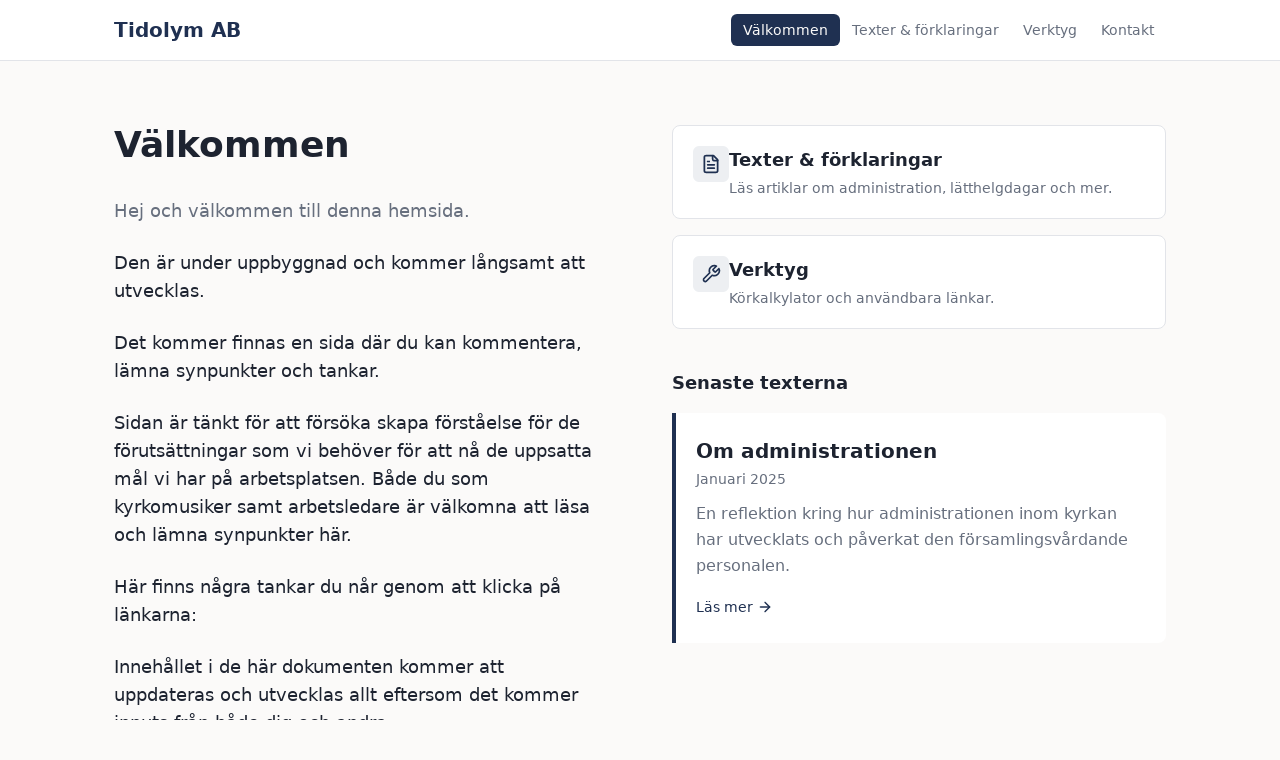

--- FILE ---
content_type: text/html; charset=utf-8
request_url: https://tidolym.se/
body_size: 1074
content:
<!doctype html>
<html lang="sv">
  <head>
    <meta charset="UTF-8" />
    <meta name="viewport" content="width=device-width, initial-scale=1.0" />
    <title>Tidolym AB – Stefan Lindblom | Arbetsårsplanering &amp; Körkalkylator</title>
    <meta name="description" content="Stefan Lindblom (Stefanos) driver Tidolym AB. Verktyg för kyrkomusiker: Arbetsårsplanering, Körkalkylator och tankar kring arbetsplanering.">
    <meta name="author" content="Stefan Lindblom" />
    <meta name="keywords" content="Stefan Lindblom, Stefanos, Arbetsårsplanering, Körkalkylator, kyrkomusiker, lätthelgdagar, Tidolym AB">
    <link rel="icon" type="image/png" href="/favicon.png" />
    <link rel="apple-touch-icon" href="/favicon.png" />
    <link rel="canonical" href="https://tidolym.lovable.app" />

    
    
    <meta property="og:type" content="website" />
    <meta property="og:url" content="https://tidolym.lovable.app" />
    <meta property="og:site_name" content="Tidolym AB" />
    <meta property="og:locale" content="sv_SE" />

    <meta name="twitter:card" content="summary" />
    
    

    <script type="application/ld+json">
    {
      "@context": "https://schema.org",
      "@type": "Organization",
      "name": "Tidolym AB",
      "url": "https://tidolym.lovable.app",
      "founder": {
        "@type": "Person",
        "name": "Stefan Lindblom",
        "alternateName": "Stefanos"
      },
      "description": "Kunskapsnav för kyrkomusiker med verktyg som Arbetsårsplanering och Körkalkylator"
    }
    </script>
    <meta property="og:title" content="Tidolym AB – Stefan Lindblom | Arbetsårsplanering &amp; Körkalkylator">
  <meta name="twitter:title" content="Tidolym AB – Stefan Lindblom | Arbetsårsplanering &amp; Körkalkylator">
  <meta property="og:description" content="Stefan Lindblom (Stefanos) driver Tidolym AB. Verktyg för kyrkomusiker: Arbetsårsplanering, Körkalkylator och tankar kring arbetsplanering.">
  <meta name="twitter:description" content="Stefan Lindblom (Stefanos) driver Tidolym AB. Verktyg för kyrkomusiker: Arbetsårsplanering, Körkalkylator och tankar kring arbetsplanering.">
  <script type="module" crossorigin src="/assets/index-CPZ1HGG6.js"></script>
  <link rel="stylesheet" crossorigin href="/assets/index-BguZKqFX.css">
<script defer src="https://tidolym.se/~flock.js" data-proxy-url="https://tidolym.se/~api/analytics"></script><meta name="twitter:image" content="https://pub-bb2e103a32db4e198524a2e9ed8f35b4.r2.dev/ffbffe6c-e32d-4f93-ab1b-9d6ef1bf553f/id-preview-789ac081--f1fb1c5a-82fa-4062-8b7d-b4108f49e5c8.lovable.app-1769618872221.png" /></head>

  <body>
    <div id="root"></div>
  </body>
</html>


--- FILE ---
content_type: text/javascript; charset=utf-8
request_url: https://tidolym.se/assets/index-CPZ1HGG6.js
body_size: 109292
content:
var pv=Object.defineProperty;var Qc=e=>{throw TypeError(e)};var hv=(e,t,n)=>t in e?pv(e,t,{enumerable:!0,configurable:!0,writable:!0,value:n}):e[t]=n;var zt=(e,t,n)=>hv(e,typeof t!="symbol"?t+"":t,n),Rl=(e,t,n)=>t.has(e)||Qc("Cannot "+n);var T=(e,t,n)=>(Rl(e,t,"read from private field"),n?n.call(e):t.get(e)),Z=(e,t,n)=>t.has(e)?Qc("Cannot add the same private member more than once"):t instanceof WeakSet?t.add(e):t.set(e,n),B=(e,t,n,r)=>(Rl(e,t,"write to private field"),r?r.call(e,n):t.set(e,n),n),Te=(e,t,n)=>(Rl(e,t,"access private method"),n);var Mi=(e,t,n,r)=>({set _(o){B(e,t,o,n)},get _(){return T(e,t,r)}});function mv(e,t){for(var n=0;n<t.length;n++){const r=t[n];if(typeof r!="string"&&!Array.isArray(r)){for(const o in r)if(o!=="default"&&!(o in e)){const i=Object.getOwnPropertyDescriptor(r,o);i&&Object.defineProperty(e,o,i.get?i:{enumerable:!0,get:()=>r[o]})}}}return Object.freeze(Object.defineProperty(e,Symbol.toStringTag,{value:"Module"}))}(function(){const t=document.createElement("link").relList;if(t&&t.supports&&t.supports("modulepreload"))return;for(const o of document.querySelectorAll('link[rel="modulepreload"]'))r(o);new MutationObserver(o=>{for(const i of o)if(i.type==="childList")for(const s of i.addedNodes)s.tagName==="LINK"&&s.rel==="modulepreload"&&r(s)}).observe(document,{childList:!0,subtree:!0});function n(o){const i={};return o.integrity&&(i.integrity=o.integrity),o.referrerPolicy&&(i.referrerPolicy=o.referrerPolicy),o.crossOrigin==="use-credentials"?i.credentials="include":o.crossOrigin==="anonymous"?i.credentials="omit":i.credentials="same-origin",i}function r(o){if(o.ep)return;o.ep=!0;const i=n(o);fetch(o.href,i)}})();function xi(e){return e&&e.__esModule&&Object.prototype.hasOwnProperty.call(e,"default")?e.default:e}var tp={exports:{}},Zs={},np={exports:{}},Y={};/**
 * @license React
 * react.production.min.js
 *
 * Copyright (c) Facebook, Inc. and its affiliates.
 *
 * This source code is licensed under the MIT license found in the
 * LICENSE file in the root directory of this source tree.
 */var wi=Symbol.for("react.element"),gv=Symbol.for("react.portal"),vv=Symbol.for("react.fragment"),yv=Symbol.for("react.strict_mode"),xv=Symbol.for("react.profiler"),wv=Symbol.for("react.provider"),kv=Symbol.for("react.context"),Sv=Symbol.for("react.forward_ref"),Ev=Symbol.for("react.suspense"),Cv=Symbol.for("react.memo"),bv=Symbol.for("react.lazy"),Yc=Symbol.iterator;function Tv(e){return e===null||typeof e!="object"?null:(e=Yc&&e[Yc]||e["@@iterator"],typeof e=="function"?e:null)}var rp={isMounted:function(){return!1},enqueueForceUpdate:function(){},enqueueReplaceState:function(){},enqueueSetState:function(){}},op=Object.assign,ip={};function fo(e,t,n){this.props=e,this.context=t,this.refs=ip,this.updater=n||rp}fo.prototype.isReactComponent={};fo.prototype.setState=function(e,t){if(typeof e!="object"&&typeof e!="function"&&e!=null)throw Error("setState(...): takes an object of state variables to update or a function which returns an object of state variables.");this.updater.enqueueSetState(this,e,t,"setState")};fo.prototype.forceUpdate=function(e){this.updater.enqueueForceUpdate(this,e,"forceUpdate")};function sp(){}sp.prototype=fo.prototype;function Pu(e,t,n){this.props=e,this.context=t,this.refs=ip,this.updater=n||rp}var Nu=Pu.prototype=new sp;Nu.constructor=Pu;op(Nu,fo.prototype);Nu.isPureReactComponent=!0;var Gc=Array.isArray,lp=Object.prototype.hasOwnProperty,Ru={current:null},ap={key:!0,ref:!0,__self:!0,__source:!0};function up(e,t,n){var r,o={},i=null,s=null;if(t!=null)for(r in t.ref!==void 0&&(s=t.ref),t.key!==void 0&&(i=""+t.key),t)lp.call(t,r)&&!ap.hasOwnProperty(r)&&(o[r]=t[r]);var l=arguments.length-2;if(l===1)o.children=n;else if(1<l){for(var a=Array(l),u=0;u<l;u++)a[u]=arguments[u+2];o.children=a}if(e&&e.defaultProps)for(r in l=e.defaultProps,l)o[r]===void 0&&(o[r]=l[r]);return{$$typeof:wi,type:e,key:i,ref:s,props:o,_owner:Ru.current}}function Pv(e,t){return{$$typeof:wi,type:e.type,key:t,ref:e.ref,props:e.props,_owner:e._owner}}function Ou(e){return typeof e=="object"&&e!==null&&e.$$typeof===wi}function Nv(e){var t={"=":"=0",":":"=2"};return"$"+e.replace(/[=:]/g,function(n){return t[n]})}var qc=/\/+/g;function Ol(e,t){return typeof e=="object"&&e!==null&&e.key!=null?Nv(""+e.key):t.toString(36)}function os(e,t,n,r,o){var i=typeof e;(i==="undefined"||i==="boolean")&&(e=null);var s=!1;if(e===null)s=!0;else switch(i){case"string":case"number":s=!0;break;case"object":switch(e.$$typeof){case wi:case gv:s=!0}}if(s)return s=e,o=o(s),e=r===""?"."+Ol(s,0):r,Gc(o)?(n="",e!=null&&(n=e.replace(qc,"$&/")+"/"),os(o,t,n,"",function(u){return u})):o!=null&&(Ou(o)&&(o=Pv(o,n+(!o.key||s&&s.key===o.key?"":(""+o.key).replace(qc,"$&/")+"/")+e)),t.push(o)),1;if(s=0,r=r===""?".":r+":",Gc(e))for(var l=0;l<e.length;l++){i=e[l];var a=r+Ol(i,l);s+=os(i,t,n,a,o)}else if(a=Tv(e),typeof a=="function")for(e=a.call(e),l=0;!(i=e.next()).done;)i=i.value,a=r+Ol(i,l++),s+=os(i,t,n,a,o);else if(i==="object")throw t=String(e),Error("Objects are not valid as a React child (found: "+(t==="[object Object]"?"object with keys {"+Object.keys(e).join(", ")+"}":t)+"). If you meant to render a collection of children, use an array instead.");return s}function Li(e,t,n){if(e==null)return e;var r=[],o=0;return os(e,r,"","",function(i){return t.call(n,i,o++)}),r}function Rv(e){if(e._status===-1){var t=e._result;t=t(),t.then(function(n){(e._status===0||e._status===-1)&&(e._status=1,e._result=n)},function(n){(e._status===0||e._status===-1)&&(e._status=2,e._result=n)}),e._status===-1&&(e._status=0,e._result=t)}if(e._status===1)return e._result.default;throw e._result}var Ie={current:null},is={transition:null},Ov={ReactCurrentDispatcher:Ie,ReactCurrentBatchConfig:is,ReactCurrentOwner:Ru};function cp(){throw Error("act(...) is not supported in production builds of React.")}Y.Children={map:Li,forEach:function(e,t,n){Li(e,function(){t.apply(this,arguments)},n)},count:function(e){var t=0;return Li(e,function(){t++}),t},toArray:function(e){return Li(e,function(t){return t})||[]},only:function(e){if(!Ou(e))throw Error("React.Children.only expected to receive a single React element child.");return e}};Y.Component=fo;Y.Fragment=vv;Y.Profiler=xv;Y.PureComponent=Pu;Y.StrictMode=yv;Y.Suspense=Ev;Y.__SECRET_INTERNALS_DO_NOT_USE_OR_YOU_WILL_BE_FIRED=Ov;Y.act=cp;Y.cloneElement=function(e,t,n){if(e==null)throw Error("React.cloneElement(...): The argument must be a React element, but you passed "+e+".");var r=op({},e.props),o=e.key,i=e.ref,s=e._owner;if(t!=null){if(t.ref!==void 0&&(i=t.ref,s=Ru.current),t.key!==void 0&&(o=""+t.key),e.type&&e.type.defaultProps)var l=e.type.defaultProps;for(a in t)lp.call(t,a)&&!ap.hasOwnProperty(a)&&(r[a]=t[a]===void 0&&l!==void 0?l[a]:t[a])}var a=arguments.length-2;if(a===1)r.children=n;else if(1<a){l=Array(a);for(var u=0;u<a;u++)l[u]=arguments[u+2];r.children=l}return{$$typeof:wi,type:e.type,key:o,ref:i,props:r,_owner:s}};Y.createContext=function(e){return e={$$typeof:kv,_currentValue:e,_currentValue2:e,_threadCount:0,Provider:null,Consumer:null,_defaultValue:null,_globalName:null},e.Provider={$$typeof:wv,_context:e},e.Consumer=e};Y.createElement=up;Y.createFactory=function(e){var t=up.bind(null,e);return t.type=e,t};Y.createRef=function(){return{current:null}};Y.forwardRef=function(e){return{$$typeof:Sv,render:e}};Y.isValidElement=Ou;Y.lazy=function(e){return{$$typeof:bv,_payload:{_status:-1,_result:e},_init:Rv}};Y.memo=function(e,t){return{$$typeof:Cv,type:e,compare:t===void 0?null:t}};Y.startTransition=function(e){var t=is.transition;is.transition={};try{e()}finally{is.transition=t}};Y.unstable_act=cp;Y.useCallback=function(e,t){return Ie.current.useCallback(e,t)};Y.useContext=function(e){return Ie.current.useContext(e)};Y.useDebugValue=function(){};Y.useDeferredValue=function(e){return Ie.current.useDeferredValue(e)};Y.useEffect=function(e,t){return Ie.current.useEffect(e,t)};Y.useId=function(){return Ie.current.useId()};Y.useImperativeHandle=function(e,t,n){return Ie.current.useImperativeHandle(e,t,n)};Y.useInsertionEffect=function(e,t){return Ie.current.useInsertionEffect(e,t)};Y.useLayoutEffect=function(e,t){return Ie.current.useLayoutEffect(e,t)};Y.useMemo=function(e,t){return Ie.current.useMemo(e,t)};Y.useReducer=function(e,t,n){return Ie.current.useReducer(e,t,n)};Y.useRef=function(e){return Ie.current.useRef(e)};Y.useState=function(e){return Ie.current.useState(e)};Y.useSyncExternalStore=function(e,t,n){return Ie.current.useSyncExternalStore(e,t,n)};Y.useTransition=function(){return Ie.current.useTransition()};Y.version="18.3.1";np.exports=Y;var w=np.exports;const A=xi(w),dp=mv({__proto__:null,default:A},[w]);/**
 * @license React
 * react-jsx-runtime.production.min.js
 *
 * Copyright (c) Facebook, Inc. and its affiliates.
 *
 * This source code is licensed under the MIT license found in the
 * LICENSE file in the root directory of this source tree.
 */var Av=w,jv=Symbol.for("react.element"),_v=Symbol.for("react.fragment"),Mv=Object.prototype.hasOwnProperty,Lv=Av.__SECRET_INTERNALS_DO_NOT_USE_OR_YOU_WILL_BE_FIRED.ReactCurrentOwner,Iv={key:!0,ref:!0,__self:!0,__source:!0};function fp(e,t,n){var r,o={},i=null,s=null;n!==void 0&&(i=""+n),t.key!==void 0&&(i=""+t.key),t.ref!==void 0&&(s=t.ref);for(r in t)Mv.call(t,r)&&!Iv.hasOwnProperty(r)&&(o[r]=t[r]);if(e&&e.defaultProps)for(r in t=e.defaultProps,t)o[r]===void 0&&(o[r]=t[r]);return{$$typeof:jv,type:e,key:i,ref:s,props:o,_owner:Lv.current}}Zs.Fragment=_v;Zs.jsx=fp;Zs.jsxs=fp;tp.exports=Zs;var y=tp.exports,pp={exports:{}},Xe={},hp={exports:{}},mp={};/**
 * @license React
 * scheduler.production.min.js
 *
 * Copyright (c) Facebook, Inc. and its affiliates.
 *
 * This source code is licensed under the MIT license found in the
 * LICENSE file in the root directory of this source tree.
 */(function(e){function t(P,N){var L=P.length;P.push(N);e:for(;0<L;){var V=L-1>>>1,F=P[V];if(0<o(F,N))P[V]=N,P[L]=F,L=V;else break e}}function n(P){return P.length===0?null:P[0]}function r(P){if(P.length===0)return null;var N=P[0],L=P.pop();if(L!==N){P[0]=L;e:for(var V=0,F=P.length,Q=F>>>1;V<Q;){var q=2*(V+1)-1,he=P[q],be=q+1,J=P[be];if(0>o(he,L))be<F&&0>o(J,he)?(P[V]=J,P[be]=L,V=be):(P[V]=he,P[q]=L,V=q);else if(be<F&&0>o(J,L))P[V]=J,P[be]=L,V=be;else break e}}return N}function o(P,N){var L=P.sortIndex-N.sortIndex;return L!==0?L:P.id-N.id}if(typeof performance=="object"&&typeof performance.now=="function"){var i=performance;e.unstable_now=function(){return i.now()}}else{var s=Date,l=s.now();e.unstable_now=function(){return s.now()-l}}var a=[],u=[],c=1,d=null,p=3,f=!1,k=!1,v=!1,x=typeof setTimeout=="function"?setTimeout:null,m=typeof clearTimeout=="function"?clearTimeout:null,h=typeof setImmediate<"u"?setImmediate:null;typeof navigator<"u"&&navigator.scheduling!==void 0&&navigator.scheduling.isInputPending!==void 0&&navigator.scheduling.isInputPending.bind(navigator.scheduling);function g(P){for(var N=n(u);N!==null;){if(N.callback===null)r(u);else if(N.startTime<=P)r(u),N.sortIndex=N.expirationTime,t(a,N);else break;N=n(u)}}function S(P){if(v=!1,g(P),!k)if(n(a)!==null)k=!0,$(E);else{var N=n(u);N!==null&&H(S,N.startTime-P)}}function E(P,N){k=!1,v&&(v=!1,m(R),R=-1),f=!0;var L=p;try{for(g(N),d=n(a);d!==null&&(!(d.expirationTime>N)||P&&!z());){var V=d.callback;if(typeof V=="function"){d.callback=null,p=d.priorityLevel;var F=V(d.expirationTime<=N);N=e.unstable_now(),typeof F=="function"?d.callback=F:d===n(a)&&r(a),g(N)}else r(a);d=n(a)}if(d!==null)var Q=!0;else{var q=n(u);q!==null&&H(S,q.startTime-N),Q=!1}return Q}finally{d=null,p=L,f=!1}}var C=!1,b=null,R=-1,_=5,j=-1;function z(){return!(e.unstable_now()-j<_)}function D(){if(b!==null){var P=e.unstable_now();j=P;var N=!0;try{N=b(!0,P)}finally{N?K():(C=!1,b=null)}}else C=!1}var K;if(typeof h=="function")K=function(){h(D)};else if(typeof MessageChannel<"u"){var M=new MessageChannel,G=M.port2;M.port1.onmessage=D,K=function(){G.postMessage(null)}}else K=function(){x(D,0)};function $(P){b=P,C||(C=!0,K())}function H(P,N){R=x(function(){P(e.unstable_now())},N)}e.unstable_IdlePriority=5,e.unstable_ImmediatePriority=1,e.unstable_LowPriority=4,e.unstable_NormalPriority=3,e.unstable_Profiling=null,e.unstable_UserBlockingPriority=2,e.unstable_cancelCallback=function(P){P.callback=null},e.unstable_continueExecution=function(){k||f||(k=!0,$(E))},e.unstable_forceFrameRate=function(P){0>P||125<P?console.error("forceFrameRate takes a positive int between 0 and 125, forcing frame rates higher than 125 fps is not supported"):_=0<P?Math.floor(1e3/P):5},e.unstable_getCurrentPriorityLevel=function(){return p},e.unstable_getFirstCallbackNode=function(){return n(a)},e.unstable_next=function(P){switch(p){case 1:case 2:case 3:var N=3;break;default:N=p}var L=p;p=N;try{return P()}finally{p=L}},e.unstable_pauseExecution=function(){},e.unstable_requestPaint=function(){},e.unstable_runWithPriority=function(P,N){switch(P){case 1:case 2:case 3:case 4:case 5:break;default:P=3}var L=p;p=P;try{return N()}finally{p=L}},e.unstable_scheduleCallback=function(P,N,L){var V=e.unstable_now();switch(typeof L=="object"&&L!==null?(L=L.delay,L=typeof L=="number"&&0<L?V+L:V):L=V,P){case 1:var F=-1;break;case 2:F=250;break;case 5:F=1073741823;break;case 4:F=1e4;break;default:F=5e3}return F=L+F,P={id:c++,callback:N,priorityLevel:P,startTime:L,expirationTime:F,sortIndex:-1},L>V?(P.sortIndex=L,t(u,P),n(a)===null&&P===n(u)&&(v?(m(R),R=-1):v=!0,H(S,L-V))):(P.sortIndex=F,t(a,P),k||f||(k=!0,$(E))),P},e.unstable_shouldYield=z,e.unstable_wrapCallback=function(P){var N=p;return function(){var L=p;p=N;try{return P.apply(this,arguments)}finally{p=L}}}})(mp);hp.exports=mp;var Dv=hp.exports;/**
 * @license React
 * react-dom.production.min.js
 *
 * Copyright (c) Facebook, Inc. and its affiliates.
 *
 * This source code is licensed under the MIT license found in the
 * LICENSE file in the root directory of this source tree.
 */var Fv=w,qe=Dv;function O(e){for(var t="https://reactjs.org/docs/error-decoder.html?invariant="+e,n=1;n<arguments.length;n++)t+="&args[]="+encodeURIComponent(arguments[n]);return"Minified React error #"+e+"; visit "+t+" for the full message or use the non-minified dev environment for full errors and additional helpful warnings."}var gp=new Set,Yo={};function pr(e,t){no(e,t),no(e+"Capture",t)}function no(e,t){for(Yo[e]=t,e=0;e<t.length;e++)gp.add(t[e])}var Yt=!(typeof window>"u"||typeof window.document>"u"||typeof window.document.createElement>"u"),ma=Object.prototype.hasOwnProperty,zv=/^[:A-Z_a-z\u00C0-\u00D6\u00D8-\u00F6\u00F8-\u02FF\u0370-\u037D\u037F-\u1FFF\u200C-\u200D\u2070-\u218F\u2C00-\u2FEF\u3001-\uD7FF\uF900-\uFDCF\uFDF0-\uFFFD][:A-Z_a-z\u00C0-\u00D6\u00D8-\u00F6\u00F8-\u02FF\u0370-\u037D\u037F-\u1FFF\u200C-\u200D\u2070-\u218F\u2C00-\u2FEF\u3001-\uD7FF\uF900-\uFDCF\uFDF0-\uFFFD\-.0-9\u00B7\u0300-\u036F\u203F-\u2040]*$/,Xc={},Zc={};function $v(e){return ma.call(Zc,e)?!0:ma.call(Xc,e)?!1:zv.test(e)?Zc[e]=!0:(Xc[e]=!0,!1)}function Uv(e,t,n,r){if(n!==null&&n.type===0)return!1;switch(typeof t){case"function":case"symbol":return!0;case"boolean":return r?!1:n!==null?!n.acceptsBooleans:(e=e.toLowerCase().slice(0,5),e!=="data-"&&e!=="aria-");default:return!1}}function Bv(e,t,n,r){if(t===null||typeof t>"u"||Uv(e,t,n,r))return!0;if(r)return!1;if(n!==null)switch(n.type){case 3:return!t;case 4:return t===!1;case 5:return isNaN(t);case 6:return isNaN(t)||1>t}return!1}function De(e,t,n,r,o,i,s){this.acceptsBooleans=t===2||t===3||t===4,this.attributeName=r,this.attributeNamespace=o,this.mustUseProperty=n,this.propertyName=e,this.type=t,this.sanitizeURL=i,this.removeEmptyString=s}var Ce={};"children dangerouslySetInnerHTML defaultValue defaultChecked innerHTML suppressContentEditableWarning suppressHydrationWarning style".split(" ").forEach(function(e){Ce[e]=new De(e,0,!1,e,null,!1,!1)});[["acceptCharset","accept-charset"],["className","class"],["htmlFor","for"],["httpEquiv","http-equiv"]].forEach(function(e){var t=e[0];Ce[t]=new De(t,1,!1,e[1],null,!1,!1)});["contentEditable","draggable","spellCheck","value"].forEach(function(e){Ce[e]=new De(e,2,!1,e.toLowerCase(),null,!1,!1)});["autoReverse","externalResourcesRequired","focusable","preserveAlpha"].forEach(function(e){Ce[e]=new De(e,2,!1,e,null,!1,!1)});"allowFullScreen async autoFocus autoPlay controls default defer disabled disablePictureInPicture disableRemotePlayback formNoValidate hidden loop noModule noValidate open playsInline readOnly required reversed scoped seamless itemScope".split(" ").forEach(function(e){Ce[e]=new De(e,3,!1,e.toLowerCase(),null,!1,!1)});["checked","multiple","muted","selected"].forEach(function(e){Ce[e]=new De(e,3,!0,e,null,!1,!1)});["capture","download"].forEach(function(e){Ce[e]=new De(e,4,!1,e,null,!1,!1)});["cols","rows","size","span"].forEach(function(e){Ce[e]=new De(e,6,!1,e,null,!1,!1)});["rowSpan","start"].forEach(function(e){Ce[e]=new De(e,5,!1,e.toLowerCase(),null,!1,!1)});var Au=/[\-:]([a-z])/g;function ju(e){return e[1].toUpperCase()}"accent-height alignment-baseline arabic-form baseline-shift cap-height clip-path clip-rule color-interpolation color-interpolation-filters color-profile color-rendering dominant-baseline enable-background fill-opacity fill-rule flood-color flood-opacity font-family font-size font-size-adjust font-stretch font-style font-variant font-weight glyph-name glyph-orientation-horizontal glyph-orientation-vertical horiz-adv-x horiz-origin-x image-rendering letter-spacing lighting-color marker-end marker-mid marker-start overline-position overline-thickness paint-order panose-1 pointer-events rendering-intent shape-rendering stop-color stop-opacity strikethrough-position strikethrough-thickness stroke-dasharray stroke-dashoffset stroke-linecap stroke-linejoin stroke-miterlimit stroke-opacity stroke-width text-anchor text-decoration text-rendering underline-position underline-thickness unicode-bidi unicode-range units-per-em v-alphabetic v-hanging v-ideographic v-mathematical vector-effect vert-adv-y vert-origin-x vert-origin-y word-spacing writing-mode xmlns:xlink x-height".split(" ").forEach(function(e){var t=e.replace(Au,ju);Ce[t]=new De(t,1,!1,e,null,!1,!1)});"xlink:actuate xlink:arcrole xlink:role xlink:show xlink:title xlink:type".split(" ").forEach(function(e){var t=e.replace(Au,ju);Ce[t]=new De(t,1,!1,e,"http://www.w3.org/1999/xlink",!1,!1)});["xml:base","xml:lang","xml:space"].forEach(function(e){var t=e.replace(Au,ju);Ce[t]=new De(t,1,!1,e,"http://www.w3.org/XML/1998/namespace",!1,!1)});["tabIndex","crossOrigin"].forEach(function(e){Ce[e]=new De(e,1,!1,e.toLowerCase(),null,!1,!1)});Ce.xlinkHref=new De("xlinkHref",1,!1,"xlink:href","http://www.w3.org/1999/xlink",!0,!1);["src","href","action","formAction"].forEach(function(e){Ce[e]=new De(e,1,!1,e.toLowerCase(),null,!0,!0)});function _u(e,t,n,r){var o=Ce.hasOwnProperty(t)?Ce[t]:null;(o!==null?o.type!==0:r||!(2<t.length)||t[0]!=="o"&&t[0]!=="O"||t[1]!=="n"&&t[1]!=="N")&&(Bv(t,n,o,r)&&(n=null),r||o===null?$v(t)&&(n===null?e.removeAttribute(t):e.setAttribute(t,""+n)):o.mustUseProperty?e[o.propertyName]=n===null?o.type===3?!1:"":n:(t=o.attributeName,r=o.attributeNamespace,n===null?e.removeAttribute(t):(o=o.type,n=o===3||o===4&&n===!0?"":""+n,r?e.setAttributeNS(r,t,n):e.setAttribute(t,n))))}var en=Fv.__SECRET_INTERNALS_DO_NOT_USE_OR_YOU_WILL_BE_FIRED,Ii=Symbol.for("react.element"),Tr=Symbol.for("react.portal"),Pr=Symbol.for("react.fragment"),Mu=Symbol.for("react.strict_mode"),ga=Symbol.for("react.profiler"),vp=Symbol.for("react.provider"),yp=Symbol.for("react.context"),Lu=Symbol.for("react.forward_ref"),va=Symbol.for("react.suspense"),ya=Symbol.for("react.suspense_list"),Iu=Symbol.for("react.memo"),fn=Symbol.for("react.lazy"),xp=Symbol.for("react.offscreen"),Jc=Symbol.iterator;function So(e){return e===null||typeof e!="object"?null:(e=Jc&&e[Jc]||e["@@iterator"],typeof e=="function"?e:null)}var ce=Object.assign,Al;function Mo(e){if(Al===void 0)try{throw Error()}catch(n){var t=n.stack.trim().match(/\n( *(at )?)/);Al=t&&t[1]||""}return`
`+Al+e}var jl=!1;function _l(e,t){if(!e||jl)return"";jl=!0;var n=Error.prepareStackTrace;Error.prepareStackTrace=void 0;try{if(t)if(t=function(){throw Error()},Object.defineProperty(t.prototype,"props",{set:function(){throw Error()}}),typeof Reflect=="object"&&Reflect.construct){try{Reflect.construct(t,[])}catch(u){var r=u}Reflect.construct(e,[],t)}else{try{t.call()}catch(u){r=u}e.call(t.prototype)}else{try{throw Error()}catch(u){r=u}e()}}catch(u){if(u&&r&&typeof u.stack=="string"){for(var o=u.stack.split(`
`),i=r.stack.split(`
`),s=o.length-1,l=i.length-1;1<=s&&0<=l&&o[s]!==i[l];)l--;for(;1<=s&&0<=l;s--,l--)if(o[s]!==i[l]){if(s!==1||l!==1)do if(s--,l--,0>l||o[s]!==i[l]){var a=`
`+o[s].replace(" at new "," at ");return e.displayName&&a.includes("<anonymous>")&&(a=a.replace("<anonymous>",e.displayName)),a}while(1<=s&&0<=l);break}}}finally{jl=!1,Error.prepareStackTrace=n}return(e=e?e.displayName||e.name:"")?Mo(e):""}function Hv(e){switch(e.tag){case 5:return Mo(e.type);case 16:return Mo("Lazy");case 13:return Mo("Suspense");case 19:return Mo("SuspenseList");case 0:case 2:case 15:return e=_l(e.type,!1),e;case 11:return e=_l(e.type.render,!1),e;case 1:return e=_l(e.type,!0),e;default:return""}}function xa(e){if(e==null)return null;if(typeof e=="function")return e.displayName||e.name||null;if(typeof e=="string")return e;switch(e){case Pr:return"Fragment";case Tr:return"Portal";case ga:return"Profiler";case Mu:return"StrictMode";case va:return"Suspense";case ya:return"SuspenseList"}if(typeof e=="object")switch(e.$$typeof){case yp:return(e.displayName||"Context")+".Consumer";case vp:return(e._context.displayName||"Context")+".Provider";case Lu:var t=e.render;return e=e.displayName,e||(e=t.displayName||t.name||"",e=e!==""?"ForwardRef("+e+")":"ForwardRef"),e;case Iu:return t=e.displayName||null,t!==null?t:xa(e.type)||"Memo";case fn:t=e._payload,e=e._init;try{return xa(e(t))}catch{}}return null}function Vv(e){var t=e.type;switch(e.tag){case 24:return"Cache";case 9:return(t.displayName||"Context")+".Consumer";case 10:return(t._context.displayName||"Context")+".Provider";case 18:return"DehydratedFragment";case 11:return e=t.render,e=e.displayName||e.name||"",t.displayName||(e!==""?"ForwardRef("+e+")":"ForwardRef");case 7:return"Fragment";case 5:return t;case 4:return"Portal";case 3:return"Root";case 6:return"Text";case 16:return xa(t);case 8:return t===Mu?"StrictMode":"Mode";case 22:return"Offscreen";case 12:return"Profiler";case 21:return"Scope";case 13:return"Suspense";case 19:return"SuspenseList";case 25:return"TracingMarker";case 1:case 0:case 17:case 2:case 14:case 15:if(typeof t=="function")return t.displayName||t.name||null;if(typeof t=="string")return t}return null}function _n(e){switch(typeof e){case"boolean":case"number":case"string":case"undefined":return e;case"object":return e;default:return""}}function wp(e){var t=e.type;return(e=e.nodeName)&&e.toLowerCase()==="input"&&(t==="checkbox"||t==="radio")}function Wv(e){var t=wp(e)?"checked":"value",n=Object.getOwnPropertyDescriptor(e.constructor.prototype,t),r=""+e[t];if(!e.hasOwnProperty(t)&&typeof n<"u"&&typeof n.get=="function"&&typeof n.set=="function"){var o=n.get,i=n.set;return Object.defineProperty(e,t,{configurable:!0,get:function(){return o.call(this)},set:function(s){r=""+s,i.call(this,s)}}),Object.defineProperty(e,t,{enumerable:n.enumerable}),{getValue:function(){return r},setValue:function(s){r=""+s},stopTracking:function(){e._valueTracker=null,delete e[t]}}}}function Di(e){e._valueTracker||(e._valueTracker=Wv(e))}function kp(e){if(!e)return!1;var t=e._valueTracker;if(!t)return!0;var n=t.getValue(),r="";return e&&(r=wp(e)?e.checked?"true":"false":e.value),e=r,e!==n?(t.setValue(e),!0):!1}function ks(e){if(e=e||(typeof document<"u"?document:void 0),typeof e>"u")return null;try{return e.activeElement||e.body}catch{return e.body}}function wa(e,t){var n=t.checked;return ce({},t,{defaultChecked:void 0,defaultValue:void 0,value:void 0,checked:n??e._wrapperState.initialChecked})}function ed(e,t){var n=t.defaultValue==null?"":t.defaultValue,r=t.checked!=null?t.checked:t.defaultChecked;n=_n(t.value!=null?t.value:n),e._wrapperState={initialChecked:r,initialValue:n,controlled:t.type==="checkbox"||t.type==="radio"?t.checked!=null:t.value!=null}}function Sp(e,t){t=t.checked,t!=null&&_u(e,"checked",t,!1)}function ka(e,t){Sp(e,t);var n=_n(t.value),r=t.type;if(n!=null)r==="number"?(n===0&&e.value===""||e.value!=n)&&(e.value=""+n):e.value!==""+n&&(e.value=""+n);else if(r==="submit"||r==="reset"){e.removeAttribute("value");return}t.hasOwnProperty("value")?Sa(e,t.type,n):t.hasOwnProperty("defaultValue")&&Sa(e,t.type,_n(t.defaultValue)),t.checked==null&&t.defaultChecked!=null&&(e.defaultChecked=!!t.defaultChecked)}function td(e,t,n){if(t.hasOwnProperty("value")||t.hasOwnProperty("defaultValue")){var r=t.type;if(!(r!=="submit"&&r!=="reset"||t.value!==void 0&&t.value!==null))return;t=""+e._wrapperState.initialValue,n||t===e.value||(e.value=t),e.defaultValue=t}n=e.name,n!==""&&(e.name=""),e.defaultChecked=!!e._wrapperState.initialChecked,n!==""&&(e.name=n)}function Sa(e,t,n){(t!=="number"||ks(e.ownerDocument)!==e)&&(n==null?e.defaultValue=""+e._wrapperState.initialValue:e.defaultValue!==""+n&&(e.defaultValue=""+n))}var Lo=Array.isArray;function Fr(e,t,n,r){if(e=e.options,t){t={};for(var o=0;o<n.length;o++)t["$"+n[o]]=!0;for(n=0;n<e.length;n++)o=t.hasOwnProperty("$"+e[n].value),e[n].selected!==o&&(e[n].selected=o),o&&r&&(e[n].defaultSelected=!0)}else{for(n=""+_n(n),t=null,o=0;o<e.length;o++){if(e[o].value===n){e[o].selected=!0,r&&(e[o].defaultSelected=!0);return}t!==null||e[o].disabled||(t=e[o])}t!==null&&(t.selected=!0)}}function Ea(e,t){if(t.dangerouslySetInnerHTML!=null)throw Error(O(91));return ce({},t,{value:void 0,defaultValue:void 0,children:""+e._wrapperState.initialValue})}function nd(e,t){var n=t.value;if(n==null){if(n=t.children,t=t.defaultValue,n!=null){if(t!=null)throw Error(O(92));if(Lo(n)){if(1<n.length)throw Error(O(93));n=n[0]}t=n}t==null&&(t=""),n=t}e._wrapperState={initialValue:_n(n)}}function Ep(e,t){var n=_n(t.value),r=_n(t.defaultValue);n!=null&&(n=""+n,n!==e.value&&(e.value=n),t.defaultValue==null&&e.defaultValue!==n&&(e.defaultValue=n)),r!=null&&(e.defaultValue=""+r)}function rd(e){var t=e.textContent;t===e._wrapperState.initialValue&&t!==""&&t!==null&&(e.value=t)}function Cp(e){switch(e){case"svg":return"http://www.w3.org/2000/svg";case"math":return"http://www.w3.org/1998/Math/MathML";default:return"http://www.w3.org/1999/xhtml"}}function Ca(e,t){return e==null||e==="http://www.w3.org/1999/xhtml"?Cp(t):e==="http://www.w3.org/2000/svg"&&t==="foreignObject"?"http://www.w3.org/1999/xhtml":e}var Fi,bp=function(e){return typeof MSApp<"u"&&MSApp.execUnsafeLocalFunction?function(t,n,r,o){MSApp.execUnsafeLocalFunction(function(){return e(t,n,r,o)})}:e}(function(e,t){if(e.namespaceURI!=="http://www.w3.org/2000/svg"||"innerHTML"in e)e.innerHTML=t;else{for(Fi=Fi||document.createElement("div"),Fi.innerHTML="<svg>"+t.valueOf().toString()+"</svg>",t=Fi.firstChild;e.firstChild;)e.removeChild(e.firstChild);for(;t.firstChild;)e.appendChild(t.firstChild)}});function Go(e,t){if(t){var n=e.firstChild;if(n&&n===e.lastChild&&n.nodeType===3){n.nodeValue=t;return}}e.textContent=t}var Fo={animationIterationCount:!0,aspectRatio:!0,borderImageOutset:!0,borderImageSlice:!0,borderImageWidth:!0,boxFlex:!0,boxFlexGroup:!0,boxOrdinalGroup:!0,columnCount:!0,columns:!0,flex:!0,flexGrow:!0,flexPositive:!0,flexShrink:!0,flexNegative:!0,flexOrder:!0,gridArea:!0,gridRow:!0,gridRowEnd:!0,gridRowSpan:!0,gridRowStart:!0,gridColumn:!0,gridColumnEnd:!0,gridColumnSpan:!0,gridColumnStart:!0,fontWeight:!0,lineClamp:!0,lineHeight:!0,opacity:!0,order:!0,orphans:!0,tabSize:!0,widows:!0,zIndex:!0,zoom:!0,fillOpacity:!0,floodOpacity:!0,stopOpacity:!0,strokeDasharray:!0,strokeDashoffset:!0,strokeMiterlimit:!0,strokeOpacity:!0,strokeWidth:!0},Kv=["Webkit","ms","Moz","O"];Object.keys(Fo).forEach(function(e){Kv.forEach(function(t){t=t+e.charAt(0).toUpperCase()+e.substring(1),Fo[t]=Fo[e]})});function Tp(e,t,n){return t==null||typeof t=="boolean"||t===""?"":n||typeof t!="number"||t===0||Fo.hasOwnProperty(e)&&Fo[e]?(""+t).trim():t+"px"}function Pp(e,t){e=e.style;for(var n in t)if(t.hasOwnProperty(n)){var r=n.indexOf("--")===0,o=Tp(n,t[n],r);n==="float"&&(n="cssFloat"),r?e.setProperty(n,o):e[n]=o}}var Qv=ce({menuitem:!0},{area:!0,base:!0,br:!0,col:!0,embed:!0,hr:!0,img:!0,input:!0,keygen:!0,link:!0,meta:!0,param:!0,source:!0,track:!0,wbr:!0});function ba(e,t){if(t){if(Qv[e]&&(t.children!=null||t.dangerouslySetInnerHTML!=null))throw Error(O(137,e));if(t.dangerouslySetInnerHTML!=null){if(t.children!=null)throw Error(O(60));if(typeof t.dangerouslySetInnerHTML!="object"||!("__html"in t.dangerouslySetInnerHTML))throw Error(O(61))}if(t.style!=null&&typeof t.style!="object")throw Error(O(62))}}function Ta(e,t){if(e.indexOf("-")===-1)return typeof t.is=="string";switch(e){case"annotation-xml":case"color-profile":case"font-face":case"font-face-src":case"font-face-uri":case"font-face-format":case"font-face-name":case"missing-glyph":return!1;default:return!0}}var Pa=null;function Du(e){return e=e.target||e.srcElement||window,e.correspondingUseElement&&(e=e.correspondingUseElement),e.nodeType===3?e.parentNode:e}var Na=null,zr=null,$r=null;function od(e){if(e=Ei(e)){if(typeof Na!="function")throw Error(O(280));var t=e.stateNode;t&&(t=rl(t),Na(e.stateNode,e.type,t))}}function Np(e){zr?$r?$r.push(e):$r=[e]:zr=e}function Rp(){if(zr){var e=zr,t=$r;if($r=zr=null,od(e),t)for(e=0;e<t.length;e++)od(t[e])}}function Op(e,t){return e(t)}function Ap(){}var Ml=!1;function jp(e,t,n){if(Ml)return e(t,n);Ml=!0;try{return Op(e,t,n)}finally{Ml=!1,(zr!==null||$r!==null)&&(Ap(),Rp())}}function qo(e,t){var n=e.stateNode;if(n===null)return null;var r=rl(n);if(r===null)return null;n=r[t];e:switch(t){case"onClick":case"onClickCapture":case"onDoubleClick":case"onDoubleClickCapture":case"onMouseDown":case"onMouseDownCapture":case"onMouseMove":case"onMouseMoveCapture":case"onMouseUp":case"onMouseUpCapture":case"onMouseEnter":(r=!r.disabled)||(e=e.type,r=!(e==="button"||e==="input"||e==="select"||e==="textarea")),e=!r;break e;default:e=!1}if(e)return null;if(n&&typeof n!="function")throw Error(O(231,t,typeof n));return n}var Ra=!1;if(Yt)try{var Eo={};Object.defineProperty(Eo,"passive",{get:function(){Ra=!0}}),window.addEventListener("test",Eo,Eo),window.removeEventListener("test",Eo,Eo)}catch{Ra=!1}function Yv(e,t,n,r,o,i,s,l,a){var u=Array.prototype.slice.call(arguments,3);try{t.apply(n,u)}catch(c){this.onError(c)}}var zo=!1,Ss=null,Es=!1,Oa=null,Gv={onError:function(e){zo=!0,Ss=e}};function qv(e,t,n,r,o,i,s,l,a){zo=!1,Ss=null,Yv.apply(Gv,arguments)}function Xv(e,t,n,r,o,i,s,l,a){if(qv.apply(this,arguments),zo){if(zo){var u=Ss;zo=!1,Ss=null}else throw Error(O(198));Es||(Es=!0,Oa=u)}}function hr(e){var t=e,n=e;if(e.alternate)for(;t.return;)t=t.return;else{e=t;do t=e,t.flags&4098&&(n=t.return),e=t.return;while(e)}return t.tag===3?n:null}function _p(e){if(e.tag===13){var t=e.memoizedState;if(t===null&&(e=e.alternate,e!==null&&(t=e.memoizedState)),t!==null)return t.dehydrated}return null}function id(e){if(hr(e)!==e)throw Error(O(188))}function Zv(e){var t=e.alternate;if(!t){if(t=hr(e),t===null)throw Error(O(188));return t!==e?null:e}for(var n=e,r=t;;){var o=n.return;if(o===null)break;var i=o.alternate;if(i===null){if(r=o.return,r!==null){n=r;continue}break}if(o.child===i.child){for(i=o.child;i;){if(i===n)return id(o),e;if(i===r)return id(o),t;i=i.sibling}throw Error(O(188))}if(n.return!==r.return)n=o,r=i;else{for(var s=!1,l=o.child;l;){if(l===n){s=!0,n=o,r=i;break}if(l===r){s=!0,r=o,n=i;break}l=l.sibling}if(!s){for(l=i.child;l;){if(l===n){s=!0,n=i,r=o;break}if(l===r){s=!0,r=i,n=o;break}l=l.sibling}if(!s)throw Error(O(189))}}if(n.alternate!==r)throw Error(O(190))}if(n.tag!==3)throw Error(O(188));return n.stateNode.current===n?e:t}function Mp(e){return e=Zv(e),e!==null?Lp(e):null}function Lp(e){if(e.tag===5||e.tag===6)return e;for(e=e.child;e!==null;){var t=Lp(e);if(t!==null)return t;e=e.sibling}return null}var Ip=qe.unstable_scheduleCallback,sd=qe.unstable_cancelCallback,Jv=qe.unstable_shouldYield,ey=qe.unstable_requestPaint,pe=qe.unstable_now,ty=qe.unstable_getCurrentPriorityLevel,Fu=qe.unstable_ImmediatePriority,Dp=qe.unstable_UserBlockingPriority,Cs=qe.unstable_NormalPriority,ny=qe.unstable_LowPriority,Fp=qe.unstable_IdlePriority,Js=null,Mt=null;function ry(e){if(Mt&&typeof Mt.onCommitFiberRoot=="function")try{Mt.onCommitFiberRoot(Js,e,void 0,(e.current.flags&128)===128)}catch{}}var kt=Math.clz32?Math.clz32:sy,oy=Math.log,iy=Math.LN2;function sy(e){return e>>>=0,e===0?32:31-(oy(e)/iy|0)|0}var zi=64,$i=4194304;function Io(e){switch(e&-e){case 1:return 1;case 2:return 2;case 4:return 4;case 8:return 8;case 16:return 16;case 32:return 32;case 64:case 128:case 256:case 512:case 1024:case 2048:case 4096:case 8192:case 16384:case 32768:case 65536:case 131072:case 262144:case 524288:case 1048576:case 2097152:return e&4194240;case 4194304:case 8388608:case 16777216:case 33554432:case 67108864:return e&130023424;case 134217728:return 134217728;case 268435456:return 268435456;case 536870912:return 536870912;case 1073741824:return 1073741824;default:return e}}function bs(e,t){var n=e.pendingLanes;if(n===0)return 0;var r=0,o=e.suspendedLanes,i=e.pingedLanes,s=n&268435455;if(s!==0){var l=s&~o;l!==0?r=Io(l):(i&=s,i!==0&&(r=Io(i)))}else s=n&~o,s!==0?r=Io(s):i!==0&&(r=Io(i));if(r===0)return 0;if(t!==0&&t!==r&&!(t&o)&&(o=r&-r,i=t&-t,o>=i||o===16&&(i&4194240)!==0))return t;if(r&4&&(r|=n&16),t=e.entangledLanes,t!==0)for(e=e.entanglements,t&=r;0<t;)n=31-kt(t),o=1<<n,r|=e[n],t&=~o;return r}function ly(e,t){switch(e){case 1:case 2:case 4:return t+250;case 8:case 16:case 32:case 64:case 128:case 256:case 512:case 1024:case 2048:case 4096:case 8192:case 16384:case 32768:case 65536:case 131072:case 262144:case 524288:case 1048576:case 2097152:return t+5e3;case 4194304:case 8388608:case 16777216:case 33554432:case 67108864:return-1;case 134217728:case 268435456:case 536870912:case 1073741824:return-1;default:return-1}}function ay(e,t){for(var n=e.suspendedLanes,r=e.pingedLanes,o=e.expirationTimes,i=e.pendingLanes;0<i;){var s=31-kt(i),l=1<<s,a=o[s];a===-1?(!(l&n)||l&r)&&(o[s]=ly(l,t)):a<=t&&(e.expiredLanes|=l),i&=~l}}function Aa(e){return e=e.pendingLanes&-1073741825,e!==0?e:e&1073741824?1073741824:0}function zp(){var e=zi;return zi<<=1,!(zi&4194240)&&(zi=64),e}function Ll(e){for(var t=[],n=0;31>n;n++)t.push(e);return t}function ki(e,t,n){e.pendingLanes|=t,t!==536870912&&(e.suspendedLanes=0,e.pingedLanes=0),e=e.eventTimes,t=31-kt(t),e[t]=n}function uy(e,t){var n=e.pendingLanes&~t;e.pendingLanes=t,e.suspendedLanes=0,e.pingedLanes=0,e.expiredLanes&=t,e.mutableReadLanes&=t,e.entangledLanes&=t,t=e.entanglements;var r=e.eventTimes;for(e=e.expirationTimes;0<n;){var o=31-kt(n),i=1<<o;t[o]=0,r[o]=-1,e[o]=-1,n&=~i}}function zu(e,t){var n=e.entangledLanes|=t;for(e=e.entanglements;n;){var r=31-kt(n),o=1<<r;o&t|e[r]&t&&(e[r]|=t),n&=~o}}var ee=0;function $p(e){return e&=-e,1<e?4<e?e&268435455?16:536870912:4:1}var Up,$u,Bp,Hp,Vp,ja=!1,Ui=[],Cn=null,bn=null,Tn=null,Xo=new Map,Zo=new Map,hn=[],cy="mousedown mouseup touchcancel touchend touchstart auxclick dblclick pointercancel pointerdown pointerup dragend dragstart drop compositionend compositionstart keydown keypress keyup input textInput copy cut paste click change contextmenu reset submit".split(" ");function ld(e,t){switch(e){case"focusin":case"focusout":Cn=null;break;case"dragenter":case"dragleave":bn=null;break;case"mouseover":case"mouseout":Tn=null;break;case"pointerover":case"pointerout":Xo.delete(t.pointerId);break;case"gotpointercapture":case"lostpointercapture":Zo.delete(t.pointerId)}}function Co(e,t,n,r,o,i){return e===null||e.nativeEvent!==i?(e={blockedOn:t,domEventName:n,eventSystemFlags:r,nativeEvent:i,targetContainers:[o]},t!==null&&(t=Ei(t),t!==null&&$u(t)),e):(e.eventSystemFlags|=r,t=e.targetContainers,o!==null&&t.indexOf(o)===-1&&t.push(o),e)}function dy(e,t,n,r,o){switch(t){case"focusin":return Cn=Co(Cn,e,t,n,r,o),!0;case"dragenter":return bn=Co(bn,e,t,n,r,o),!0;case"mouseover":return Tn=Co(Tn,e,t,n,r,o),!0;case"pointerover":var i=o.pointerId;return Xo.set(i,Co(Xo.get(i)||null,e,t,n,r,o)),!0;case"gotpointercapture":return i=o.pointerId,Zo.set(i,Co(Zo.get(i)||null,e,t,n,r,o)),!0}return!1}function Wp(e){var t=Yn(e.target);if(t!==null){var n=hr(t);if(n!==null){if(t=n.tag,t===13){if(t=_p(n),t!==null){e.blockedOn=t,Vp(e.priority,function(){Bp(n)});return}}else if(t===3&&n.stateNode.current.memoizedState.isDehydrated){e.blockedOn=n.tag===3?n.stateNode.containerInfo:null;return}}}e.blockedOn=null}function ss(e){if(e.blockedOn!==null)return!1;for(var t=e.targetContainers;0<t.length;){var n=_a(e.domEventName,e.eventSystemFlags,t[0],e.nativeEvent);if(n===null){n=e.nativeEvent;var r=new n.constructor(n.type,n);Pa=r,n.target.dispatchEvent(r),Pa=null}else return t=Ei(n),t!==null&&$u(t),e.blockedOn=n,!1;t.shift()}return!0}function ad(e,t,n){ss(e)&&n.delete(t)}function fy(){ja=!1,Cn!==null&&ss(Cn)&&(Cn=null),bn!==null&&ss(bn)&&(bn=null),Tn!==null&&ss(Tn)&&(Tn=null),Xo.forEach(ad),Zo.forEach(ad)}function bo(e,t){e.blockedOn===t&&(e.blockedOn=null,ja||(ja=!0,qe.unstable_scheduleCallback(qe.unstable_NormalPriority,fy)))}function Jo(e){function t(o){return bo(o,e)}if(0<Ui.length){bo(Ui[0],e);for(var n=1;n<Ui.length;n++){var r=Ui[n];r.blockedOn===e&&(r.blockedOn=null)}}for(Cn!==null&&bo(Cn,e),bn!==null&&bo(bn,e),Tn!==null&&bo(Tn,e),Xo.forEach(t),Zo.forEach(t),n=0;n<hn.length;n++)r=hn[n],r.blockedOn===e&&(r.blockedOn=null);for(;0<hn.length&&(n=hn[0],n.blockedOn===null);)Wp(n),n.blockedOn===null&&hn.shift()}var Ur=en.ReactCurrentBatchConfig,Ts=!0;function py(e,t,n,r){var o=ee,i=Ur.transition;Ur.transition=null;try{ee=1,Uu(e,t,n,r)}finally{ee=o,Ur.transition=i}}function hy(e,t,n,r){var o=ee,i=Ur.transition;Ur.transition=null;try{ee=4,Uu(e,t,n,r)}finally{ee=o,Ur.transition=i}}function Uu(e,t,n,r){if(Ts){var o=_a(e,t,n,r);if(o===null)Wl(e,t,r,Ps,n),ld(e,r);else if(dy(o,e,t,n,r))r.stopPropagation();else if(ld(e,r),t&4&&-1<cy.indexOf(e)){for(;o!==null;){var i=Ei(o);if(i!==null&&Up(i),i=_a(e,t,n,r),i===null&&Wl(e,t,r,Ps,n),i===o)break;o=i}o!==null&&r.stopPropagation()}else Wl(e,t,r,null,n)}}var Ps=null;function _a(e,t,n,r){if(Ps=null,e=Du(r),e=Yn(e),e!==null)if(t=hr(e),t===null)e=null;else if(n=t.tag,n===13){if(e=_p(t),e!==null)return e;e=null}else if(n===3){if(t.stateNode.current.memoizedState.isDehydrated)return t.tag===3?t.stateNode.containerInfo:null;e=null}else t!==e&&(e=null);return Ps=e,null}function Kp(e){switch(e){case"cancel":case"click":case"close":case"contextmenu":case"copy":case"cut":case"auxclick":case"dblclick":case"dragend":case"dragstart":case"drop":case"focusin":case"focusout":case"input":case"invalid":case"keydown":case"keypress":case"keyup":case"mousedown":case"mouseup":case"paste":case"pause":case"play":case"pointercancel":case"pointerdown":case"pointerup":case"ratechange":case"reset":case"resize":case"seeked":case"submit":case"touchcancel":case"touchend":case"touchstart":case"volumechange":case"change":case"selectionchange":case"textInput":case"compositionstart":case"compositionend":case"compositionupdate":case"beforeblur":case"afterblur":case"beforeinput":case"blur":case"fullscreenchange":case"focus":case"hashchange":case"popstate":case"select":case"selectstart":return 1;case"drag":case"dragenter":case"dragexit":case"dragleave":case"dragover":case"mousemove":case"mouseout":case"mouseover":case"pointermove":case"pointerout":case"pointerover":case"scroll":case"toggle":case"touchmove":case"wheel":case"mouseenter":case"mouseleave":case"pointerenter":case"pointerleave":return 4;case"message":switch(ty()){case Fu:return 1;case Dp:return 4;case Cs:case ny:return 16;case Fp:return 536870912;default:return 16}default:return 16}}var kn=null,Bu=null,ls=null;function Qp(){if(ls)return ls;var e,t=Bu,n=t.length,r,o="value"in kn?kn.value:kn.textContent,i=o.length;for(e=0;e<n&&t[e]===o[e];e++);var s=n-e;for(r=1;r<=s&&t[n-r]===o[i-r];r++);return ls=o.slice(e,1<r?1-r:void 0)}function as(e){var t=e.keyCode;return"charCode"in e?(e=e.charCode,e===0&&t===13&&(e=13)):e=t,e===10&&(e=13),32<=e||e===13?e:0}function Bi(){return!0}function ud(){return!1}function Ze(e){function t(n,r,o,i,s){this._reactName=n,this._targetInst=o,this.type=r,this.nativeEvent=i,this.target=s,this.currentTarget=null;for(var l in e)e.hasOwnProperty(l)&&(n=e[l],this[l]=n?n(i):i[l]);return this.isDefaultPrevented=(i.defaultPrevented!=null?i.defaultPrevented:i.returnValue===!1)?Bi:ud,this.isPropagationStopped=ud,this}return ce(t.prototype,{preventDefault:function(){this.defaultPrevented=!0;var n=this.nativeEvent;n&&(n.preventDefault?n.preventDefault():typeof n.returnValue!="unknown"&&(n.returnValue=!1),this.isDefaultPrevented=Bi)},stopPropagation:function(){var n=this.nativeEvent;n&&(n.stopPropagation?n.stopPropagation():typeof n.cancelBubble!="unknown"&&(n.cancelBubble=!0),this.isPropagationStopped=Bi)},persist:function(){},isPersistent:Bi}),t}var po={eventPhase:0,bubbles:0,cancelable:0,timeStamp:function(e){return e.timeStamp||Date.now()},defaultPrevented:0,isTrusted:0},Hu=Ze(po),Si=ce({},po,{view:0,detail:0}),my=Ze(Si),Il,Dl,To,el=ce({},Si,{screenX:0,screenY:0,clientX:0,clientY:0,pageX:0,pageY:0,ctrlKey:0,shiftKey:0,altKey:0,metaKey:0,getModifierState:Vu,button:0,buttons:0,relatedTarget:function(e){return e.relatedTarget===void 0?e.fromElement===e.srcElement?e.toElement:e.fromElement:e.relatedTarget},movementX:function(e){return"movementX"in e?e.movementX:(e!==To&&(To&&e.type==="mousemove"?(Il=e.screenX-To.screenX,Dl=e.screenY-To.screenY):Dl=Il=0,To=e),Il)},movementY:function(e){return"movementY"in e?e.movementY:Dl}}),cd=Ze(el),gy=ce({},el,{dataTransfer:0}),vy=Ze(gy),yy=ce({},Si,{relatedTarget:0}),Fl=Ze(yy),xy=ce({},po,{animationName:0,elapsedTime:0,pseudoElement:0}),wy=Ze(xy),ky=ce({},po,{clipboardData:function(e){return"clipboardData"in e?e.clipboardData:window.clipboardData}}),Sy=Ze(ky),Ey=ce({},po,{data:0}),dd=Ze(Ey),Cy={Esc:"Escape",Spacebar:" ",Left:"ArrowLeft",Up:"ArrowUp",Right:"ArrowRight",Down:"ArrowDown",Del:"Delete",Win:"OS",Menu:"ContextMenu",Apps:"ContextMenu",Scroll:"ScrollLock",MozPrintableKey:"Unidentified"},by={8:"Backspace",9:"Tab",12:"Clear",13:"Enter",16:"Shift",17:"Control",18:"Alt",19:"Pause",20:"CapsLock",27:"Escape",32:" ",33:"PageUp",34:"PageDown",35:"End",36:"Home",37:"ArrowLeft",38:"ArrowUp",39:"ArrowRight",40:"ArrowDown",45:"Insert",46:"Delete",112:"F1",113:"F2",114:"F3",115:"F4",116:"F5",117:"F6",118:"F7",119:"F8",120:"F9",121:"F10",122:"F11",123:"F12",144:"NumLock",145:"ScrollLock",224:"Meta"},Ty={Alt:"altKey",Control:"ctrlKey",Meta:"metaKey",Shift:"shiftKey"};function Py(e){var t=this.nativeEvent;return t.getModifierState?t.getModifierState(e):(e=Ty[e])?!!t[e]:!1}function Vu(){return Py}var Ny=ce({},Si,{key:function(e){if(e.key){var t=Cy[e.key]||e.key;if(t!=="Unidentified")return t}return e.type==="keypress"?(e=as(e),e===13?"Enter":String.fromCharCode(e)):e.type==="keydown"||e.type==="keyup"?by[e.keyCode]||"Unidentified":""},code:0,location:0,ctrlKey:0,shiftKey:0,altKey:0,metaKey:0,repeat:0,locale:0,getModifierState:Vu,charCode:function(e){return e.type==="keypress"?as(e):0},keyCode:function(e){return e.type==="keydown"||e.type==="keyup"?e.keyCode:0},which:function(e){return e.type==="keypress"?as(e):e.type==="keydown"||e.type==="keyup"?e.keyCode:0}}),Ry=Ze(Ny),Oy=ce({},el,{pointerId:0,width:0,height:0,pressure:0,tangentialPressure:0,tiltX:0,tiltY:0,twist:0,pointerType:0,isPrimary:0}),fd=Ze(Oy),Ay=ce({},Si,{touches:0,targetTouches:0,changedTouches:0,altKey:0,metaKey:0,ctrlKey:0,shiftKey:0,getModifierState:Vu}),jy=Ze(Ay),_y=ce({},po,{propertyName:0,elapsedTime:0,pseudoElement:0}),My=Ze(_y),Ly=ce({},el,{deltaX:function(e){return"deltaX"in e?e.deltaX:"wheelDeltaX"in e?-e.wheelDeltaX:0},deltaY:function(e){return"deltaY"in e?e.deltaY:"wheelDeltaY"in e?-e.wheelDeltaY:"wheelDelta"in e?-e.wheelDelta:0},deltaZ:0,deltaMode:0}),Iy=Ze(Ly),Dy=[9,13,27,32],Wu=Yt&&"CompositionEvent"in window,$o=null;Yt&&"documentMode"in document&&($o=document.documentMode);var Fy=Yt&&"TextEvent"in window&&!$o,Yp=Yt&&(!Wu||$o&&8<$o&&11>=$o),pd=" ",hd=!1;function Gp(e,t){switch(e){case"keyup":return Dy.indexOf(t.keyCode)!==-1;case"keydown":return t.keyCode!==229;case"keypress":case"mousedown":case"focusout":return!0;default:return!1}}function qp(e){return e=e.detail,typeof e=="object"&&"data"in e?e.data:null}var Nr=!1;function zy(e,t){switch(e){case"compositionend":return qp(t);case"keypress":return t.which!==32?null:(hd=!0,pd);case"textInput":return e=t.data,e===pd&&hd?null:e;default:return null}}function $y(e,t){if(Nr)return e==="compositionend"||!Wu&&Gp(e,t)?(e=Qp(),ls=Bu=kn=null,Nr=!1,e):null;switch(e){case"paste":return null;case"keypress":if(!(t.ctrlKey||t.altKey||t.metaKey)||t.ctrlKey&&t.altKey){if(t.char&&1<t.char.length)return t.char;if(t.which)return String.fromCharCode(t.which)}return null;case"compositionend":return Yp&&t.locale!=="ko"?null:t.data;default:return null}}var Uy={color:!0,date:!0,datetime:!0,"datetime-local":!0,email:!0,month:!0,number:!0,password:!0,range:!0,search:!0,tel:!0,text:!0,time:!0,url:!0,week:!0};function md(e){var t=e&&e.nodeName&&e.nodeName.toLowerCase();return t==="input"?!!Uy[e.type]:t==="textarea"}function Xp(e,t,n,r){Np(r),t=Ns(t,"onChange"),0<t.length&&(n=new Hu("onChange","change",null,n,r),e.push({event:n,listeners:t}))}var Uo=null,ei=null;function By(e){ah(e,0)}function tl(e){var t=Ar(e);if(kp(t))return e}function Hy(e,t){if(e==="change")return t}var Zp=!1;if(Yt){var zl;if(Yt){var $l="oninput"in document;if(!$l){var gd=document.createElement("div");gd.setAttribute("oninput","return;"),$l=typeof gd.oninput=="function"}zl=$l}else zl=!1;Zp=zl&&(!document.documentMode||9<document.documentMode)}function vd(){Uo&&(Uo.detachEvent("onpropertychange",Jp),ei=Uo=null)}function Jp(e){if(e.propertyName==="value"&&tl(ei)){var t=[];Xp(t,ei,e,Du(e)),jp(By,t)}}function Vy(e,t,n){e==="focusin"?(vd(),Uo=t,ei=n,Uo.attachEvent("onpropertychange",Jp)):e==="focusout"&&vd()}function Wy(e){if(e==="selectionchange"||e==="keyup"||e==="keydown")return tl(ei)}function Ky(e,t){if(e==="click")return tl(t)}function Qy(e,t){if(e==="input"||e==="change")return tl(t)}function Yy(e,t){return e===t&&(e!==0||1/e===1/t)||e!==e&&t!==t}var Et=typeof Object.is=="function"?Object.is:Yy;function ti(e,t){if(Et(e,t))return!0;if(typeof e!="object"||e===null||typeof t!="object"||t===null)return!1;var n=Object.keys(e),r=Object.keys(t);if(n.length!==r.length)return!1;for(r=0;r<n.length;r++){var o=n[r];if(!ma.call(t,o)||!Et(e[o],t[o]))return!1}return!0}function yd(e){for(;e&&e.firstChild;)e=e.firstChild;return e}function xd(e,t){var n=yd(e);e=0;for(var r;n;){if(n.nodeType===3){if(r=e+n.textContent.length,e<=t&&r>=t)return{node:n,offset:t-e};e=r}e:{for(;n;){if(n.nextSibling){n=n.nextSibling;break e}n=n.parentNode}n=void 0}n=yd(n)}}function eh(e,t){return e&&t?e===t?!0:e&&e.nodeType===3?!1:t&&t.nodeType===3?eh(e,t.parentNode):"contains"in e?e.contains(t):e.compareDocumentPosition?!!(e.compareDocumentPosition(t)&16):!1:!1}function th(){for(var e=window,t=ks();t instanceof e.HTMLIFrameElement;){try{var n=typeof t.contentWindow.location.href=="string"}catch{n=!1}if(n)e=t.contentWindow;else break;t=ks(e.document)}return t}function Ku(e){var t=e&&e.nodeName&&e.nodeName.toLowerCase();return t&&(t==="input"&&(e.type==="text"||e.type==="search"||e.type==="tel"||e.type==="url"||e.type==="password")||t==="textarea"||e.contentEditable==="true")}function Gy(e){var t=th(),n=e.focusedElem,r=e.selectionRange;if(t!==n&&n&&n.ownerDocument&&eh(n.ownerDocument.documentElement,n)){if(r!==null&&Ku(n)){if(t=r.start,e=r.end,e===void 0&&(e=t),"selectionStart"in n)n.selectionStart=t,n.selectionEnd=Math.min(e,n.value.length);else if(e=(t=n.ownerDocument||document)&&t.defaultView||window,e.getSelection){e=e.getSelection();var o=n.textContent.length,i=Math.min(r.start,o);r=r.end===void 0?i:Math.min(r.end,o),!e.extend&&i>r&&(o=r,r=i,i=o),o=xd(n,i);var s=xd(n,r);o&&s&&(e.rangeCount!==1||e.anchorNode!==o.node||e.anchorOffset!==o.offset||e.focusNode!==s.node||e.focusOffset!==s.offset)&&(t=t.createRange(),t.setStart(o.node,o.offset),e.removeAllRanges(),i>r?(e.addRange(t),e.extend(s.node,s.offset)):(t.setEnd(s.node,s.offset),e.addRange(t)))}}for(t=[],e=n;e=e.parentNode;)e.nodeType===1&&t.push({element:e,left:e.scrollLeft,top:e.scrollTop});for(typeof n.focus=="function"&&n.focus(),n=0;n<t.length;n++)e=t[n],e.element.scrollLeft=e.left,e.element.scrollTop=e.top}}var qy=Yt&&"documentMode"in document&&11>=document.documentMode,Rr=null,Ma=null,Bo=null,La=!1;function wd(e,t,n){var r=n.window===n?n.document:n.nodeType===9?n:n.ownerDocument;La||Rr==null||Rr!==ks(r)||(r=Rr,"selectionStart"in r&&Ku(r)?r={start:r.selectionStart,end:r.selectionEnd}:(r=(r.ownerDocument&&r.ownerDocument.defaultView||window).getSelection(),r={anchorNode:r.anchorNode,anchorOffset:r.anchorOffset,focusNode:r.focusNode,focusOffset:r.focusOffset}),Bo&&ti(Bo,r)||(Bo=r,r=Ns(Ma,"onSelect"),0<r.length&&(t=new Hu("onSelect","select",null,t,n),e.push({event:t,listeners:r}),t.target=Rr)))}function Hi(e,t){var n={};return n[e.toLowerCase()]=t.toLowerCase(),n["Webkit"+e]="webkit"+t,n["Moz"+e]="moz"+t,n}var Or={animationend:Hi("Animation","AnimationEnd"),animationiteration:Hi("Animation","AnimationIteration"),animationstart:Hi("Animation","AnimationStart"),transitionend:Hi("Transition","TransitionEnd")},Ul={},nh={};Yt&&(nh=document.createElement("div").style,"AnimationEvent"in window||(delete Or.animationend.animation,delete Or.animationiteration.animation,delete Or.animationstart.animation),"TransitionEvent"in window||delete Or.transitionend.transition);function nl(e){if(Ul[e])return Ul[e];if(!Or[e])return e;var t=Or[e],n;for(n in t)if(t.hasOwnProperty(n)&&n in nh)return Ul[e]=t[n];return e}var rh=nl("animationend"),oh=nl("animationiteration"),ih=nl("animationstart"),sh=nl("transitionend"),lh=new Map,kd="abort auxClick cancel canPlay canPlayThrough click close contextMenu copy cut drag dragEnd dragEnter dragExit dragLeave dragOver dragStart drop durationChange emptied encrypted ended error gotPointerCapture input invalid keyDown keyPress keyUp load loadedData loadedMetadata loadStart lostPointerCapture mouseDown mouseMove mouseOut mouseOver mouseUp paste pause play playing pointerCancel pointerDown pointerMove pointerOut pointerOver pointerUp progress rateChange reset resize seeked seeking stalled submit suspend timeUpdate touchCancel touchEnd touchStart volumeChange scroll toggle touchMove waiting wheel".split(" ");function zn(e,t){lh.set(e,t),pr(t,[e])}for(var Bl=0;Bl<kd.length;Bl++){var Hl=kd[Bl],Xy=Hl.toLowerCase(),Zy=Hl[0].toUpperCase()+Hl.slice(1);zn(Xy,"on"+Zy)}zn(rh,"onAnimationEnd");zn(oh,"onAnimationIteration");zn(ih,"onAnimationStart");zn("dblclick","onDoubleClick");zn("focusin","onFocus");zn("focusout","onBlur");zn(sh,"onTransitionEnd");no("onMouseEnter",["mouseout","mouseover"]);no("onMouseLeave",["mouseout","mouseover"]);no("onPointerEnter",["pointerout","pointerover"]);no("onPointerLeave",["pointerout","pointerover"]);pr("onChange","change click focusin focusout input keydown keyup selectionchange".split(" "));pr("onSelect","focusout contextmenu dragend focusin keydown keyup mousedown mouseup selectionchange".split(" "));pr("onBeforeInput",["compositionend","keypress","textInput","paste"]);pr("onCompositionEnd","compositionend focusout keydown keypress keyup mousedown".split(" "));pr("onCompositionStart","compositionstart focusout keydown keypress keyup mousedown".split(" "));pr("onCompositionUpdate","compositionupdate focusout keydown keypress keyup mousedown".split(" "));var Do="abort canplay canplaythrough durationchange emptied encrypted ended error loadeddata loadedmetadata loadstart pause play playing progress ratechange resize seeked seeking stalled suspend timeupdate volumechange waiting".split(" "),Jy=new Set("cancel close invalid load scroll toggle".split(" ").concat(Do));function Sd(e,t,n){var r=e.type||"unknown-event";e.currentTarget=n,Xv(r,t,void 0,e),e.currentTarget=null}function ah(e,t){t=(t&4)!==0;for(var n=0;n<e.length;n++){var r=e[n],o=r.event;r=r.listeners;e:{var i=void 0;if(t)for(var s=r.length-1;0<=s;s--){var l=r[s],a=l.instance,u=l.currentTarget;if(l=l.listener,a!==i&&o.isPropagationStopped())break e;Sd(o,l,u),i=a}else for(s=0;s<r.length;s++){if(l=r[s],a=l.instance,u=l.currentTarget,l=l.listener,a!==i&&o.isPropagationStopped())break e;Sd(o,l,u),i=a}}}if(Es)throw e=Oa,Es=!1,Oa=null,e}function oe(e,t){var n=t[$a];n===void 0&&(n=t[$a]=new Set);var r=e+"__bubble";n.has(r)||(uh(t,e,2,!1),n.add(r))}function Vl(e,t,n){var r=0;t&&(r|=4),uh(n,e,r,t)}var Vi="_reactListening"+Math.random().toString(36).slice(2);function ni(e){if(!e[Vi]){e[Vi]=!0,gp.forEach(function(n){n!=="selectionchange"&&(Jy.has(n)||Vl(n,!1,e),Vl(n,!0,e))});var t=e.nodeType===9?e:e.ownerDocument;t===null||t[Vi]||(t[Vi]=!0,Vl("selectionchange",!1,t))}}function uh(e,t,n,r){switch(Kp(t)){case 1:var o=py;break;case 4:o=hy;break;default:o=Uu}n=o.bind(null,t,n,e),o=void 0,!Ra||t!=="touchstart"&&t!=="touchmove"&&t!=="wheel"||(o=!0),r?o!==void 0?e.addEventListener(t,n,{capture:!0,passive:o}):e.addEventListener(t,n,!0):o!==void 0?e.addEventListener(t,n,{passive:o}):e.addEventListener(t,n,!1)}function Wl(e,t,n,r,o){var i=r;if(!(t&1)&&!(t&2)&&r!==null)e:for(;;){if(r===null)return;var s=r.tag;if(s===3||s===4){var l=r.stateNode.containerInfo;if(l===o||l.nodeType===8&&l.parentNode===o)break;if(s===4)for(s=r.return;s!==null;){var a=s.tag;if((a===3||a===4)&&(a=s.stateNode.containerInfo,a===o||a.nodeType===8&&a.parentNode===o))return;s=s.return}for(;l!==null;){if(s=Yn(l),s===null)return;if(a=s.tag,a===5||a===6){r=i=s;continue e}l=l.parentNode}}r=r.return}jp(function(){var u=i,c=Du(n),d=[];e:{var p=lh.get(e);if(p!==void 0){var f=Hu,k=e;switch(e){case"keypress":if(as(n)===0)break e;case"keydown":case"keyup":f=Ry;break;case"focusin":k="focus",f=Fl;break;case"focusout":k="blur",f=Fl;break;case"beforeblur":case"afterblur":f=Fl;break;case"click":if(n.button===2)break e;case"auxclick":case"dblclick":case"mousedown":case"mousemove":case"mouseup":case"mouseout":case"mouseover":case"contextmenu":f=cd;break;case"drag":case"dragend":case"dragenter":case"dragexit":case"dragleave":case"dragover":case"dragstart":case"drop":f=vy;break;case"touchcancel":case"touchend":case"touchmove":case"touchstart":f=jy;break;case rh:case oh:case ih:f=wy;break;case sh:f=My;break;case"scroll":f=my;break;case"wheel":f=Iy;break;case"copy":case"cut":case"paste":f=Sy;break;case"gotpointercapture":case"lostpointercapture":case"pointercancel":case"pointerdown":case"pointermove":case"pointerout":case"pointerover":case"pointerup":f=fd}var v=(t&4)!==0,x=!v&&e==="scroll",m=v?p!==null?p+"Capture":null:p;v=[];for(var h=u,g;h!==null;){g=h;var S=g.stateNode;if(g.tag===5&&S!==null&&(g=S,m!==null&&(S=qo(h,m),S!=null&&v.push(ri(h,S,g)))),x)break;h=h.return}0<v.length&&(p=new f(p,k,null,n,c),d.push({event:p,listeners:v}))}}if(!(t&7)){e:{if(p=e==="mouseover"||e==="pointerover",f=e==="mouseout"||e==="pointerout",p&&n!==Pa&&(k=n.relatedTarget||n.fromElement)&&(Yn(k)||k[Gt]))break e;if((f||p)&&(p=c.window===c?c:(p=c.ownerDocument)?p.defaultView||p.parentWindow:window,f?(k=n.relatedTarget||n.toElement,f=u,k=k?Yn(k):null,k!==null&&(x=hr(k),k!==x||k.tag!==5&&k.tag!==6)&&(k=null)):(f=null,k=u),f!==k)){if(v=cd,S="onMouseLeave",m="onMouseEnter",h="mouse",(e==="pointerout"||e==="pointerover")&&(v=fd,S="onPointerLeave",m="onPointerEnter",h="pointer"),x=f==null?p:Ar(f),g=k==null?p:Ar(k),p=new v(S,h+"leave",f,n,c),p.target=x,p.relatedTarget=g,S=null,Yn(c)===u&&(v=new v(m,h+"enter",k,n,c),v.target=g,v.relatedTarget=x,S=v),x=S,f&&k)t:{for(v=f,m=k,h=0,g=v;g;g=Cr(g))h++;for(g=0,S=m;S;S=Cr(S))g++;for(;0<h-g;)v=Cr(v),h--;for(;0<g-h;)m=Cr(m),g--;for(;h--;){if(v===m||m!==null&&v===m.alternate)break t;v=Cr(v),m=Cr(m)}v=null}else v=null;f!==null&&Ed(d,p,f,v,!1),k!==null&&x!==null&&Ed(d,x,k,v,!0)}}e:{if(p=u?Ar(u):window,f=p.nodeName&&p.nodeName.toLowerCase(),f==="select"||f==="input"&&p.type==="file")var E=Hy;else if(md(p))if(Zp)E=Qy;else{E=Wy;var C=Vy}else(f=p.nodeName)&&f.toLowerCase()==="input"&&(p.type==="checkbox"||p.type==="radio")&&(E=Ky);if(E&&(E=E(e,u))){Xp(d,E,n,c);break e}C&&C(e,p,u),e==="focusout"&&(C=p._wrapperState)&&C.controlled&&p.type==="number"&&Sa(p,"number",p.value)}switch(C=u?Ar(u):window,e){case"focusin":(md(C)||C.contentEditable==="true")&&(Rr=C,Ma=u,Bo=null);break;case"focusout":Bo=Ma=Rr=null;break;case"mousedown":La=!0;break;case"contextmenu":case"mouseup":case"dragend":La=!1,wd(d,n,c);break;case"selectionchange":if(qy)break;case"keydown":case"keyup":wd(d,n,c)}var b;if(Wu)e:{switch(e){case"compositionstart":var R="onCompositionStart";break e;case"compositionend":R="onCompositionEnd";break e;case"compositionupdate":R="onCompositionUpdate";break e}R=void 0}else Nr?Gp(e,n)&&(R="onCompositionEnd"):e==="keydown"&&n.keyCode===229&&(R="onCompositionStart");R&&(Yp&&n.locale!=="ko"&&(Nr||R!=="onCompositionStart"?R==="onCompositionEnd"&&Nr&&(b=Qp()):(kn=c,Bu="value"in kn?kn.value:kn.textContent,Nr=!0)),C=Ns(u,R),0<C.length&&(R=new dd(R,e,null,n,c),d.push({event:R,listeners:C}),b?R.data=b:(b=qp(n),b!==null&&(R.data=b)))),(b=Fy?zy(e,n):$y(e,n))&&(u=Ns(u,"onBeforeInput"),0<u.length&&(c=new dd("onBeforeInput","beforeinput",null,n,c),d.push({event:c,listeners:u}),c.data=b))}ah(d,t)})}function ri(e,t,n){return{instance:e,listener:t,currentTarget:n}}function Ns(e,t){for(var n=t+"Capture",r=[];e!==null;){var o=e,i=o.stateNode;o.tag===5&&i!==null&&(o=i,i=qo(e,n),i!=null&&r.unshift(ri(e,i,o)),i=qo(e,t),i!=null&&r.push(ri(e,i,o))),e=e.return}return r}function Cr(e){if(e===null)return null;do e=e.return;while(e&&e.tag!==5);return e||null}function Ed(e,t,n,r,o){for(var i=t._reactName,s=[];n!==null&&n!==r;){var l=n,a=l.alternate,u=l.stateNode;if(a!==null&&a===r)break;l.tag===5&&u!==null&&(l=u,o?(a=qo(n,i),a!=null&&s.unshift(ri(n,a,l))):o||(a=qo(n,i),a!=null&&s.push(ri(n,a,l)))),n=n.return}s.length!==0&&e.push({event:t,listeners:s})}var e0=/\r\n?/g,t0=/\u0000|\uFFFD/g;function Cd(e){return(typeof e=="string"?e:""+e).replace(e0,`
`).replace(t0,"")}function Wi(e,t,n){if(t=Cd(t),Cd(e)!==t&&n)throw Error(O(425))}function Rs(){}var Ia=null,Da=null;function Fa(e,t){return e==="textarea"||e==="noscript"||typeof t.children=="string"||typeof t.children=="number"||typeof t.dangerouslySetInnerHTML=="object"&&t.dangerouslySetInnerHTML!==null&&t.dangerouslySetInnerHTML.__html!=null}var za=typeof setTimeout=="function"?setTimeout:void 0,n0=typeof clearTimeout=="function"?clearTimeout:void 0,bd=typeof Promise=="function"?Promise:void 0,r0=typeof queueMicrotask=="function"?queueMicrotask:typeof bd<"u"?function(e){return bd.resolve(null).then(e).catch(o0)}:za;function o0(e){setTimeout(function(){throw e})}function Kl(e,t){var n=t,r=0;do{var o=n.nextSibling;if(e.removeChild(n),o&&o.nodeType===8)if(n=o.data,n==="/$"){if(r===0){e.removeChild(o),Jo(t);return}r--}else n!=="$"&&n!=="$?"&&n!=="$!"||r++;n=o}while(n);Jo(t)}function Pn(e){for(;e!=null;e=e.nextSibling){var t=e.nodeType;if(t===1||t===3)break;if(t===8){if(t=e.data,t==="$"||t==="$!"||t==="$?")break;if(t==="/$")return null}}return e}function Td(e){e=e.previousSibling;for(var t=0;e;){if(e.nodeType===8){var n=e.data;if(n==="$"||n==="$!"||n==="$?"){if(t===0)return e;t--}else n==="/$"&&t++}e=e.previousSibling}return null}var ho=Math.random().toString(36).slice(2),jt="__reactFiber$"+ho,oi="__reactProps$"+ho,Gt="__reactContainer$"+ho,$a="__reactEvents$"+ho,i0="__reactListeners$"+ho,s0="__reactHandles$"+ho;function Yn(e){var t=e[jt];if(t)return t;for(var n=e.parentNode;n;){if(t=n[Gt]||n[jt]){if(n=t.alternate,t.child!==null||n!==null&&n.child!==null)for(e=Td(e);e!==null;){if(n=e[jt])return n;e=Td(e)}return t}e=n,n=e.parentNode}return null}function Ei(e){return e=e[jt]||e[Gt],!e||e.tag!==5&&e.tag!==6&&e.tag!==13&&e.tag!==3?null:e}function Ar(e){if(e.tag===5||e.tag===6)return e.stateNode;throw Error(O(33))}function rl(e){return e[oi]||null}var Ua=[],jr=-1;function $n(e){return{current:e}}function ie(e){0>jr||(e.current=Ua[jr],Ua[jr]=null,jr--)}function ne(e,t){jr++,Ua[jr]=e.current,e.current=t}var Mn={},Ae=$n(Mn),Ue=$n(!1),lr=Mn;function ro(e,t){var n=e.type.contextTypes;if(!n)return Mn;var r=e.stateNode;if(r&&r.__reactInternalMemoizedUnmaskedChildContext===t)return r.__reactInternalMemoizedMaskedChildContext;var o={},i;for(i in n)o[i]=t[i];return r&&(e=e.stateNode,e.__reactInternalMemoizedUnmaskedChildContext=t,e.__reactInternalMemoizedMaskedChildContext=o),o}function Be(e){return e=e.childContextTypes,e!=null}function Os(){ie(Ue),ie(Ae)}function Pd(e,t,n){if(Ae.current!==Mn)throw Error(O(168));ne(Ae,t),ne(Ue,n)}function ch(e,t,n){var r=e.stateNode;if(t=t.childContextTypes,typeof r.getChildContext!="function")return n;r=r.getChildContext();for(var o in r)if(!(o in t))throw Error(O(108,Vv(e)||"Unknown",o));return ce({},n,r)}function As(e){return e=(e=e.stateNode)&&e.__reactInternalMemoizedMergedChildContext||Mn,lr=Ae.current,ne(Ae,e),ne(Ue,Ue.current),!0}function Nd(e,t,n){var r=e.stateNode;if(!r)throw Error(O(169));n?(e=ch(e,t,lr),r.__reactInternalMemoizedMergedChildContext=e,ie(Ue),ie(Ae),ne(Ae,e)):ie(Ue),ne(Ue,n)}var Ht=null,ol=!1,Ql=!1;function dh(e){Ht===null?Ht=[e]:Ht.push(e)}function l0(e){ol=!0,dh(e)}function Un(){if(!Ql&&Ht!==null){Ql=!0;var e=0,t=ee;try{var n=Ht;for(ee=1;e<n.length;e++){var r=n[e];do r=r(!0);while(r!==null)}Ht=null,ol=!1}catch(o){throw Ht!==null&&(Ht=Ht.slice(e+1)),Ip(Fu,Un),o}finally{ee=t,Ql=!1}}return null}var _r=[],Mr=0,js=null,_s=0,nt=[],rt=0,ar=null,Wt=1,Kt="";function Wn(e,t){_r[Mr++]=_s,_r[Mr++]=js,js=e,_s=t}function fh(e,t,n){nt[rt++]=Wt,nt[rt++]=Kt,nt[rt++]=ar,ar=e;var r=Wt;e=Kt;var o=32-kt(r)-1;r&=~(1<<o),n+=1;var i=32-kt(t)+o;if(30<i){var s=o-o%5;i=(r&(1<<s)-1).toString(32),r>>=s,o-=s,Wt=1<<32-kt(t)+o|n<<o|r,Kt=i+e}else Wt=1<<i|n<<o|r,Kt=e}function Qu(e){e.return!==null&&(Wn(e,1),fh(e,1,0))}function Yu(e){for(;e===js;)js=_r[--Mr],_r[Mr]=null,_s=_r[--Mr],_r[Mr]=null;for(;e===ar;)ar=nt[--rt],nt[rt]=null,Kt=nt[--rt],nt[rt]=null,Wt=nt[--rt],nt[rt]=null}var Ye=null,Qe=null,le=!1,xt=null;function ph(e,t){var n=ot(5,null,null,0);n.elementType="DELETED",n.stateNode=t,n.return=e,t=e.deletions,t===null?(e.deletions=[n],e.flags|=16):t.push(n)}function Rd(e,t){switch(e.tag){case 5:var n=e.type;return t=t.nodeType!==1||n.toLowerCase()!==t.nodeName.toLowerCase()?null:t,t!==null?(e.stateNode=t,Ye=e,Qe=Pn(t.firstChild),!0):!1;case 6:return t=e.pendingProps===""||t.nodeType!==3?null:t,t!==null?(e.stateNode=t,Ye=e,Qe=null,!0):!1;case 13:return t=t.nodeType!==8?null:t,t!==null?(n=ar!==null?{id:Wt,overflow:Kt}:null,e.memoizedState={dehydrated:t,treeContext:n,retryLane:1073741824},n=ot(18,null,null,0),n.stateNode=t,n.return=e,e.child=n,Ye=e,Qe=null,!0):!1;default:return!1}}function Ba(e){return(e.mode&1)!==0&&(e.flags&128)===0}function Ha(e){if(le){var t=Qe;if(t){var n=t;if(!Rd(e,t)){if(Ba(e))throw Error(O(418));t=Pn(n.nextSibling);var r=Ye;t&&Rd(e,t)?ph(r,n):(e.flags=e.flags&-4097|2,le=!1,Ye=e)}}else{if(Ba(e))throw Error(O(418));e.flags=e.flags&-4097|2,le=!1,Ye=e}}}function Od(e){for(e=e.return;e!==null&&e.tag!==5&&e.tag!==3&&e.tag!==13;)e=e.return;Ye=e}function Ki(e){if(e!==Ye)return!1;if(!le)return Od(e),le=!0,!1;var t;if((t=e.tag!==3)&&!(t=e.tag!==5)&&(t=e.type,t=t!=="head"&&t!=="body"&&!Fa(e.type,e.memoizedProps)),t&&(t=Qe)){if(Ba(e))throw hh(),Error(O(418));for(;t;)ph(e,t),t=Pn(t.nextSibling)}if(Od(e),e.tag===13){if(e=e.memoizedState,e=e!==null?e.dehydrated:null,!e)throw Error(O(317));e:{for(e=e.nextSibling,t=0;e;){if(e.nodeType===8){var n=e.data;if(n==="/$"){if(t===0){Qe=Pn(e.nextSibling);break e}t--}else n!=="$"&&n!=="$!"&&n!=="$?"||t++}e=e.nextSibling}Qe=null}}else Qe=Ye?Pn(e.stateNode.nextSibling):null;return!0}function hh(){for(var e=Qe;e;)e=Pn(e.nextSibling)}function oo(){Qe=Ye=null,le=!1}function Gu(e){xt===null?xt=[e]:xt.push(e)}var a0=en.ReactCurrentBatchConfig;function Po(e,t,n){if(e=n.ref,e!==null&&typeof e!="function"&&typeof e!="object"){if(n._owner){if(n=n._owner,n){if(n.tag!==1)throw Error(O(309));var r=n.stateNode}if(!r)throw Error(O(147,e));var o=r,i=""+e;return t!==null&&t.ref!==null&&typeof t.ref=="function"&&t.ref._stringRef===i?t.ref:(t=function(s){var l=o.refs;s===null?delete l[i]:l[i]=s},t._stringRef=i,t)}if(typeof e!="string")throw Error(O(284));if(!n._owner)throw Error(O(290,e))}return e}function Qi(e,t){throw e=Object.prototype.toString.call(t),Error(O(31,e==="[object Object]"?"object with keys {"+Object.keys(t).join(", ")+"}":e))}function Ad(e){var t=e._init;return t(e._payload)}function mh(e){function t(m,h){if(e){var g=m.deletions;g===null?(m.deletions=[h],m.flags|=16):g.push(h)}}function n(m,h){if(!e)return null;for(;h!==null;)t(m,h),h=h.sibling;return null}function r(m,h){for(m=new Map;h!==null;)h.key!==null?m.set(h.key,h):m.set(h.index,h),h=h.sibling;return m}function o(m,h){return m=An(m,h),m.index=0,m.sibling=null,m}function i(m,h,g){return m.index=g,e?(g=m.alternate,g!==null?(g=g.index,g<h?(m.flags|=2,h):g):(m.flags|=2,h)):(m.flags|=1048576,h)}function s(m){return e&&m.alternate===null&&(m.flags|=2),m}function l(m,h,g,S){return h===null||h.tag!==6?(h=ea(g,m.mode,S),h.return=m,h):(h=o(h,g),h.return=m,h)}function a(m,h,g,S){var E=g.type;return E===Pr?c(m,h,g.props.children,S,g.key):h!==null&&(h.elementType===E||typeof E=="object"&&E!==null&&E.$$typeof===fn&&Ad(E)===h.type)?(S=o(h,g.props),S.ref=Po(m,h,g),S.return=m,S):(S=ms(g.type,g.key,g.props,null,m.mode,S),S.ref=Po(m,h,g),S.return=m,S)}function u(m,h,g,S){return h===null||h.tag!==4||h.stateNode.containerInfo!==g.containerInfo||h.stateNode.implementation!==g.implementation?(h=ta(g,m.mode,S),h.return=m,h):(h=o(h,g.children||[]),h.return=m,h)}function c(m,h,g,S,E){return h===null||h.tag!==7?(h=ir(g,m.mode,S,E),h.return=m,h):(h=o(h,g),h.return=m,h)}function d(m,h,g){if(typeof h=="string"&&h!==""||typeof h=="number")return h=ea(""+h,m.mode,g),h.return=m,h;if(typeof h=="object"&&h!==null){switch(h.$$typeof){case Ii:return g=ms(h.type,h.key,h.props,null,m.mode,g),g.ref=Po(m,null,h),g.return=m,g;case Tr:return h=ta(h,m.mode,g),h.return=m,h;case fn:var S=h._init;return d(m,S(h._payload),g)}if(Lo(h)||So(h))return h=ir(h,m.mode,g,null),h.return=m,h;Qi(m,h)}return null}function p(m,h,g,S){var E=h!==null?h.key:null;if(typeof g=="string"&&g!==""||typeof g=="number")return E!==null?null:l(m,h,""+g,S);if(typeof g=="object"&&g!==null){switch(g.$$typeof){case Ii:return g.key===E?a(m,h,g,S):null;case Tr:return g.key===E?u(m,h,g,S):null;case fn:return E=g._init,p(m,h,E(g._payload),S)}if(Lo(g)||So(g))return E!==null?null:c(m,h,g,S,null);Qi(m,g)}return null}function f(m,h,g,S,E){if(typeof S=="string"&&S!==""||typeof S=="number")return m=m.get(g)||null,l(h,m,""+S,E);if(typeof S=="object"&&S!==null){switch(S.$$typeof){case Ii:return m=m.get(S.key===null?g:S.key)||null,a(h,m,S,E);case Tr:return m=m.get(S.key===null?g:S.key)||null,u(h,m,S,E);case fn:var C=S._init;return f(m,h,g,C(S._payload),E)}if(Lo(S)||So(S))return m=m.get(g)||null,c(h,m,S,E,null);Qi(h,S)}return null}function k(m,h,g,S){for(var E=null,C=null,b=h,R=h=0,_=null;b!==null&&R<g.length;R++){b.index>R?(_=b,b=null):_=b.sibling;var j=p(m,b,g[R],S);if(j===null){b===null&&(b=_);break}e&&b&&j.alternate===null&&t(m,b),h=i(j,h,R),C===null?E=j:C.sibling=j,C=j,b=_}if(R===g.length)return n(m,b),le&&Wn(m,R),E;if(b===null){for(;R<g.length;R++)b=d(m,g[R],S),b!==null&&(h=i(b,h,R),C===null?E=b:C.sibling=b,C=b);return le&&Wn(m,R),E}for(b=r(m,b);R<g.length;R++)_=f(b,m,R,g[R],S),_!==null&&(e&&_.alternate!==null&&b.delete(_.key===null?R:_.key),h=i(_,h,R),C===null?E=_:C.sibling=_,C=_);return e&&b.forEach(function(z){return t(m,z)}),le&&Wn(m,R),E}function v(m,h,g,S){var E=So(g);if(typeof E!="function")throw Error(O(150));if(g=E.call(g),g==null)throw Error(O(151));for(var C=E=null,b=h,R=h=0,_=null,j=g.next();b!==null&&!j.done;R++,j=g.next()){b.index>R?(_=b,b=null):_=b.sibling;var z=p(m,b,j.value,S);if(z===null){b===null&&(b=_);break}e&&b&&z.alternate===null&&t(m,b),h=i(z,h,R),C===null?E=z:C.sibling=z,C=z,b=_}if(j.done)return n(m,b),le&&Wn(m,R),E;if(b===null){for(;!j.done;R++,j=g.next())j=d(m,j.value,S),j!==null&&(h=i(j,h,R),C===null?E=j:C.sibling=j,C=j);return le&&Wn(m,R),E}for(b=r(m,b);!j.done;R++,j=g.next())j=f(b,m,R,j.value,S),j!==null&&(e&&j.alternate!==null&&b.delete(j.key===null?R:j.key),h=i(j,h,R),C===null?E=j:C.sibling=j,C=j);return e&&b.forEach(function(D){return t(m,D)}),le&&Wn(m,R),E}function x(m,h,g,S){if(typeof g=="object"&&g!==null&&g.type===Pr&&g.key===null&&(g=g.props.children),typeof g=="object"&&g!==null){switch(g.$$typeof){case Ii:e:{for(var E=g.key,C=h;C!==null;){if(C.key===E){if(E=g.type,E===Pr){if(C.tag===7){n(m,C.sibling),h=o(C,g.props.children),h.return=m,m=h;break e}}else if(C.elementType===E||typeof E=="object"&&E!==null&&E.$$typeof===fn&&Ad(E)===C.type){n(m,C.sibling),h=o(C,g.props),h.ref=Po(m,C,g),h.return=m,m=h;break e}n(m,C);break}else t(m,C);C=C.sibling}g.type===Pr?(h=ir(g.props.children,m.mode,S,g.key),h.return=m,m=h):(S=ms(g.type,g.key,g.props,null,m.mode,S),S.ref=Po(m,h,g),S.return=m,m=S)}return s(m);case Tr:e:{for(C=g.key;h!==null;){if(h.key===C)if(h.tag===4&&h.stateNode.containerInfo===g.containerInfo&&h.stateNode.implementation===g.implementation){n(m,h.sibling),h=o(h,g.children||[]),h.return=m,m=h;break e}else{n(m,h);break}else t(m,h);h=h.sibling}h=ta(g,m.mode,S),h.return=m,m=h}return s(m);case fn:return C=g._init,x(m,h,C(g._payload),S)}if(Lo(g))return k(m,h,g,S);if(So(g))return v(m,h,g,S);Qi(m,g)}return typeof g=="string"&&g!==""||typeof g=="number"?(g=""+g,h!==null&&h.tag===6?(n(m,h.sibling),h=o(h,g),h.return=m,m=h):(n(m,h),h=ea(g,m.mode,S),h.return=m,m=h),s(m)):n(m,h)}return x}var io=mh(!0),gh=mh(!1),Ms=$n(null),Ls=null,Lr=null,qu=null;function Xu(){qu=Lr=Ls=null}function Zu(e){var t=Ms.current;ie(Ms),e._currentValue=t}function Va(e,t,n){for(;e!==null;){var r=e.alternate;if((e.childLanes&t)!==t?(e.childLanes|=t,r!==null&&(r.childLanes|=t)):r!==null&&(r.childLanes&t)!==t&&(r.childLanes|=t),e===n)break;e=e.return}}function Br(e,t){Ls=e,qu=Lr=null,e=e.dependencies,e!==null&&e.firstContext!==null&&(e.lanes&t&&($e=!0),e.firstContext=null)}function st(e){var t=e._currentValue;if(qu!==e)if(e={context:e,memoizedValue:t,next:null},Lr===null){if(Ls===null)throw Error(O(308));Lr=e,Ls.dependencies={lanes:0,firstContext:e}}else Lr=Lr.next=e;return t}var Gn=null;function Ju(e){Gn===null?Gn=[e]:Gn.push(e)}function vh(e,t,n,r){var o=t.interleaved;return o===null?(n.next=n,Ju(t)):(n.next=o.next,o.next=n),t.interleaved=n,qt(e,r)}function qt(e,t){e.lanes|=t;var n=e.alternate;for(n!==null&&(n.lanes|=t),n=e,e=e.return;e!==null;)e.childLanes|=t,n=e.alternate,n!==null&&(n.childLanes|=t),n=e,e=e.return;return n.tag===3?n.stateNode:null}var pn=!1;function ec(e){e.updateQueue={baseState:e.memoizedState,firstBaseUpdate:null,lastBaseUpdate:null,shared:{pending:null,interleaved:null,lanes:0},effects:null}}function yh(e,t){e=e.updateQueue,t.updateQueue===e&&(t.updateQueue={baseState:e.baseState,firstBaseUpdate:e.firstBaseUpdate,lastBaseUpdate:e.lastBaseUpdate,shared:e.shared,effects:e.effects})}function Qt(e,t){return{eventTime:e,lane:t,tag:0,payload:null,callback:null,next:null}}function Nn(e,t,n){var r=e.updateQueue;if(r===null)return null;if(r=r.shared,X&2){var o=r.pending;return o===null?t.next=t:(t.next=o.next,o.next=t),r.pending=t,qt(e,n)}return o=r.interleaved,o===null?(t.next=t,Ju(r)):(t.next=o.next,o.next=t),r.interleaved=t,qt(e,n)}function us(e,t,n){if(t=t.updateQueue,t!==null&&(t=t.shared,(n&4194240)!==0)){var r=t.lanes;r&=e.pendingLanes,n|=r,t.lanes=n,zu(e,n)}}function jd(e,t){var n=e.updateQueue,r=e.alternate;if(r!==null&&(r=r.updateQueue,n===r)){var o=null,i=null;if(n=n.firstBaseUpdate,n!==null){do{var s={eventTime:n.eventTime,lane:n.lane,tag:n.tag,payload:n.payload,callback:n.callback,next:null};i===null?o=i=s:i=i.next=s,n=n.next}while(n!==null);i===null?o=i=t:i=i.next=t}else o=i=t;n={baseState:r.baseState,firstBaseUpdate:o,lastBaseUpdate:i,shared:r.shared,effects:r.effects},e.updateQueue=n;return}e=n.lastBaseUpdate,e===null?n.firstBaseUpdate=t:e.next=t,n.lastBaseUpdate=t}function Is(e,t,n,r){var o=e.updateQueue;pn=!1;var i=o.firstBaseUpdate,s=o.lastBaseUpdate,l=o.shared.pending;if(l!==null){o.shared.pending=null;var a=l,u=a.next;a.next=null,s===null?i=u:s.next=u,s=a;var c=e.alternate;c!==null&&(c=c.updateQueue,l=c.lastBaseUpdate,l!==s&&(l===null?c.firstBaseUpdate=u:l.next=u,c.lastBaseUpdate=a))}if(i!==null){var d=o.baseState;s=0,c=u=a=null,l=i;do{var p=l.lane,f=l.eventTime;if((r&p)===p){c!==null&&(c=c.next={eventTime:f,lane:0,tag:l.tag,payload:l.payload,callback:l.callback,next:null});e:{var k=e,v=l;switch(p=t,f=n,v.tag){case 1:if(k=v.payload,typeof k=="function"){d=k.call(f,d,p);break e}d=k;break e;case 3:k.flags=k.flags&-65537|128;case 0:if(k=v.payload,p=typeof k=="function"?k.call(f,d,p):k,p==null)break e;d=ce({},d,p);break e;case 2:pn=!0}}l.callback!==null&&l.lane!==0&&(e.flags|=64,p=o.effects,p===null?o.effects=[l]:p.push(l))}else f={eventTime:f,lane:p,tag:l.tag,payload:l.payload,callback:l.callback,next:null},c===null?(u=c=f,a=d):c=c.next=f,s|=p;if(l=l.next,l===null){if(l=o.shared.pending,l===null)break;p=l,l=p.next,p.next=null,o.lastBaseUpdate=p,o.shared.pending=null}}while(!0);if(c===null&&(a=d),o.baseState=a,o.firstBaseUpdate=u,o.lastBaseUpdate=c,t=o.shared.interleaved,t!==null){o=t;do s|=o.lane,o=o.next;while(o!==t)}else i===null&&(o.shared.lanes=0);cr|=s,e.lanes=s,e.memoizedState=d}}function _d(e,t,n){if(e=t.effects,t.effects=null,e!==null)for(t=0;t<e.length;t++){var r=e[t],o=r.callback;if(o!==null){if(r.callback=null,r=n,typeof o!="function")throw Error(O(191,o));o.call(r)}}}var Ci={},Lt=$n(Ci),ii=$n(Ci),si=$n(Ci);function qn(e){if(e===Ci)throw Error(O(174));return e}function tc(e,t){switch(ne(si,t),ne(ii,e),ne(Lt,Ci),e=t.nodeType,e){case 9:case 11:t=(t=t.documentElement)?t.namespaceURI:Ca(null,"");break;default:e=e===8?t.parentNode:t,t=e.namespaceURI||null,e=e.tagName,t=Ca(t,e)}ie(Lt),ne(Lt,t)}function so(){ie(Lt),ie(ii),ie(si)}function xh(e){qn(si.current);var t=qn(Lt.current),n=Ca(t,e.type);t!==n&&(ne(ii,e),ne(Lt,n))}function nc(e){ii.current===e&&(ie(Lt),ie(ii))}var ae=$n(0);function Ds(e){for(var t=e;t!==null;){if(t.tag===13){var n=t.memoizedState;if(n!==null&&(n=n.dehydrated,n===null||n.data==="$?"||n.data==="$!"))return t}else if(t.tag===19&&t.memoizedProps.revealOrder!==void 0){if(t.flags&128)return t}else if(t.child!==null){t.child.return=t,t=t.child;continue}if(t===e)break;for(;t.sibling===null;){if(t.return===null||t.return===e)return null;t=t.return}t.sibling.return=t.return,t=t.sibling}return null}var Yl=[];function rc(){for(var e=0;e<Yl.length;e++)Yl[e]._workInProgressVersionPrimary=null;Yl.length=0}var cs=en.ReactCurrentDispatcher,Gl=en.ReactCurrentBatchConfig,ur=0,ue=null,ve=null,we=null,Fs=!1,Ho=!1,li=0,u0=0;function Pe(){throw Error(O(321))}function oc(e,t){if(t===null)return!1;for(var n=0;n<t.length&&n<e.length;n++)if(!Et(e[n],t[n]))return!1;return!0}function ic(e,t,n,r,o,i){if(ur=i,ue=t,t.memoizedState=null,t.updateQueue=null,t.lanes=0,cs.current=e===null||e.memoizedState===null?p0:h0,e=n(r,o),Ho){i=0;do{if(Ho=!1,li=0,25<=i)throw Error(O(301));i+=1,we=ve=null,t.updateQueue=null,cs.current=m0,e=n(r,o)}while(Ho)}if(cs.current=zs,t=ve!==null&&ve.next!==null,ur=0,we=ve=ue=null,Fs=!1,t)throw Error(O(300));return e}function sc(){var e=li!==0;return li=0,e}function Nt(){var e={memoizedState:null,baseState:null,baseQueue:null,queue:null,next:null};return we===null?ue.memoizedState=we=e:we=we.next=e,we}function lt(){if(ve===null){var e=ue.alternate;e=e!==null?e.memoizedState:null}else e=ve.next;var t=we===null?ue.memoizedState:we.next;if(t!==null)we=t,ve=e;else{if(e===null)throw Error(O(310));ve=e,e={memoizedState:ve.memoizedState,baseState:ve.baseState,baseQueue:ve.baseQueue,queue:ve.queue,next:null},we===null?ue.memoizedState=we=e:we=we.next=e}return we}function ai(e,t){return typeof t=="function"?t(e):t}function ql(e){var t=lt(),n=t.queue;if(n===null)throw Error(O(311));n.lastRenderedReducer=e;var r=ve,o=r.baseQueue,i=n.pending;if(i!==null){if(o!==null){var s=o.next;o.next=i.next,i.next=s}r.baseQueue=o=i,n.pending=null}if(o!==null){i=o.next,r=r.baseState;var l=s=null,a=null,u=i;do{var c=u.lane;if((ur&c)===c)a!==null&&(a=a.next={lane:0,action:u.action,hasEagerState:u.hasEagerState,eagerState:u.eagerState,next:null}),r=u.hasEagerState?u.eagerState:e(r,u.action);else{var d={lane:c,action:u.action,hasEagerState:u.hasEagerState,eagerState:u.eagerState,next:null};a===null?(l=a=d,s=r):a=a.next=d,ue.lanes|=c,cr|=c}u=u.next}while(u!==null&&u!==i);a===null?s=r:a.next=l,Et(r,t.memoizedState)||($e=!0),t.memoizedState=r,t.baseState=s,t.baseQueue=a,n.lastRenderedState=r}if(e=n.interleaved,e!==null){o=e;do i=o.lane,ue.lanes|=i,cr|=i,o=o.next;while(o!==e)}else o===null&&(n.lanes=0);return[t.memoizedState,n.dispatch]}function Xl(e){var t=lt(),n=t.queue;if(n===null)throw Error(O(311));n.lastRenderedReducer=e;var r=n.dispatch,o=n.pending,i=t.memoizedState;if(o!==null){n.pending=null;var s=o=o.next;do i=e(i,s.action),s=s.next;while(s!==o);Et(i,t.memoizedState)||($e=!0),t.memoizedState=i,t.baseQueue===null&&(t.baseState=i),n.lastRenderedState=i}return[i,r]}function wh(){}function kh(e,t){var n=ue,r=lt(),o=t(),i=!Et(r.memoizedState,o);if(i&&(r.memoizedState=o,$e=!0),r=r.queue,lc(Ch.bind(null,n,r,e),[e]),r.getSnapshot!==t||i||we!==null&&we.memoizedState.tag&1){if(n.flags|=2048,ui(9,Eh.bind(null,n,r,o,t),void 0,null),ke===null)throw Error(O(349));ur&30||Sh(n,t,o)}return o}function Sh(e,t,n){e.flags|=16384,e={getSnapshot:t,value:n},t=ue.updateQueue,t===null?(t={lastEffect:null,stores:null},ue.updateQueue=t,t.stores=[e]):(n=t.stores,n===null?t.stores=[e]:n.push(e))}function Eh(e,t,n,r){t.value=n,t.getSnapshot=r,bh(t)&&Th(e)}function Ch(e,t,n){return n(function(){bh(t)&&Th(e)})}function bh(e){var t=e.getSnapshot;e=e.value;try{var n=t();return!Et(e,n)}catch{return!0}}function Th(e){var t=qt(e,1);t!==null&&St(t,e,1,-1)}function Md(e){var t=Nt();return typeof e=="function"&&(e=e()),t.memoizedState=t.baseState=e,e={pending:null,interleaved:null,lanes:0,dispatch:null,lastRenderedReducer:ai,lastRenderedState:e},t.queue=e,e=e.dispatch=f0.bind(null,ue,e),[t.memoizedState,e]}function ui(e,t,n,r){return e={tag:e,create:t,destroy:n,deps:r,next:null},t=ue.updateQueue,t===null?(t={lastEffect:null,stores:null},ue.updateQueue=t,t.lastEffect=e.next=e):(n=t.lastEffect,n===null?t.lastEffect=e.next=e:(r=n.next,n.next=e,e.next=r,t.lastEffect=e)),e}function Ph(){return lt().memoizedState}function ds(e,t,n,r){var o=Nt();ue.flags|=e,o.memoizedState=ui(1|t,n,void 0,r===void 0?null:r)}function il(e,t,n,r){var o=lt();r=r===void 0?null:r;var i=void 0;if(ve!==null){var s=ve.memoizedState;if(i=s.destroy,r!==null&&oc(r,s.deps)){o.memoizedState=ui(t,n,i,r);return}}ue.flags|=e,o.memoizedState=ui(1|t,n,i,r)}function Ld(e,t){return ds(8390656,8,e,t)}function lc(e,t){return il(2048,8,e,t)}function Nh(e,t){return il(4,2,e,t)}function Rh(e,t){return il(4,4,e,t)}function Oh(e,t){if(typeof t=="function")return e=e(),t(e),function(){t(null)};if(t!=null)return e=e(),t.current=e,function(){t.current=null}}function Ah(e,t,n){return n=n!=null?n.concat([e]):null,il(4,4,Oh.bind(null,t,e),n)}function ac(){}function jh(e,t){var n=lt();t=t===void 0?null:t;var r=n.memoizedState;return r!==null&&t!==null&&oc(t,r[1])?r[0]:(n.memoizedState=[e,t],e)}function _h(e,t){var n=lt();t=t===void 0?null:t;var r=n.memoizedState;return r!==null&&t!==null&&oc(t,r[1])?r[0]:(e=e(),n.memoizedState=[e,t],e)}function Mh(e,t,n){return ur&21?(Et(n,t)||(n=zp(),ue.lanes|=n,cr|=n,e.baseState=!0),t):(e.baseState&&(e.baseState=!1,$e=!0),e.memoizedState=n)}function c0(e,t){var n=ee;ee=n!==0&&4>n?n:4,e(!0);var r=Gl.transition;Gl.transition={};try{e(!1),t()}finally{ee=n,Gl.transition=r}}function Lh(){return lt().memoizedState}function d0(e,t,n){var r=On(e);if(n={lane:r,action:n,hasEagerState:!1,eagerState:null,next:null},Ih(e))Dh(t,n);else if(n=vh(e,t,n,r),n!==null){var o=Le();St(n,e,r,o),Fh(n,t,r)}}function f0(e,t,n){var r=On(e),o={lane:r,action:n,hasEagerState:!1,eagerState:null,next:null};if(Ih(e))Dh(t,o);else{var i=e.alternate;if(e.lanes===0&&(i===null||i.lanes===0)&&(i=t.lastRenderedReducer,i!==null))try{var s=t.lastRenderedState,l=i(s,n);if(o.hasEagerState=!0,o.eagerState=l,Et(l,s)){var a=t.interleaved;a===null?(o.next=o,Ju(t)):(o.next=a.next,a.next=o),t.interleaved=o;return}}catch{}finally{}n=vh(e,t,o,r),n!==null&&(o=Le(),St(n,e,r,o),Fh(n,t,r))}}function Ih(e){var t=e.alternate;return e===ue||t!==null&&t===ue}function Dh(e,t){Ho=Fs=!0;var n=e.pending;n===null?t.next=t:(t.next=n.next,n.next=t),e.pending=t}function Fh(e,t,n){if(n&4194240){var r=t.lanes;r&=e.pendingLanes,n|=r,t.lanes=n,zu(e,n)}}var zs={readContext:st,useCallback:Pe,useContext:Pe,useEffect:Pe,useImperativeHandle:Pe,useInsertionEffect:Pe,useLayoutEffect:Pe,useMemo:Pe,useReducer:Pe,useRef:Pe,useState:Pe,useDebugValue:Pe,useDeferredValue:Pe,useTransition:Pe,useMutableSource:Pe,useSyncExternalStore:Pe,useId:Pe,unstable_isNewReconciler:!1},p0={readContext:st,useCallback:function(e,t){return Nt().memoizedState=[e,t===void 0?null:t],e},useContext:st,useEffect:Ld,useImperativeHandle:function(e,t,n){return n=n!=null?n.concat([e]):null,ds(4194308,4,Oh.bind(null,t,e),n)},useLayoutEffect:function(e,t){return ds(4194308,4,e,t)},useInsertionEffect:function(e,t){return ds(4,2,e,t)},useMemo:function(e,t){var n=Nt();return t=t===void 0?null:t,e=e(),n.memoizedState=[e,t],e},useReducer:function(e,t,n){var r=Nt();return t=n!==void 0?n(t):t,r.memoizedState=r.baseState=t,e={pending:null,interleaved:null,lanes:0,dispatch:null,lastRenderedReducer:e,lastRenderedState:t},r.queue=e,e=e.dispatch=d0.bind(null,ue,e),[r.memoizedState,e]},useRef:function(e){var t=Nt();return e={current:e},t.memoizedState=e},useState:Md,useDebugValue:ac,useDeferredValue:function(e){return Nt().memoizedState=e},useTransition:function(){var e=Md(!1),t=e[0];return e=c0.bind(null,e[1]),Nt().memoizedState=e,[t,e]},useMutableSource:function(){},useSyncExternalStore:function(e,t,n){var r=ue,o=Nt();if(le){if(n===void 0)throw Error(O(407));n=n()}else{if(n=t(),ke===null)throw Error(O(349));ur&30||Sh(r,t,n)}o.memoizedState=n;var i={value:n,getSnapshot:t};return o.queue=i,Ld(Ch.bind(null,r,i,e),[e]),r.flags|=2048,ui(9,Eh.bind(null,r,i,n,t),void 0,null),n},useId:function(){var e=Nt(),t=ke.identifierPrefix;if(le){var n=Kt,r=Wt;n=(r&~(1<<32-kt(r)-1)).toString(32)+n,t=":"+t+"R"+n,n=li++,0<n&&(t+="H"+n.toString(32)),t+=":"}else n=u0++,t=":"+t+"r"+n.toString(32)+":";return e.memoizedState=t},unstable_isNewReconciler:!1},h0={readContext:st,useCallback:jh,useContext:st,useEffect:lc,useImperativeHandle:Ah,useInsertionEffect:Nh,useLayoutEffect:Rh,useMemo:_h,useReducer:ql,useRef:Ph,useState:function(){return ql(ai)},useDebugValue:ac,useDeferredValue:function(e){var t=lt();return Mh(t,ve.memoizedState,e)},useTransition:function(){var e=ql(ai)[0],t=lt().memoizedState;return[e,t]},useMutableSource:wh,useSyncExternalStore:kh,useId:Lh,unstable_isNewReconciler:!1},m0={readContext:st,useCallback:jh,useContext:st,useEffect:lc,useImperativeHandle:Ah,useInsertionEffect:Nh,useLayoutEffect:Rh,useMemo:_h,useReducer:Xl,useRef:Ph,useState:function(){return Xl(ai)},useDebugValue:ac,useDeferredValue:function(e){var t=lt();return ve===null?t.memoizedState=e:Mh(t,ve.memoizedState,e)},useTransition:function(){var e=Xl(ai)[0],t=lt().memoizedState;return[e,t]},useMutableSource:wh,useSyncExternalStore:kh,useId:Lh,unstable_isNewReconciler:!1};function ht(e,t){if(e&&e.defaultProps){t=ce({},t),e=e.defaultProps;for(var n in e)t[n]===void 0&&(t[n]=e[n]);return t}return t}function Wa(e,t,n,r){t=e.memoizedState,n=n(r,t),n=n==null?t:ce({},t,n),e.memoizedState=n,e.lanes===0&&(e.updateQueue.baseState=n)}var sl={isMounted:function(e){return(e=e._reactInternals)?hr(e)===e:!1},enqueueSetState:function(e,t,n){e=e._reactInternals;var r=Le(),o=On(e),i=Qt(r,o);i.payload=t,n!=null&&(i.callback=n),t=Nn(e,i,o),t!==null&&(St(t,e,o,r),us(t,e,o))},enqueueReplaceState:function(e,t,n){e=e._reactInternals;var r=Le(),o=On(e),i=Qt(r,o);i.tag=1,i.payload=t,n!=null&&(i.callback=n),t=Nn(e,i,o),t!==null&&(St(t,e,o,r),us(t,e,o))},enqueueForceUpdate:function(e,t){e=e._reactInternals;var n=Le(),r=On(e),o=Qt(n,r);o.tag=2,t!=null&&(o.callback=t),t=Nn(e,o,r),t!==null&&(St(t,e,r,n),us(t,e,r))}};function Id(e,t,n,r,o,i,s){return e=e.stateNode,typeof e.shouldComponentUpdate=="function"?e.shouldComponentUpdate(r,i,s):t.prototype&&t.prototype.isPureReactComponent?!ti(n,r)||!ti(o,i):!0}function zh(e,t,n){var r=!1,o=Mn,i=t.contextType;return typeof i=="object"&&i!==null?i=st(i):(o=Be(t)?lr:Ae.current,r=t.contextTypes,i=(r=r!=null)?ro(e,o):Mn),t=new t(n,i),e.memoizedState=t.state!==null&&t.state!==void 0?t.state:null,t.updater=sl,e.stateNode=t,t._reactInternals=e,r&&(e=e.stateNode,e.__reactInternalMemoizedUnmaskedChildContext=o,e.__reactInternalMemoizedMaskedChildContext=i),t}function Dd(e,t,n,r){e=t.state,typeof t.componentWillReceiveProps=="function"&&t.componentWillReceiveProps(n,r),typeof t.UNSAFE_componentWillReceiveProps=="function"&&t.UNSAFE_componentWillReceiveProps(n,r),t.state!==e&&sl.enqueueReplaceState(t,t.state,null)}function Ka(e,t,n,r){var o=e.stateNode;o.props=n,o.state=e.memoizedState,o.refs={},ec(e);var i=t.contextType;typeof i=="object"&&i!==null?o.context=st(i):(i=Be(t)?lr:Ae.current,o.context=ro(e,i)),o.state=e.memoizedState,i=t.getDerivedStateFromProps,typeof i=="function"&&(Wa(e,t,i,n),o.state=e.memoizedState),typeof t.getDerivedStateFromProps=="function"||typeof o.getSnapshotBeforeUpdate=="function"||typeof o.UNSAFE_componentWillMount!="function"&&typeof o.componentWillMount!="function"||(t=o.state,typeof o.componentWillMount=="function"&&o.componentWillMount(),typeof o.UNSAFE_componentWillMount=="function"&&o.UNSAFE_componentWillMount(),t!==o.state&&sl.enqueueReplaceState(o,o.state,null),Is(e,n,o,r),o.state=e.memoizedState),typeof o.componentDidMount=="function"&&(e.flags|=4194308)}function lo(e,t){try{var n="",r=t;do n+=Hv(r),r=r.return;while(r);var o=n}catch(i){o=`
Error generating stack: `+i.message+`
`+i.stack}return{value:e,source:t,stack:o,digest:null}}function Zl(e,t,n){return{value:e,source:null,stack:n??null,digest:t??null}}function Qa(e,t){try{console.error(t.value)}catch(n){setTimeout(function(){throw n})}}var g0=typeof WeakMap=="function"?WeakMap:Map;function $h(e,t,n){n=Qt(-1,n),n.tag=3,n.payload={element:null};var r=t.value;return n.callback=function(){Us||(Us=!0,ru=r),Qa(e,t)},n}function Uh(e,t,n){n=Qt(-1,n),n.tag=3;var r=e.type.getDerivedStateFromError;if(typeof r=="function"){var o=t.value;n.payload=function(){return r(o)},n.callback=function(){Qa(e,t)}}var i=e.stateNode;return i!==null&&typeof i.componentDidCatch=="function"&&(n.callback=function(){Qa(e,t),typeof r!="function"&&(Rn===null?Rn=new Set([this]):Rn.add(this));var s=t.stack;this.componentDidCatch(t.value,{componentStack:s!==null?s:""})}),n}function Fd(e,t,n){var r=e.pingCache;if(r===null){r=e.pingCache=new g0;var o=new Set;r.set(t,o)}else o=r.get(t),o===void 0&&(o=new Set,r.set(t,o));o.has(n)||(o.add(n),e=O0.bind(null,e,t,n),t.then(e,e))}function zd(e){do{var t;if((t=e.tag===13)&&(t=e.memoizedState,t=t!==null?t.dehydrated!==null:!0),t)return e;e=e.return}while(e!==null);return null}function $d(e,t,n,r,o){return e.mode&1?(e.flags|=65536,e.lanes=o,e):(e===t?e.flags|=65536:(e.flags|=128,n.flags|=131072,n.flags&=-52805,n.tag===1&&(n.alternate===null?n.tag=17:(t=Qt(-1,1),t.tag=2,Nn(n,t,1))),n.lanes|=1),e)}var v0=en.ReactCurrentOwner,$e=!1;function _e(e,t,n,r){t.child=e===null?gh(t,null,n,r):io(t,e.child,n,r)}function Ud(e,t,n,r,o){n=n.render;var i=t.ref;return Br(t,o),r=ic(e,t,n,r,i,o),n=sc(),e!==null&&!$e?(t.updateQueue=e.updateQueue,t.flags&=-2053,e.lanes&=~o,Xt(e,t,o)):(le&&n&&Qu(t),t.flags|=1,_e(e,t,r,o),t.child)}function Bd(e,t,n,r,o){if(e===null){var i=n.type;return typeof i=="function"&&!gc(i)&&i.defaultProps===void 0&&n.compare===null&&n.defaultProps===void 0?(t.tag=15,t.type=i,Bh(e,t,i,r,o)):(e=ms(n.type,null,r,t,t.mode,o),e.ref=t.ref,e.return=t,t.child=e)}if(i=e.child,!(e.lanes&o)){var s=i.memoizedProps;if(n=n.compare,n=n!==null?n:ti,n(s,r)&&e.ref===t.ref)return Xt(e,t,o)}return t.flags|=1,e=An(i,r),e.ref=t.ref,e.return=t,t.child=e}function Bh(e,t,n,r,o){if(e!==null){var i=e.memoizedProps;if(ti(i,r)&&e.ref===t.ref)if($e=!1,t.pendingProps=r=i,(e.lanes&o)!==0)e.flags&131072&&($e=!0);else return t.lanes=e.lanes,Xt(e,t,o)}return Ya(e,t,n,r,o)}function Hh(e,t,n){var r=t.pendingProps,o=r.children,i=e!==null?e.memoizedState:null;if(r.mode==="hidden")if(!(t.mode&1))t.memoizedState={baseLanes:0,cachePool:null,transitions:null},ne(Dr,We),We|=n;else{if(!(n&1073741824))return e=i!==null?i.baseLanes|n:n,t.lanes=t.childLanes=1073741824,t.memoizedState={baseLanes:e,cachePool:null,transitions:null},t.updateQueue=null,ne(Dr,We),We|=e,null;t.memoizedState={baseLanes:0,cachePool:null,transitions:null},r=i!==null?i.baseLanes:n,ne(Dr,We),We|=r}else i!==null?(r=i.baseLanes|n,t.memoizedState=null):r=n,ne(Dr,We),We|=r;return _e(e,t,o,n),t.child}function Vh(e,t){var n=t.ref;(e===null&&n!==null||e!==null&&e.ref!==n)&&(t.flags|=512,t.flags|=2097152)}function Ya(e,t,n,r,o){var i=Be(n)?lr:Ae.current;return i=ro(t,i),Br(t,o),n=ic(e,t,n,r,i,o),r=sc(),e!==null&&!$e?(t.updateQueue=e.updateQueue,t.flags&=-2053,e.lanes&=~o,Xt(e,t,o)):(le&&r&&Qu(t),t.flags|=1,_e(e,t,n,o),t.child)}function Hd(e,t,n,r,o){if(Be(n)){var i=!0;As(t)}else i=!1;if(Br(t,o),t.stateNode===null)fs(e,t),zh(t,n,r),Ka(t,n,r,o),r=!0;else if(e===null){var s=t.stateNode,l=t.memoizedProps;s.props=l;var a=s.context,u=n.contextType;typeof u=="object"&&u!==null?u=st(u):(u=Be(n)?lr:Ae.current,u=ro(t,u));var c=n.getDerivedStateFromProps,d=typeof c=="function"||typeof s.getSnapshotBeforeUpdate=="function";d||typeof s.UNSAFE_componentWillReceiveProps!="function"&&typeof s.componentWillReceiveProps!="function"||(l!==r||a!==u)&&Dd(t,s,r,u),pn=!1;var p=t.memoizedState;s.state=p,Is(t,r,s,o),a=t.memoizedState,l!==r||p!==a||Ue.current||pn?(typeof c=="function"&&(Wa(t,n,c,r),a=t.memoizedState),(l=pn||Id(t,n,l,r,p,a,u))?(d||typeof s.UNSAFE_componentWillMount!="function"&&typeof s.componentWillMount!="function"||(typeof s.componentWillMount=="function"&&s.componentWillMount(),typeof s.UNSAFE_componentWillMount=="function"&&s.UNSAFE_componentWillMount()),typeof s.componentDidMount=="function"&&(t.flags|=4194308)):(typeof s.componentDidMount=="function"&&(t.flags|=4194308),t.memoizedProps=r,t.memoizedState=a),s.props=r,s.state=a,s.context=u,r=l):(typeof s.componentDidMount=="function"&&(t.flags|=4194308),r=!1)}else{s=t.stateNode,yh(e,t),l=t.memoizedProps,u=t.type===t.elementType?l:ht(t.type,l),s.props=u,d=t.pendingProps,p=s.context,a=n.contextType,typeof a=="object"&&a!==null?a=st(a):(a=Be(n)?lr:Ae.current,a=ro(t,a));var f=n.getDerivedStateFromProps;(c=typeof f=="function"||typeof s.getSnapshotBeforeUpdate=="function")||typeof s.UNSAFE_componentWillReceiveProps!="function"&&typeof s.componentWillReceiveProps!="function"||(l!==d||p!==a)&&Dd(t,s,r,a),pn=!1,p=t.memoizedState,s.state=p,Is(t,r,s,o);var k=t.memoizedState;l!==d||p!==k||Ue.current||pn?(typeof f=="function"&&(Wa(t,n,f,r),k=t.memoizedState),(u=pn||Id(t,n,u,r,p,k,a)||!1)?(c||typeof s.UNSAFE_componentWillUpdate!="function"&&typeof s.componentWillUpdate!="function"||(typeof s.componentWillUpdate=="function"&&s.componentWillUpdate(r,k,a),typeof s.UNSAFE_componentWillUpdate=="function"&&s.UNSAFE_componentWillUpdate(r,k,a)),typeof s.componentDidUpdate=="function"&&(t.flags|=4),typeof s.getSnapshotBeforeUpdate=="function"&&(t.flags|=1024)):(typeof s.componentDidUpdate!="function"||l===e.memoizedProps&&p===e.memoizedState||(t.flags|=4),typeof s.getSnapshotBeforeUpdate!="function"||l===e.memoizedProps&&p===e.memoizedState||(t.flags|=1024),t.memoizedProps=r,t.memoizedState=k),s.props=r,s.state=k,s.context=a,r=u):(typeof s.componentDidUpdate!="function"||l===e.memoizedProps&&p===e.memoizedState||(t.flags|=4),typeof s.getSnapshotBeforeUpdate!="function"||l===e.memoizedProps&&p===e.memoizedState||(t.flags|=1024),r=!1)}return Ga(e,t,n,r,i,o)}function Ga(e,t,n,r,o,i){Vh(e,t);var s=(t.flags&128)!==0;if(!r&&!s)return o&&Nd(t,n,!1),Xt(e,t,i);r=t.stateNode,v0.current=t;var l=s&&typeof n.getDerivedStateFromError!="function"?null:r.render();return t.flags|=1,e!==null&&s?(t.child=io(t,e.child,null,i),t.child=io(t,null,l,i)):_e(e,t,l,i),t.memoizedState=r.state,o&&Nd(t,n,!0),t.child}function Wh(e){var t=e.stateNode;t.pendingContext?Pd(e,t.pendingContext,t.pendingContext!==t.context):t.context&&Pd(e,t.context,!1),tc(e,t.containerInfo)}function Vd(e,t,n,r,o){return oo(),Gu(o),t.flags|=256,_e(e,t,n,r),t.child}var qa={dehydrated:null,treeContext:null,retryLane:0};function Xa(e){return{baseLanes:e,cachePool:null,transitions:null}}function Kh(e,t,n){var r=t.pendingProps,o=ae.current,i=!1,s=(t.flags&128)!==0,l;if((l=s)||(l=e!==null&&e.memoizedState===null?!1:(o&2)!==0),l?(i=!0,t.flags&=-129):(e===null||e.memoizedState!==null)&&(o|=1),ne(ae,o&1),e===null)return Ha(t),e=t.memoizedState,e!==null&&(e=e.dehydrated,e!==null)?(t.mode&1?e.data==="$!"?t.lanes=8:t.lanes=1073741824:t.lanes=1,null):(s=r.children,e=r.fallback,i?(r=t.mode,i=t.child,s={mode:"hidden",children:s},!(r&1)&&i!==null?(i.childLanes=0,i.pendingProps=s):i=ul(s,r,0,null),e=ir(e,r,n,null),i.return=t,e.return=t,i.sibling=e,t.child=i,t.child.memoizedState=Xa(n),t.memoizedState=qa,e):uc(t,s));if(o=e.memoizedState,o!==null&&(l=o.dehydrated,l!==null))return y0(e,t,s,r,l,o,n);if(i){i=r.fallback,s=t.mode,o=e.child,l=o.sibling;var a={mode:"hidden",children:r.children};return!(s&1)&&t.child!==o?(r=t.child,r.childLanes=0,r.pendingProps=a,t.deletions=null):(r=An(o,a),r.subtreeFlags=o.subtreeFlags&14680064),l!==null?i=An(l,i):(i=ir(i,s,n,null),i.flags|=2),i.return=t,r.return=t,r.sibling=i,t.child=r,r=i,i=t.child,s=e.child.memoizedState,s=s===null?Xa(n):{baseLanes:s.baseLanes|n,cachePool:null,transitions:s.transitions},i.memoizedState=s,i.childLanes=e.childLanes&~n,t.memoizedState=qa,r}return i=e.child,e=i.sibling,r=An(i,{mode:"visible",children:r.children}),!(t.mode&1)&&(r.lanes=n),r.return=t,r.sibling=null,e!==null&&(n=t.deletions,n===null?(t.deletions=[e],t.flags|=16):n.push(e)),t.child=r,t.memoizedState=null,r}function uc(e,t){return t=ul({mode:"visible",children:t},e.mode,0,null),t.return=e,e.child=t}function Yi(e,t,n,r){return r!==null&&Gu(r),io(t,e.child,null,n),e=uc(t,t.pendingProps.children),e.flags|=2,t.memoizedState=null,e}function y0(e,t,n,r,o,i,s){if(n)return t.flags&256?(t.flags&=-257,r=Zl(Error(O(422))),Yi(e,t,s,r)):t.memoizedState!==null?(t.child=e.child,t.flags|=128,null):(i=r.fallback,o=t.mode,r=ul({mode:"visible",children:r.children},o,0,null),i=ir(i,o,s,null),i.flags|=2,r.return=t,i.return=t,r.sibling=i,t.child=r,t.mode&1&&io(t,e.child,null,s),t.child.memoizedState=Xa(s),t.memoizedState=qa,i);if(!(t.mode&1))return Yi(e,t,s,null);if(o.data==="$!"){if(r=o.nextSibling&&o.nextSibling.dataset,r)var l=r.dgst;return r=l,i=Error(O(419)),r=Zl(i,r,void 0),Yi(e,t,s,r)}if(l=(s&e.childLanes)!==0,$e||l){if(r=ke,r!==null){switch(s&-s){case 4:o=2;break;case 16:o=8;break;case 64:case 128:case 256:case 512:case 1024:case 2048:case 4096:case 8192:case 16384:case 32768:case 65536:case 131072:case 262144:case 524288:case 1048576:case 2097152:case 4194304:case 8388608:case 16777216:case 33554432:case 67108864:o=32;break;case 536870912:o=268435456;break;default:o=0}o=o&(r.suspendedLanes|s)?0:o,o!==0&&o!==i.retryLane&&(i.retryLane=o,qt(e,o),St(r,e,o,-1))}return mc(),r=Zl(Error(O(421))),Yi(e,t,s,r)}return o.data==="$?"?(t.flags|=128,t.child=e.child,t=A0.bind(null,e),o._reactRetry=t,null):(e=i.treeContext,Qe=Pn(o.nextSibling),Ye=t,le=!0,xt=null,e!==null&&(nt[rt++]=Wt,nt[rt++]=Kt,nt[rt++]=ar,Wt=e.id,Kt=e.overflow,ar=t),t=uc(t,r.children),t.flags|=4096,t)}function Wd(e,t,n){e.lanes|=t;var r=e.alternate;r!==null&&(r.lanes|=t),Va(e.return,t,n)}function Jl(e,t,n,r,o){var i=e.memoizedState;i===null?e.memoizedState={isBackwards:t,rendering:null,renderingStartTime:0,last:r,tail:n,tailMode:o}:(i.isBackwards=t,i.rendering=null,i.renderingStartTime=0,i.last=r,i.tail=n,i.tailMode=o)}function Qh(e,t,n){var r=t.pendingProps,o=r.revealOrder,i=r.tail;if(_e(e,t,r.children,n),r=ae.current,r&2)r=r&1|2,t.flags|=128;else{if(e!==null&&e.flags&128)e:for(e=t.child;e!==null;){if(e.tag===13)e.memoizedState!==null&&Wd(e,n,t);else if(e.tag===19)Wd(e,n,t);else if(e.child!==null){e.child.return=e,e=e.child;continue}if(e===t)break e;for(;e.sibling===null;){if(e.return===null||e.return===t)break e;e=e.return}e.sibling.return=e.return,e=e.sibling}r&=1}if(ne(ae,r),!(t.mode&1))t.memoizedState=null;else switch(o){case"forwards":for(n=t.child,o=null;n!==null;)e=n.alternate,e!==null&&Ds(e)===null&&(o=n),n=n.sibling;n=o,n===null?(o=t.child,t.child=null):(o=n.sibling,n.sibling=null),Jl(t,!1,o,n,i);break;case"backwards":for(n=null,o=t.child,t.child=null;o!==null;){if(e=o.alternate,e!==null&&Ds(e)===null){t.child=o;break}e=o.sibling,o.sibling=n,n=o,o=e}Jl(t,!0,n,null,i);break;case"together":Jl(t,!1,null,null,void 0);break;default:t.memoizedState=null}return t.child}function fs(e,t){!(t.mode&1)&&e!==null&&(e.alternate=null,t.alternate=null,t.flags|=2)}function Xt(e,t,n){if(e!==null&&(t.dependencies=e.dependencies),cr|=t.lanes,!(n&t.childLanes))return null;if(e!==null&&t.child!==e.child)throw Error(O(153));if(t.child!==null){for(e=t.child,n=An(e,e.pendingProps),t.child=n,n.return=t;e.sibling!==null;)e=e.sibling,n=n.sibling=An(e,e.pendingProps),n.return=t;n.sibling=null}return t.child}function x0(e,t,n){switch(t.tag){case 3:Wh(t),oo();break;case 5:xh(t);break;case 1:Be(t.type)&&As(t);break;case 4:tc(t,t.stateNode.containerInfo);break;case 10:var r=t.type._context,o=t.memoizedProps.value;ne(Ms,r._currentValue),r._currentValue=o;break;case 13:if(r=t.memoizedState,r!==null)return r.dehydrated!==null?(ne(ae,ae.current&1),t.flags|=128,null):n&t.child.childLanes?Kh(e,t,n):(ne(ae,ae.current&1),e=Xt(e,t,n),e!==null?e.sibling:null);ne(ae,ae.current&1);break;case 19:if(r=(n&t.childLanes)!==0,e.flags&128){if(r)return Qh(e,t,n);t.flags|=128}if(o=t.memoizedState,o!==null&&(o.rendering=null,o.tail=null,o.lastEffect=null),ne(ae,ae.current),r)break;return null;case 22:case 23:return t.lanes=0,Hh(e,t,n)}return Xt(e,t,n)}var Yh,Za,Gh,qh;Yh=function(e,t){for(var n=t.child;n!==null;){if(n.tag===5||n.tag===6)e.appendChild(n.stateNode);else if(n.tag!==4&&n.child!==null){n.child.return=n,n=n.child;continue}if(n===t)break;for(;n.sibling===null;){if(n.return===null||n.return===t)return;n=n.return}n.sibling.return=n.return,n=n.sibling}};Za=function(){};Gh=function(e,t,n,r){var o=e.memoizedProps;if(o!==r){e=t.stateNode,qn(Lt.current);var i=null;switch(n){case"input":o=wa(e,o),r=wa(e,r),i=[];break;case"select":o=ce({},o,{value:void 0}),r=ce({},r,{value:void 0}),i=[];break;case"textarea":o=Ea(e,o),r=Ea(e,r),i=[];break;default:typeof o.onClick!="function"&&typeof r.onClick=="function"&&(e.onclick=Rs)}ba(n,r);var s;n=null;for(u in o)if(!r.hasOwnProperty(u)&&o.hasOwnProperty(u)&&o[u]!=null)if(u==="style"){var l=o[u];for(s in l)l.hasOwnProperty(s)&&(n||(n={}),n[s]="")}else u!=="dangerouslySetInnerHTML"&&u!=="children"&&u!=="suppressContentEditableWarning"&&u!=="suppressHydrationWarning"&&u!=="autoFocus"&&(Yo.hasOwnProperty(u)?i||(i=[]):(i=i||[]).push(u,null));for(u in r){var a=r[u];if(l=o!=null?o[u]:void 0,r.hasOwnProperty(u)&&a!==l&&(a!=null||l!=null))if(u==="style")if(l){for(s in l)!l.hasOwnProperty(s)||a&&a.hasOwnProperty(s)||(n||(n={}),n[s]="");for(s in a)a.hasOwnProperty(s)&&l[s]!==a[s]&&(n||(n={}),n[s]=a[s])}else n||(i||(i=[]),i.push(u,n)),n=a;else u==="dangerouslySetInnerHTML"?(a=a?a.__html:void 0,l=l?l.__html:void 0,a!=null&&l!==a&&(i=i||[]).push(u,a)):u==="children"?typeof a!="string"&&typeof a!="number"||(i=i||[]).push(u,""+a):u!=="suppressContentEditableWarning"&&u!=="suppressHydrationWarning"&&(Yo.hasOwnProperty(u)?(a!=null&&u==="onScroll"&&oe("scroll",e),i||l===a||(i=[])):(i=i||[]).push(u,a))}n&&(i=i||[]).push("style",n);var u=i;(t.updateQueue=u)&&(t.flags|=4)}};qh=function(e,t,n,r){n!==r&&(t.flags|=4)};function No(e,t){if(!le)switch(e.tailMode){case"hidden":t=e.tail;for(var n=null;t!==null;)t.alternate!==null&&(n=t),t=t.sibling;n===null?e.tail=null:n.sibling=null;break;case"collapsed":n=e.tail;for(var r=null;n!==null;)n.alternate!==null&&(r=n),n=n.sibling;r===null?t||e.tail===null?e.tail=null:e.tail.sibling=null:r.sibling=null}}function Ne(e){var t=e.alternate!==null&&e.alternate.child===e.child,n=0,r=0;if(t)for(var o=e.child;o!==null;)n|=o.lanes|o.childLanes,r|=o.subtreeFlags&14680064,r|=o.flags&14680064,o.return=e,o=o.sibling;else for(o=e.child;o!==null;)n|=o.lanes|o.childLanes,r|=o.subtreeFlags,r|=o.flags,o.return=e,o=o.sibling;return e.subtreeFlags|=r,e.childLanes=n,t}function w0(e,t,n){var r=t.pendingProps;switch(Yu(t),t.tag){case 2:case 16:case 15:case 0:case 11:case 7:case 8:case 12:case 9:case 14:return Ne(t),null;case 1:return Be(t.type)&&Os(),Ne(t),null;case 3:return r=t.stateNode,so(),ie(Ue),ie(Ae),rc(),r.pendingContext&&(r.context=r.pendingContext,r.pendingContext=null),(e===null||e.child===null)&&(Ki(t)?t.flags|=4:e===null||e.memoizedState.isDehydrated&&!(t.flags&256)||(t.flags|=1024,xt!==null&&(su(xt),xt=null))),Za(e,t),Ne(t),null;case 5:nc(t);var o=qn(si.current);if(n=t.type,e!==null&&t.stateNode!=null)Gh(e,t,n,r,o),e.ref!==t.ref&&(t.flags|=512,t.flags|=2097152);else{if(!r){if(t.stateNode===null)throw Error(O(166));return Ne(t),null}if(e=qn(Lt.current),Ki(t)){r=t.stateNode,n=t.type;var i=t.memoizedProps;switch(r[jt]=t,r[oi]=i,e=(t.mode&1)!==0,n){case"dialog":oe("cancel",r),oe("close",r);break;case"iframe":case"object":case"embed":oe("load",r);break;case"video":case"audio":for(o=0;o<Do.length;o++)oe(Do[o],r);break;case"source":oe("error",r);break;case"img":case"image":case"link":oe("error",r),oe("load",r);break;case"details":oe("toggle",r);break;case"input":ed(r,i),oe("invalid",r);break;case"select":r._wrapperState={wasMultiple:!!i.multiple},oe("invalid",r);break;case"textarea":nd(r,i),oe("invalid",r)}ba(n,i),o=null;for(var s in i)if(i.hasOwnProperty(s)){var l=i[s];s==="children"?typeof l=="string"?r.textContent!==l&&(i.suppressHydrationWarning!==!0&&Wi(r.textContent,l,e),o=["children",l]):typeof l=="number"&&r.textContent!==""+l&&(i.suppressHydrationWarning!==!0&&Wi(r.textContent,l,e),o=["children",""+l]):Yo.hasOwnProperty(s)&&l!=null&&s==="onScroll"&&oe("scroll",r)}switch(n){case"input":Di(r),td(r,i,!0);break;case"textarea":Di(r),rd(r);break;case"select":case"option":break;default:typeof i.onClick=="function"&&(r.onclick=Rs)}r=o,t.updateQueue=r,r!==null&&(t.flags|=4)}else{s=o.nodeType===9?o:o.ownerDocument,e==="http://www.w3.org/1999/xhtml"&&(e=Cp(n)),e==="http://www.w3.org/1999/xhtml"?n==="script"?(e=s.createElement("div"),e.innerHTML="<script><\/script>",e=e.removeChild(e.firstChild)):typeof r.is=="string"?e=s.createElement(n,{is:r.is}):(e=s.createElement(n),n==="select"&&(s=e,r.multiple?s.multiple=!0:r.size&&(s.size=r.size))):e=s.createElementNS(e,n),e[jt]=t,e[oi]=r,Yh(e,t,!1,!1),t.stateNode=e;e:{switch(s=Ta(n,r),n){case"dialog":oe("cancel",e),oe("close",e),o=r;break;case"iframe":case"object":case"embed":oe("load",e),o=r;break;case"video":case"audio":for(o=0;o<Do.length;o++)oe(Do[o],e);o=r;break;case"source":oe("error",e),o=r;break;case"img":case"image":case"link":oe("error",e),oe("load",e),o=r;break;case"details":oe("toggle",e),o=r;break;case"input":ed(e,r),o=wa(e,r),oe("invalid",e);break;case"option":o=r;break;case"select":e._wrapperState={wasMultiple:!!r.multiple},o=ce({},r,{value:void 0}),oe("invalid",e);break;case"textarea":nd(e,r),o=Ea(e,r),oe("invalid",e);break;default:o=r}ba(n,o),l=o;for(i in l)if(l.hasOwnProperty(i)){var a=l[i];i==="style"?Pp(e,a):i==="dangerouslySetInnerHTML"?(a=a?a.__html:void 0,a!=null&&bp(e,a)):i==="children"?typeof a=="string"?(n!=="textarea"||a!=="")&&Go(e,a):typeof a=="number"&&Go(e,""+a):i!=="suppressContentEditableWarning"&&i!=="suppressHydrationWarning"&&i!=="autoFocus"&&(Yo.hasOwnProperty(i)?a!=null&&i==="onScroll"&&oe("scroll",e):a!=null&&_u(e,i,a,s))}switch(n){case"input":Di(e),td(e,r,!1);break;case"textarea":Di(e),rd(e);break;case"option":r.value!=null&&e.setAttribute("value",""+_n(r.value));break;case"select":e.multiple=!!r.multiple,i=r.value,i!=null?Fr(e,!!r.multiple,i,!1):r.defaultValue!=null&&Fr(e,!!r.multiple,r.defaultValue,!0);break;default:typeof o.onClick=="function"&&(e.onclick=Rs)}switch(n){case"button":case"input":case"select":case"textarea":r=!!r.autoFocus;break e;case"img":r=!0;break e;default:r=!1}}r&&(t.flags|=4)}t.ref!==null&&(t.flags|=512,t.flags|=2097152)}return Ne(t),null;case 6:if(e&&t.stateNode!=null)qh(e,t,e.memoizedProps,r);else{if(typeof r!="string"&&t.stateNode===null)throw Error(O(166));if(n=qn(si.current),qn(Lt.current),Ki(t)){if(r=t.stateNode,n=t.memoizedProps,r[jt]=t,(i=r.nodeValue!==n)&&(e=Ye,e!==null))switch(e.tag){case 3:Wi(r.nodeValue,n,(e.mode&1)!==0);break;case 5:e.memoizedProps.suppressHydrationWarning!==!0&&Wi(r.nodeValue,n,(e.mode&1)!==0)}i&&(t.flags|=4)}else r=(n.nodeType===9?n:n.ownerDocument).createTextNode(r),r[jt]=t,t.stateNode=r}return Ne(t),null;case 13:if(ie(ae),r=t.memoizedState,e===null||e.memoizedState!==null&&e.memoizedState.dehydrated!==null){if(le&&Qe!==null&&t.mode&1&&!(t.flags&128))hh(),oo(),t.flags|=98560,i=!1;else if(i=Ki(t),r!==null&&r.dehydrated!==null){if(e===null){if(!i)throw Error(O(318));if(i=t.memoizedState,i=i!==null?i.dehydrated:null,!i)throw Error(O(317));i[jt]=t}else oo(),!(t.flags&128)&&(t.memoizedState=null),t.flags|=4;Ne(t),i=!1}else xt!==null&&(su(xt),xt=null),i=!0;if(!i)return t.flags&65536?t:null}return t.flags&128?(t.lanes=n,t):(r=r!==null,r!==(e!==null&&e.memoizedState!==null)&&r&&(t.child.flags|=8192,t.mode&1&&(e===null||ae.current&1?xe===0&&(xe=3):mc())),t.updateQueue!==null&&(t.flags|=4),Ne(t),null);case 4:return so(),Za(e,t),e===null&&ni(t.stateNode.containerInfo),Ne(t),null;case 10:return Zu(t.type._context),Ne(t),null;case 17:return Be(t.type)&&Os(),Ne(t),null;case 19:if(ie(ae),i=t.memoizedState,i===null)return Ne(t),null;if(r=(t.flags&128)!==0,s=i.rendering,s===null)if(r)No(i,!1);else{if(xe!==0||e!==null&&e.flags&128)for(e=t.child;e!==null;){if(s=Ds(e),s!==null){for(t.flags|=128,No(i,!1),r=s.updateQueue,r!==null&&(t.updateQueue=r,t.flags|=4),t.subtreeFlags=0,r=n,n=t.child;n!==null;)i=n,e=r,i.flags&=14680066,s=i.alternate,s===null?(i.childLanes=0,i.lanes=e,i.child=null,i.subtreeFlags=0,i.memoizedProps=null,i.memoizedState=null,i.updateQueue=null,i.dependencies=null,i.stateNode=null):(i.childLanes=s.childLanes,i.lanes=s.lanes,i.child=s.child,i.subtreeFlags=0,i.deletions=null,i.memoizedProps=s.memoizedProps,i.memoizedState=s.memoizedState,i.updateQueue=s.updateQueue,i.type=s.type,e=s.dependencies,i.dependencies=e===null?null:{lanes:e.lanes,firstContext:e.firstContext}),n=n.sibling;return ne(ae,ae.current&1|2),t.child}e=e.sibling}i.tail!==null&&pe()>ao&&(t.flags|=128,r=!0,No(i,!1),t.lanes=4194304)}else{if(!r)if(e=Ds(s),e!==null){if(t.flags|=128,r=!0,n=e.updateQueue,n!==null&&(t.updateQueue=n,t.flags|=4),No(i,!0),i.tail===null&&i.tailMode==="hidden"&&!s.alternate&&!le)return Ne(t),null}else 2*pe()-i.renderingStartTime>ao&&n!==1073741824&&(t.flags|=128,r=!0,No(i,!1),t.lanes=4194304);i.isBackwards?(s.sibling=t.child,t.child=s):(n=i.last,n!==null?n.sibling=s:t.child=s,i.last=s)}return i.tail!==null?(t=i.tail,i.rendering=t,i.tail=t.sibling,i.renderingStartTime=pe(),t.sibling=null,n=ae.current,ne(ae,r?n&1|2:n&1),t):(Ne(t),null);case 22:case 23:return hc(),r=t.memoizedState!==null,e!==null&&e.memoizedState!==null!==r&&(t.flags|=8192),r&&t.mode&1?We&1073741824&&(Ne(t),t.subtreeFlags&6&&(t.flags|=8192)):Ne(t),null;case 24:return null;case 25:return null}throw Error(O(156,t.tag))}function k0(e,t){switch(Yu(t),t.tag){case 1:return Be(t.type)&&Os(),e=t.flags,e&65536?(t.flags=e&-65537|128,t):null;case 3:return so(),ie(Ue),ie(Ae),rc(),e=t.flags,e&65536&&!(e&128)?(t.flags=e&-65537|128,t):null;case 5:return nc(t),null;case 13:if(ie(ae),e=t.memoizedState,e!==null&&e.dehydrated!==null){if(t.alternate===null)throw Error(O(340));oo()}return e=t.flags,e&65536?(t.flags=e&-65537|128,t):null;case 19:return ie(ae),null;case 4:return so(),null;case 10:return Zu(t.type._context),null;case 22:case 23:return hc(),null;case 24:return null;default:return null}}var Gi=!1,Oe=!1,S0=typeof WeakSet=="function"?WeakSet:Set,I=null;function Ir(e,t){var n=e.ref;if(n!==null)if(typeof n=="function")try{n(null)}catch(r){fe(e,t,r)}else n.current=null}function Ja(e,t,n){try{n()}catch(r){fe(e,t,r)}}var Kd=!1;function E0(e,t){if(Ia=Ts,e=th(),Ku(e)){if("selectionStart"in e)var n={start:e.selectionStart,end:e.selectionEnd};else e:{n=(n=e.ownerDocument)&&n.defaultView||window;var r=n.getSelection&&n.getSelection();if(r&&r.rangeCount!==0){n=r.anchorNode;var o=r.anchorOffset,i=r.focusNode;r=r.focusOffset;try{n.nodeType,i.nodeType}catch{n=null;break e}var s=0,l=-1,a=-1,u=0,c=0,d=e,p=null;t:for(;;){for(var f;d!==n||o!==0&&d.nodeType!==3||(l=s+o),d!==i||r!==0&&d.nodeType!==3||(a=s+r),d.nodeType===3&&(s+=d.nodeValue.length),(f=d.firstChild)!==null;)p=d,d=f;for(;;){if(d===e)break t;if(p===n&&++u===o&&(l=s),p===i&&++c===r&&(a=s),(f=d.nextSibling)!==null)break;d=p,p=d.parentNode}d=f}n=l===-1||a===-1?null:{start:l,end:a}}else n=null}n=n||{start:0,end:0}}else n=null;for(Da={focusedElem:e,selectionRange:n},Ts=!1,I=t;I!==null;)if(t=I,e=t.child,(t.subtreeFlags&1028)!==0&&e!==null)e.return=t,I=e;else for(;I!==null;){t=I;try{var k=t.alternate;if(t.flags&1024)switch(t.tag){case 0:case 11:case 15:break;case 1:if(k!==null){var v=k.memoizedProps,x=k.memoizedState,m=t.stateNode,h=m.getSnapshotBeforeUpdate(t.elementType===t.type?v:ht(t.type,v),x);m.__reactInternalSnapshotBeforeUpdate=h}break;case 3:var g=t.stateNode.containerInfo;g.nodeType===1?g.textContent="":g.nodeType===9&&g.documentElement&&g.removeChild(g.documentElement);break;case 5:case 6:case 4:case 17:break;default:throw Error(O(163))}}catch(S){fe(t,t.return,S)}if(e=t.sibling,e!==null){e.return=t.return,I=e;break}I=t.return}return k=Kd,Kd=!1,k}function Vo(e,t,n){var r=t.updateQueue;if(r=r!==null?r.lastEffect:null,r!==null){var o=r=r.next;do{if((o.tag&e)===e){var i=o.destroy;o.destroy=void 0,i!==void 0&&Ja(t,n,i)}o=o.next}while(o!==r)}}function ll(e,t){if(t=t.updateQueue,t=t!==null?t.lastEffect:null,t!==null){var n=t=t.next;do{if((n.tag&e)===e){var r=n.create;n.destroy=r()}n=n.next}while(n!==t)}}function eu(e){var t=e.ref;if(t!==null){var n=e.stateNode;switch(e.tag){case 5:e=n;break;default:e=n}typeof t=="function"?t(e):t.current=e}}function Xh(e){var t=e.alternate;t!==null&&(e.alternate=null,Xh(t)),e.child=null,e.deletions=null,e.sibling=null,e.tag===5&&(t=e.stateNode,t!==null&&(delete t[jt],delete t[oi],delete t[$a],delete t[i0],delete t[s0])),e.stateNode=null,e.return=null,e.dependencies=null,e.memoizedProps=null,e.memoizedState=null,e.pendingProps=null,e.stateNode=null,e.updateQueue=null}function Zh(e){return e.tag===5||e.tag===3||e.tag===4}function Qd(e){e:for(;;){for(;e.sibling===null;){if(e.return===null||Zh(e.return))return null;e=e.return}for(e.sibling.return=e.return,e=e.sibling;e.tag!==5&&e.tag!==6&&e.tag!==18;){if(e.flags&2||e.child===null||e.tag===4)continue e;e.child.return=e,e=e.child}if(!(e.flags&2))return e.stateNode}}function tu(e,t,n){var r=e.tag;if(r===5||r===6)e=e.stateNode,t?n.nodeType===8?n.parentNode.insertBefore(e,t):n.insertBefore(e,t):(n.nodeType===8?(t=n.parentNode,t.insertBefore(e,n)):(t=n,t.appendChild(e)),n=n._reactRootContainer,n!=null||t.onclick!==null||(t.onclick=Rs));else if(r!==4&&(e=e.child,e!==null))for(tu(e,t,n),e=e.sibling;e!==null;)tu(e,t,n),e=e.sibling}function nu(e,t,n){var r=e.tag;if(r===5||r===6)e=e.stateNode,t?n.insertBefore(e,t):n.appendChild(e);else if(r!==4&&(e=e.child,e!==null))for(nu(e,t,n),e=e.sibling;e!==null;)nu(e,t,n),e=e.sibling}var Se=null,yt=!1;function an(e,t,n){for(n=n.child;n!==null;)Jh(e,t,n),n=n.sibling}function Jh(e,t,n){if(Mt&&typeof Mt.onCommitFiberUnmount=="function")try{Mt.onCommitFiberUnmount(Js,n)}catch{}switch(n.tag){case 5:Oe||Ir(n,t);case 6:var r=Se,o=yt;Se=null,an(e,t,n),Se=r,yt=o,Se!==null&&(yt?(e=Se,n=n.stateNode,e.nodeType===8?e.parentNode.removeChild(n):e.removeChild(n)):Se.removeChild(n.stateNode));break;case 18:Se!==null&&(yt?(e=Se,n=n.stateNode,e.nodeType===8?Kl(e.parentNode,n):e.nodeType===1&&Kl(e,n),Jo(e)):Kl(Se,n.stateNode));break;case 4:r=Se,o=yt,Se=n.stateNode.containerInfo,yt=!0,an(e,t,n),Se=r,yt=o;break;case 0:case 11:case 14:case 15:if(!Oe&&(r=n.updateQueue,r!==null&&(r=r.lastEffect,r!==null))){o=r=r.next;do{var i=o,s=i.destroy;i=i.tag,s!==void 0&&(i&2||i&4)&&Ja(n,t,s),o=o.next}while(o!==r)}an(e,t,n);break;case 1:if(!Oe&&(Ir(n,t),r=n.stateNode,typeof r.componentWillUnmount=="function"))try{r.props=n.memoizedProps,r.state=n.memoizedState,r.componentWillUnmount()}catch(l){fe(n,t,l)}an(e,t,n);break;case 21:an(e,t,n);break;case 22:n.mode&1?(Oe=(r=Oe)||n.memoizedState!==null,an(e,t,n),Oe=r):an(e,t,n);break;default:an(e,t,n)}}function Yd(e){var t=e.updateQueue;if(t!==null){e.updateQueue=null;var n=e.stateNode;n===null&&(n=e.stateNode=new S0),t.forEach(function(r){var o=j0.bind(null,e,r);n.has(r)||(n.add(r),r.then(o,o))})}}function ft(e,t){var n=t.deletions;if(n!==null)for(var r=0;r<n.length;r++){var o=n[r];try{var i=e,s=t,l=s;e:for(;l!==null;){switch(l.tag){case 5:Se=l.stateNode,yt=!1;break e;case 3:Se=l.stateNode.containerInfo,yt=!0;break e;case 4:Se=l.stateNode.containerInfo,yt=!0;break e}l=l.return}if(Se===null)throw Error(O(160));Jh(i,s,o),Se=null,yt=!1;var a=o.alternate;a!==null&&(a.return=null),o.return=null}catch(u){fe(o,t,u)}}if(t.subtreeFlags&12854)for(t=t.child;t!==null;)em(t,e),t=t.sibling}function em(e,t){var n=e.alternate,r=e.flags;switch(e.tag){case 0:case 11:case 14:case 15:if(ft(t,e),Pt(e),r&4){try{Vo(3,e,e.return),ll(3,e)}catch(v){fe(e,e.return,v)}try{Vo(5,e,e.return)}catch(v){fe(e,e.return,v)}}break;case 1:ft(t,e),Pt(e),r&512&&n!==null&&Ir(n,n.return);break;case 5:if(ft(t,e),Pt(e),r&512&&n!==null&&Ir(n,n.return),e.flags&32){var o=e.stateNode;try{Go(o,"")}catch(v){fe(e,e.return,v)}}if(r&4&&(o=e.stateNode,o!=null)){var i=e.memoizedProps,s=n!==null?n.memoizedProps:i,l=e.type,a=e.updateQueue;if(e.updateQueue=null,a!==null)try{l==="input"&&i.type==="radio"&&i.name!=null&&Sp(o,i),Ta(l,s);var u=Ta(l,i);for(s=0;s<a.length;s+=2){var c=a[s],d=a[s+1];c==="style"?Pp(o,d):c==="dangerouslySetInnerHTML"?bp(o,d):c==="children"?Go(o,d):_u(o,c,d,u)}switch(l){case"input":ka(o,i);break;case"textarea":Ep(o,i);break;case"select":var p=o._wrapperState.wasMultiple;o._wrapperState.wasMultiple=!!i.multiple;var f=i.value;f!=null?Fr(o,!!i.multiple,f,!1):p!==!!i.multiple&&(i.defaultValue!=null?Fr(o,!!i.multiple,i.defaultValue,!0):Fr(o,!!i.multiple,i.multiple?[]:"",!1))}o[oi]=i}catch(v){fe(e,e.return,v)}}break;case 6:if(ft(t,e),Pt(e),r&4){if(e.stateNode===null)throw Error(O(162));o=e.stateNode,i=e.memoizedProps;try{o.nodeValue=i}catch(v){fe(e,e.return,v)}}break;case 3:if(ft(t,e),Pt(e),r&4&&n!==null&&n.memoizedState.isDehydrated)try{Jo(t.containerInfo)}catch(v){fe(e,e.return,v)}break;case 4:ft(t,e),Pt(e);break;case 13:ft(t,e),Pt(e),o=e.child,o.flags&8192&&(i=o.memoizedState!==null,o.stateNode.isHidden=i,!i||o.alternate!==null&&o.alternate.memoizedState!==null||(fc=pe())),r&4&&Yd(e);break;case 22:if(c=n!==null&&n.memoizedState!==null,e.mode&1?(Oe=(u=Oe)||c,ft(t,e),Oe=u):ft(t,e),Pt(e),r&8192){if(u=e.memoizedState!==null,(e.stateNode.isHidden=u)&&!c&&e.mode&1)for(I=e,c=e.child;c!==null;){for(d=I=c;I!==null;){switch(p=I,f=p.child,p.tag){case 0:case 11:case 14:case 15:Vo(4,p,p.return);break;case 1:Ir(p,p.return);var k=p.stateNode;if(typeof k.componentWillUnmount=="function"){r=p,n=p.return;try{t=r,k.props=t.memoizedProps,k.state=t.memoizedState,k.componentWillUnmount()}catch(v){fe(r,n,v)}}break;case 5:Ir(p,p.return);break;case 22:if(p.memoizedState!==null){qd(d);continue}}f!==null?(f.return=p,I=f):qd(d)}c=c.sibling}e:for(c=null,d=e;;){if(d.tag===5){if(c===null){c=d;try{o=d.stateNode,u?(i=o.style,typeof i.setProperty=="function"?i.setProperty("display","none","important"):i.display="none"):(l=d.stateNode,a=d.memoizedProps.style,s=a!=null&&a.hasOwnProperty("display")?a.display:null,l.style.display=Tp("display",s))}catch(v){fe(e,e.return,v)}}}else if(d.tag===6){if(c===null)try{d.stateNode.nodeValue=u?"":d.memoizedProps}catch(v){fe(e,e.return,v)}}else if((d.tag!==22&&d.tag!==23||d.memoizedState===null||d===e)&&d.child!==null){d.child.return=d,d=d.child;continue}if(d===e)break e;for(;d.sibling===null;){if(d.return===null||d.return===e)break e;c===d&&(c=null),d=d.return}c===d&&(c=null),d.sibling.return=d.return,d=d.sibling}}break;case 19:ft(t,e),Pt(e),r&4&&Yd(e);break;case 21:break;default:ft(t,e),Pt(e)}}function Pt(e){var t=e.flags;if(t&2){try{e:{for(var n=e.return;n!==null;){if(Zh(n)){var r=n;break e}n=n.return}throw Error(O(160))}switch(r.tag){case 5:var o=r.stateNode;r.flags&32&&(Go(o,""),r.flags&=-33);var i=Qd(e);nu(e,i,o);break;case 3:case 4:var s=r.stateNode.containerInfo,l=Qd(e);tu(e,l,s);break;default:throw Error(O(161))}}catch(a){fe(e,e.return,a)}e.flags&=-3}t&4096&&(e.flags&=-4097)}function C0(e,t,n){I=e,tm(e)}function tm(e,t,n){for(var r=(e.mode&1)!==0;I!==null;){var o=I,i=o.child;if(o.tag===22&&r){var s=o.memoizedState!==null||Gi;if(!s){var l=o.alternate,a=l!==null&&l.memoizedState!==null||Oe;l=Gi;var u=Oe;if(Gi=s,(Oe=a)&&!u)for(I=o;I!==null;)s=I,a=s.child,s.tag===22&&s.memoizedState!==null?Xd(o):a!==null?(a.return=s,I=a):Xd(o);for(;i!==null;)I=i,tm(i),i=i.sibling;I=o,Gi=l,Oe=u}Gd(e)}else o.subtreeFlags&8772&&i!==null?(i.return=o,I=i):Gd(e)}}function Gd(e){for(;I!==null;){var t=I;if(t.flags&8772){var n=t.alternate;try{if(t.flags&8772)switch(t.tag){case 0:case 11:case 15:Oe||ll(5,t);break;case 1:var r=t.stateNode;if(t.flags&4&&!Oe)if(n===null)r.componentDidMount();else{var o=t.elementType===t.type?n.memoizedProps:ht(t.type,n.memoizedProps);r.componentDidUpdate(o,n.memoizedState,r.__reactInternalSnapshotBeforeUpdate)}var i=t.updateQueue;i!==null&&_d(t,i,r);break;case 3:var s=t.updateQueue;if(s!==null){if(n=null,t.child!==null)switch(t.child.tag){case 5:n=t.child.stateNode;break;case 1:n=t.child.stateNode}_d(t,s,n)}break;case 5:var l=t.stateNode;if(n===null&&t.flags&4){n=l;var a=t.memoizedProps;switch(t.type){case"button":case"input":case"select":case"textarea":a.autoFocus&&n.focus();break;case"img":a.src&&(n.src=a.src)}}break;case 6:break;case 4:break;case 12:break;case 13:if(t.memoizedState===null){var u=t.alternate;if(u!==null){var c=u.memoizedState;if(c!==null){var d=c.dehydrated;d!==null&&Jo(d)}}}break;case 19:case 17:case 21:case 22:case 23:case 25:break;default:throw Error(O(163))}Oe||t.flags&512&&eu(t)}catch(p){fe(t,t.return,p)}}if(t===e){I=null;break}if(n=t.sibling,n!==null){n.return=t.return,I=n;break}I=t.return}}function qd(e){for(;I!==null;){var t=I;if(t===e){I=null;break}var n=t.sibling;if(n!==null){n.return=t.return,I=n;break}I=t.return}}function Xd(e){for(;I!==null;){var t=I;try{switch(t.tag){case 0:case 11:case 15:var n=t.return;try{ll(4,t)}catch(a){fe(t,n,a)}break;case 1:var r=t.stateNode;if(typeof r.componentDidMount=="function"){var o=t.return;try{r.componentDidMount()}catch(a){fe(t,o,a)}}var i=t.return;try{eu(t)}catch(a){fe(t,i,a)}break;case 5:var s=t.return;try{eu(t)}catch(a){fe(t,s,a)}}}catch(a){fe(t,t.return,a)}if(t===e){I=null;break}var l=t.sibling;if(l!==null){l.return=t.return,I=l;break}I=t.return}}var b0=Math.ceil,$s=en.ReactCurrentDispatcher,cc=en.ReactCurrentOwner,it=en.ReactCurrentBatchConfig,X=0,ke=null,me=null,Ee=0,We=0,Dr=$n(0),xe=0,ci=null,cr=0,al=0,dc=0,Wo=null,ze=null,fc=0,ao=1/0,Bt=null,Us=!1,ru=null,Rn=null,qi=!1,Sn=null,Bs=0,Ko=0,ou=null,ps=-1,hs=0;function Le(){return X&6?pe():ps!==-1?ps:ps=pe()}function On(e){return e.mode&1?X&2&&Ee!==0?Ee&-Ee:a0.transition!==null?(hs===0&&(hs=zp()),hs):(e=ee,e!==0||(e=window.event,e=e===void 0?16:Kp(e.type)),e):1}function St(e,t,n,r){if(50<Ko)throw Ko=0,ou=null,Error(O(185));ki(e,n,r),(!(X&2)||e!==ke)&&(e===ke&&(!(X&2)&&(al|=n),xe===4&&mn(e,Ee)),He(e,r),n===1&&X===0&&!(t.mode&1)&&(ao=pe()+500,ol&&Un()))}function He(e,t){var n=e.callbackNode;ay(e,t);var r=bs(e,e===ke?Ee:0);if(r===0)n!==null&&sd(n),e.callbackNode=null,e.callbackPriority=0;else if(t=r&-r,e.callbackPriority!==t){if(n!=null&&sd(n),t===1)e.tag===0?l0(Zd.bind(null,e)):dh(Zd.bind(null,e)),r0(function(){!(X&6)&&Un()}),n=null;else{switch($p(r)){case 1:n=Fu;break;case 4:n=Dp;break;case 16:n=Cs;break;case 536870912:n=Fp;break;default:n=Cs}n=um(n,nm.bind(null,e))}e.callbackPriority=t,e.callbackNode=n}}function nm(e,t){if(ps=-1,hs=0,X&6)throw Error(O(327));var n=e.callbackNode;if(Hr()&&e.callbackNode!==n)return null;var r=bs(e,e===ke?Ee:0);if(r===0)return null;if(r&30||r&e.expiredLanes||t)t=Hs(e,r);else{t=r;var o=X;X|=2;var i=om();(ke!==e||Ee!==t)&&(Bt=null,ao=pe()+500,or(e,t));do try{N0();break}catch(l){rm(e,l)}while(!0);Xu(),$s.current=i,X=o,me!==null?t=0:(ke=null,Ee=0,t=xe)}if(t!==0){if(t===2&&(o=Aa(e),o!==0&&(r=o,t=iu(e,o))),t===1)throw n=ci,or(e,0),mn(e,r),He(e,pe()),n;if(t===6)mn(e,r);else{if(o=e.current.alternate,!(r&30)&&!T0(o)&&(t=Hs(e,r),t===2&&(i=Aa(e),i!==0&&(r=i,t=iu(e,i))),t===1))throw n=ci,or(e,0),mn(e,r),He(e,pe()),n;switch(e.finishedWork=o,e.finishedLanes=r,t){case 0:case 1:throw Error(O(345));case 2:Kn(e,ze,Bt);break;case 3:if(mn(e,r),(r&130023424)===r&&(t=fc+500-pe(),10<t)){if(bs(e,0)!==0)break;if(o=e.suspendedLanes,(o&r)!==r){Le(),e.pingedLanes|=e.suspendedLanes&o;break}e.timeoutHandle=za(Kn.bind(null,e,ze,Bt),t);break}Kn(e,ze,Bt);break;case 4:if(mn(e,r),(r&4194240)===r)break;for(t=e.eventTimes,o=-1;0<r;){var s=31-kt(r);i=1<<s,s=t[s],s>o&&(o=s),r&=~i}if(r=o,r=pe()-r,r=(120>r?120:480>r?480:1080>r?1080:1920>r?1920:3e3>r?3e3:4320>r?4320:1960*b0(r/1960))-r,10<r){e.timeoutHandle=za(Kn.bind(null,e,ze,Bt),r);break}Kn(e,ze,Bt);break;case 5:Kn(e,ze,Bt);break;default:throw Error(O(329))}}}return He(e,pe()),e.callbackNode===n?nm.bind(null,e):null}function iu(e,t){var n=Wo;return e.current.memoizedState.isDehydrated&&(or(e,t).flags|=256),e=Hs(e,t),e!==2&&(t=ze,ze=n,t!==null&&su(t)),e}function su(e){ze===null?ze=e:ze.push.apply(ze,e)}function T0(e){for(var t=e;;){if(t.flags&16384){var n=t.updateQueue;if(n!==null&&(n=n.stores,n!==null))for(var r=0;r<n.length;r++){var o=n[r],i=o.getSnapshot;o=o.value;try{if(!Et(i(),o))return!1}catch{return!1}}}if(n=t.child,t.subtreeFlags&16384&&n!==null)n.return=t,t=n;else{if(t===e)break;for(;t.sibling===null;){if(t.return===null||t.return===e)return!0;t=t.return}t.sibling.return=t.return,t=t.sibling}}return!0}function mn(e,t){for(t&=~dc,t&=~al,e.suspendedLanes|=t,e.pingedLanes&=~t,e=e.expirationTimes;0<t;){var n=31-kt(t),r=1<<n;e[n]=-1,t&=~r}}function Zd(e){if(X&6)throw Error(O(327));Hr();var t=bs(e,0);if(!(t&1))return He(e,pe()),null;var n=Hs(e,t);if(e.tag!==0&&n===2){var r=Aa(e);r!==0&&(t=r,n=iu(e,r))}if(n===1)throw n=ci,or(e,0),mn(e,t),He(e,pe()),n;if(n===6)throw Error(O(345));return e.finishedWork=e.current.alternate,e.finishedLanes=t,Kn(e,ze,Bt),He(e,pe()),null}function pc(e,t){var n=X;X|=1;try{return e(t)}finally{X=n,X===0&&(ao=pe()+500,ol&&Un())}}function dr(e){Sn!==null&&Sn.tag===0&&!(X&6)&&Hr();var t=X;X|=1;var n=it.transition,r=ee;try{if(it.transition=null,ee=1,e)return e()}finally{ee=r,it.transition=n,X=t,!(X&6)&&Un()}}function hc(){We=Dr.current,ie(Dr)}function or(e,t){e.finishedWork=null,e.finishedLanes=0;var n=e.timeoutHandle;if(n!==-1&&(e.timeoutHandle=-1,n0(n)),me!==null)for(n=me.return;n!==null;){var r=n;switch(Yu(r),r.tag){case 1:r=r.type.childContextTypes,r!=null&&Os();break;case 3:so(),ie(Ue),ie(Ae),rc();break;case 5:nc(r);break;case 4:so();break;case 13:ie(ae);break;case 19:ie(ae);break;case 10:Zu(r.type._context);break;case 22:case 23:hc()}n=n.return}if(ke=e,me=e=An(e.current,null),Ee=We=t,xe=0,ci=null,dc=al=cr=0,ze=Wo=null,Gn!==null){for(t=0;t<Gn.length;t++)if(n=Gn[t],r=n.interleaved,r!==null){n.interleaved=null;var o=r.next,i=n.pending;if(i!==null){var s=i.next;i.next=o,r.next=s}n.pending=r}Gn=null}return e}function rm(e,t){do{var n=me;try{if(Xu(),cs.current=zs,Fs){for(var r=ue.memoizedState;r!==null;){var o=r.queue;o!==null&&(o.pending=null),r=r.next}Fs=!1}if(ur=0,we=ve=ue=null,Ho=!1,li=0,cc.current=null,n===null||n.return===null){xe=1,ci=t,me=null;break}e:{var i=e,s=n.return,l=n,a=t;if(t=Ee,l.flags|=32768,a!==null&&typeof a=="object"&&typeof a.then=="function"){var u=a,c=l,d=c.tag;if(!(c.mode&1)&&(d===0||d===11||d===15)){var p=c.alternate;p?(c.updateQueue=p.updateQueue,c.memoizedState=p.memoizedState,c.lanes=p.lanes):(c.updateQueue=null,c.memoizedState=null)}var f=zd(s);if(f!==null){f.flags&=-257,$d(f,s,l,i,t),f.mode&1&&Fd(i,u,t),t=f,a=u;var k=t.updateQueue;if(k===null){var v=new Set;v.add(a),t.updateQueue=v}else k.add(a);break e}else{if(!(t&1)){Fd(i,u,t),mc();break e}a=Error(O(426))}}else if(le&&l.mode&1){var x=zd(s);if(x!==null){!(x.flags&65536)&&(x.flags|=256),$d(x,s,l,i,t),Gu(lo(a,l));break e}}i=a=lo(a,l),xe!==4&&(xe=2),Wo===null?Wo=[i]:Wo.push(i),i=s;do{switch(i.tag){case 3:i.flags|=65536,t&=-t,i.lanes|=t;var m=$h(i,a,t);jd(i,m);break e;case 1:l=a;var h=i.type,g=i.stateNode;if(!(i.flags&128)&&(typeof h.getDerivedStateFromError=="function"||g!==null&&typeof g.componentDidCatch=="function"&&(Rn===null||!Rn.has(g)))){i.flags|=65536,t&=-t,i.lanes|=t;var S=Uh(i,l,t);jd(i,S);break e}}i=i.return}while(i!==null)}sm(n)}catch(E){t=E,me===n&&n!==null&&(me=n=n.return);continue}break}while(!0)}function om(){var e=$s.current;return $s.current=zs,e===null?zs:e}function mc(){(xe===0||xe===3||xe===2)&&(xe=4),ke===null||!(cr&268435455)&&!(al&268435455)||mn(ke,Ee)}function Hs(e,t){var n=X;X|=2;var r=om();(ke!==e||Ee!==t)&&(Bt=null,or(e,t));do try{P0();break}catch(o){rm(e,o)}while(!0);if(Xu(),X=n,$s.current=r,me!==null)throw Error(O(261));return ke=null,Ee=0,xe}function P0(){for(;me!==null;)im(me)}function N0(){for(;me!==null&&!Jv();)im(me)}function im(e){var t=am(e.alternate,e,We);e.memoizedProps=e.pendingProps,t===null?sm(e):me=t,cc.current=null}function sm(e){var t=e;do{var n=t.alternate;if(e=t.return,t.flags&32768){if(n=k0(n,t),n!==null){n.flags&=32767,me=n;return}if(e!==null)e.flags|=32768,e.subtreeFlags=0,e.deletions=null;else{xe=6,me=null;return}}else if(n=w0(n,t,We),n!==null){me=n;return}if(t=t.sibling,t!==null){me=t;return}me=t=e}while(t!==null);xe===0&&(xe=5)}function Kn(e,t,n){var r=ee,o=it.transition;try{it.transition=null,ee=1,R0(e,t,n,r)}finally{it.transition=o,ee=r}return null}function R0(e,t,n,r){do Hr();while(Sn!==null);if(X&6)throw Error(O(327));n=e.finishedWork;var o=e.finishedLanes;if(n===null)return null;if(e.finishedWork=null,e.finishedLanes=0,n===e.current)throw Error(O(177));e.callbackNode=null,e.callbackPriority=0;var i=n.lanes|n.childLanes;if(uy(e,i),e===ke&&(me=ke=null,Ee=0),!(n.subtreeFlags&2064)&&!(n.flags&2064)||qi||(qi=!0,um(Cs,function(){return Hr(),null})),i=(n.flags&15990)!==0,n.subtreeFlags&15990||i){i=it.transition,it.transition=null;var s=ee;ee=1;var l=X;X|=4,cc.current=null,E0(e,n),em(n,e),Gy(Da),Ts=!!Ia,Da=Ia=null,e.current=n,C0(n),ey(),X=l,ee=s,it.transition=i}else e.current=n;if(qi&&(qi=!1,Sn=e,Bs=o),i=e.pendingLanes,i===0&&(Rn=null),ry(n.stateNode),He(e,pe()),t!==null)for(r=e.onRecoverableError,n=0;n<t.length;n++)o=t[n],r(o.value,{componentStack:o.stack,digest:o.digest});if(Us)throw Us=!1,e=ru,ru=null,e;return Bs&1&&e.tag!==0&&Hr(),i=e.pendingLanes,i&1?e===ou?Ko++:(Ko=0,ou=e):Ko=0,Un(),null}function Hr(){if(Sn!==null){var e=$p(Bs),t=it.transition,n=ee;try{if(it.transition=null,ee=16>e?16:e,Sn===null)var r=!1;else{if(e=Sn,Sn=null,Bs=0,X&6)throw Error(O(331));var o=X;for(X|=4,I=e.current;I!==null;){var i=I,s=i.child;if(I.flags&16){var l=i.deletions;if(l!==null){for(var a=0;a<l.length;a++){var u=l[a];for(I=u;I!==null;){var c=I;switch(c.tag){case 0:case 11:case 15:Vo(8,c,i)}var d=c.child;if(d!==null)d.return=c,I=d;else for(;I!==null;){c=I;var p=c.sibling,f=c.return;if(Xh(c),c===u){I=null;break}if(p!==null){p.return=f,I=p;break}I=f}}}var k=i.alternate;if(k!==null){var v=k.child;if(v!==null){k.child=null;do{var x=v.sibling;v.sibling=null,v=x}while(v!==null)}}I=i}}if(i.subtreeFlags&2064&&s!==null)s.return=i,I=s;else e:for(;I!==null;){if(i=I,i.flags&2048)switch(i.tag){case 0:case 11:case 15:Vo(9,i,i.return)}var m=i.sibling;if(m!==null){m.return=i.return,I=m;break e}I=i.return}}var h=e.current;for(I=h;I!==null;){s=I;var g=s.child;if(s.subtreeFlags&2064&&g!==null)g.return=s,I=g;else e:for(s=h;I!==null;){if(l=I,l.flags&2048)try{switch(l.tag){case 0:case 11:case 15:ll(9,l)}}catch(E){fe(l,l.return,E)}if(l===s){I=null;break e}var S=l.sibling;if(S!==null){S.return=l.return,I=S;break e}I=l.return}}if(X=o,Un(),Mt&&typeof Mt.onPostCommitFiberRoot=="function")try{Mt.onPostCommitFiberRoot(Js,e)}catch{}r=!0}return r}finally{ee=n,it.transition=t}}return!1}function Jd(e,t,n){t=lo(n,t),t=$h(e,t,1),e=Nn(e,t,1),t=Le(),e!==null&&(ki(e,1,t),He(e,t))}function fe(e,t,n){if(e.tag===3)Jd(e,e,n);else for(;t!==null;){if(t.tag===3){Jd(t,e,n);break}else if(t.tag===1){var r=t.stateNode;if(typeof t.type.getDerivedStateFromError=="function"||typeof r.componentDidCatch=="function"&&(Rn===null||!Rn.has(r))){e=lo(n,e),e=Uh(t,e,1),t=Nn(t,e,1),e=Le(),t!==null&&(ki(t,1,e),He(t,e));break}}t=t.return}}function O0(e,t,n){var r=e.pingCache;r!==null&&r.delete(t),t=Le(),e.pingedLanes|=e.suspendedLanes&n,ke===e&&(Ee&n)===n&&(xe===4||xe===3&&(Ee&130023424)===Ee&&500>pe()-fc?or(e,0):dc|=n),He(e,t)}function lm(e,t){t===0&&(e.mode&1?(t=$i,$i<<=1,!($i&130023424)&&($i=4194304)):t=1);var n=Le();e=qt(e,t),e!==null&&(ki(e,t,n),He(e,n))}function A0(e){var t=e.memoizedState,n=0;t!==null&&(n=t.retryLane),lm(e,n)}function j0(e,t){var n=0;switch(e.tag){case 13:var r=e.stateNode,o=e.memoizedState;o!==null&&(n=o.retryLane);break;case 19:r=e.stateNode;break;default:throw Error(O(314))}r!==null&&r.delete(t),lm(e,n)}var am;am=function(e,t,n){if(e!==null)if(e.memoizedProps!==t.pendingProps||Ue.current)$e=!0;else{if(!(e.lanes&n)&&!(t.flags&128))return $e=!1,x0(e,t,n);$e=!!(e.flags&131072)}else $e=!1,le&&t.flags&1048576&&fh(t,_s,t.index);switch(t.lanes=0,t.tag){case 2:var r=t.type;fs(e,t),e=t.pendingProps;var o=ro(t,Ae.current);Br(t,n),o=ic(null,t,r,e,o,n);var i=sc();return t.flags|=1,typeof o=="object"&&o!==null&&typeof o.render=="function"&&o.$$typeof===void 0?(t.tag=1,t.memoizedState=null,t.updateQueue=null,Be(r)?(i=!0,As(t)):i=!1,t.memoizedState=o.state!==null&&o.state!==void 0?o.state:null,ec(t),o.updater=sl,t.stateNode=o,o._reactInternals=t,Ka(t,r,e,n),t=Ga(null,t,r,!0,i,n)):(t.tag=0,le&&i&&Qu(t),_e(null,t,o,n),t=t.child),t;case 16:r=t.elementType;e:{switch(fs(e,t),e=t.pendingProps,o=r._init,r=o(r._payload),t.type=r,o=t.tag=M0(r),e=ht(r,e),o){case 0:t=Ya(null,t,r,e,n);break e;case 1:t=Hd(null,t,r,e,n);break e;case 11:t=Ud(null,t,r,e,n);break e;case 14:t=Bd(null,t,r,ht(r.type,e),n);break e}throw Error(O(306,r,""))}return t;case 0:return r=t.type,o=t.pendingProps,o=t.elementType===r?o:ht(r,o),Ya(e,t,r,o,n);case 1:return r=t.type,o=t.pendingProps,o=t.elementType===r?o:ht(r,o),Hd(e,t,r,o,n);case 3:e:{if(Wh(t),e===null)throw Error(O(387));r=t.pendingProps,i=t.memoizedState,o=i.element,yh(e,t),Is(t,r,null,n);var s=t.memoizedState;if(r=s.element,i.isDehydrated)if(i={element:r,isDehydrated:!1,cache:s.cache,pendingSuspenseBoundaries:s.pendingSuspenseBoundaries,transitions:s.transitions},t.updateQueue.baseState=i,t.memoizedState=i,t.flags&256){o=lo(Error(O(423)),t),t=Vd(e,t,r,n,o);break e}else if(r!==o){o=lo(Error(O(424)),t),t=Vd(e,t,r,n,o);break e}else for(Qe=Pn(t.stateNode.containerInfo.firstChild),Ye=t,le=!0,xt=null,n=gh(t,null,r,n),t.child=n;n;)n.flags=n.flags&-3|4096,n=n.sibling;else{if(oo(),r===o){t=Xt(e,t,n);break e}_e(e,t,r,n)}t=t.child}return t;case 5:return xh(t),e===null&&Ha(t),r=t.type,o=t.pendingProps,i=e!==null?e.memoizedProps:null,s=o.children,Fa(r,o)?s=null:i!==null&&Fa(r,i)&&(t.flags|=32),Vh(e,t),_e(e,t,s,n),t.child;case 6:return e===null&&Ha(t),null;case 13:return Kh(e,t,n);case 4:return tc(t,t.stateNode.containerInfo),r=t.pendingProps,e===null?t.child=io(t,null,r,n):_e(e,t,r,n),t.child;case 11:return r=t.type,o=t.pendingProps,o=t.elementType===r?o:ht(r,o),Ud(e,t,r,o,n);case 7:return _e(e,t,t.pendingProps,n),t.child;case 8:return _e(e,t,t.pendingProps.children,n),t.child;case 12:return _e(e,t,t.pendingProps.children,n),t.child;case 10:e:{if(r=t.type._context,o=t.pendingProps,i=t.memoizedProps,s=o.value,ne(Ms,r._currentValue),r._currentValue=s,i!==null)if(Et(i.value,s)){if(i.children===o.children&&!Ue.current){t=Xt(e,t,n);break e}}else for(i=t.child,i!==null&&(i.return=t);i!==null;){var l=i.dependencies;if(l!==null){s=i.child;for(var a=l.firstContext;a!==null;){if(a.context===r){if(i.tag===1){a=Qt(-1,n&-n),a.tag=2;var u=i.updateQueue;if(u!==null){u=u.shared;var c=u.pending;c===null?a.next=a:(a.next=c.next,c.next=a),u.pending=a}}i.lanes|=n,a=i.alternate,a!==null&&(a.lanes|=n),Va(i.return,n,t),l.lanes|=n;break}a=a.next}}else if(i.tag===10)s=i.type===t.type?null:i.child;else if(i.tag===18){if(s=i.return,s===null)throw Error(O(341));s.lanes|=n,l=s.alternate,l!==null&&(l.lanes|=n),Va(s,n,t),s=i.sibling}else s=i.child;if(s!==null)s.return=i;else for(s=i;s!==null;){if(s===t){s=null;break}if(i=s.sibling,i!==null){i.return=s.return,s=i;break}s=s.return}i=s}_e(e,t,o.children,n),t=t.child}return t;case 9:return o=t.type,r=t.pendingProps.children,Br(t,n),o=st(o),r=r(o),t.flags|=1,_e(e,t,r,n),t.child;case 14:return r=t.type,o=ht(r,t.pendingProps),o=ht(r.type,o),Bd(e,t,r,o,n);case 15:return Bh(e,t,t.type,t.pendingProps,n);case 17:return r=t.type,o=t.pendingProps,o=t.elementType===r?o:ht(r,o),fs(e,t),t.tag=1,Be(r)?(e=!0,As(t)):e=!1,Br(t,n),zh(t,r,o),Ka(t,r,o,n),Ga(null,t,r,!0,e,n);case 19:return Qh(e,t,n);case 22:return Hh(e,t,n)}throw Error(O(156,t.tag))};function um(e,t){return Ip(e,t)}function _0(e,t,n,r){this.tag=e,this.key=n,this.sibling=this.child=this.return=this.stateNode=this.type=this.elementType=null,this.index=0,this.ref=null,this.pendingProps=t,this.dependencies=this.memoizedState=this.updateQueue=this.memoizedProps=null,this.mode=r,this.subtreeFlags=this.flags=0,this.deletions=null,this.childLanes=this.lanes=0,this.alternate=null}function ot(e,t,n,r){return new _0(e,t,n,r)}function gc(e){return e=e.prototype,!(!e||!e.isReactComponent)}function M0(e){if(typeof e=="function")return gc(e)?1:0;if(e!=null){if(e=e.$$typeof,e===Lu)return 11;if(e===Iu)return 14}return 2}function An(e,t){var n=e.alternate;return n===null?(n=ot(e.tag,t,e.key,e.mode),n.elementType=e.elementType,n.type=e.type,n.stateNode=e.stateNode,n.alternate=e,e.alternate=n):(n.pendingProps=t,n.type=e.type,n.flags=0,n.subtreeFlags=0,n.deletions=null),n.flags=e.flags&14680064,n.childLanes=e.childLanes,n.lanes=e.lanes,n.child=e.child,n.memoizedProps=e.memoizedProps,n.memoizedState=e.memoizedState,n.updateQueue=e.updateQueue,t=e.dependencies,n.dependencies=t===null?null:{lanes:t.lanes,firstContext:t.firstContext},n.sibling=e.sibling,n.index=e.index,n.ref=e.ref,n}function ms(e,t,n,r,o,i){var s=2;if(r=e,typeof e=="function")gc(e)&&(s=1);else if(typeof e=="string")s=5;else e:switch(e){case Pr:return ir(n.children,o,i,t);case Mu:s=8,o|=8;break;case ga:return e=ot(12,n,t,o|2),e.elementType=ga,e.lanes=i,e;case va:return e=ot(13,n,t,o),e.elementType=va,e.lanes=i,e;case ya:return e=ot(19,n,t,o),e.elementType=ya,e.lanes=i,e;case xp:return ul(n,o,i,t);default:if(typeof e=="object"&&e!==null)switch(e.$$typeof){case vp:s=10;break e;case yp:s=9;break e;case Lu:s=11;break e;case Iu:s=14;break e;case fn:s=16,r=null;break e}throw Error(O(130,e==null?e:typeof e,""))}return t=ot(s,n,t,o),t.elementType=e,t.type=r,t.lanes=i,t}function ir(e,t,n,r){return e=ot(7,e,r,t),e.lanes=n,e}function ul(e,t,n,r){return e=ot(22,e,r,t),e.elementType=xp,e.lanes=n,e.stateNode={isHidden:!1},e}function ea(e,t,n){return e=ot(6,e,null,t),e.lanes=n,e}function ta(e,t,n){return t=ot(4,e.children!==null?e.children:[],e.key,t),t.lanes=n,t.stateNode={containerInfo:e.containerInfo,pendingChildren:null,implementation:e.implementation},t}function L0(e,t,n,r,o){this.tag=t,this.containerInfo=e,this.finishedWork=this.pingCache=this.current=this.pendingChildren=null,this.timeoutHandle=-1,this.callbackNode=this.pendingContext=this.context=null,this.callbackPriority=0,this.eventTimes=Ll(0),this.expirationTimes=Ll(-1),this.entangledLanes=this.finishedLanes=this.mutableReadLanes=this.expiredLanes=this.pingedLanes=this.suspendedLanes=this.pendingLanes=0,this.entanglements=Ll(0),this.identifierPrefix=r,this.onRecoverableError=o,this.mutableSourceEagerHydrationData=null}function vc(e,t,n,r,o,i,s,l,a){return e=new L0(e,t,n,l,a),t===1?(t=1,i===!0&&(t|=8)):t=0,i=ot(3,null,null,t),e.current=i,i.stateNode=e,i.memoizedState={element:r,isDehydrated:n,cache:null,transitions:null,pendingSuspenseBoundaries:null},ec(i),e}function I0(e,t,n){var r=3<arguments.length&&arguments[3]!==void 0?arguments[3]:null;return{$$typeof:Tr,key:r==null?null:""+r,children:e,containerInfo:t,implementation:n}}function cm(e){if(!e)return Mn;e=e._reactInternals;e:{if(hr(e)!==e||e.tag!==1)throw Error(O(170));var t=e;do{switch(t.tag){case 3:t=t.stateNode.context;break e;case 1:if(Be(t.type)){t=t.stateNode.__reactInternalMemoizedMergedChildContext;break e}}t=t.return}while(t!==null);throw Error(O(171))}if(e.tag===1){var n=e.type;if(Be(n))return ch(e,n,t)}return t}function dm(e,t,n,r,o,i,s,l,a){return e=vc(n,r,!0,e,o,i,s,l,a),e.context=cm(null),n=e.current,r=Le(),o=On(n),i=Qt(r,o),i.callback=t??null,Nn(n,i,o),e.current.lanes=o,ki(e,o,r),He(e,r),e}function cl(e,t,n,r){var o=t.current,i=Le(),s=On(o);return n=cm(n),t.context===null?t.context=n:t.pendingContext=n,t=Qt(i,s),t.payload={element:e},r=r===void 0?null:r,r!==null&&(t.callback=r),e=Nn(o,t,s),e!==null&&(St(e,o,s,i),us(e,o,s)),s}function Vs(e){if(e=e.current,!e.child)return null;switch(e.child.tag){case 5:return e.child.stateNode;default:return e.child.stateNode}}function ef(e,t){if(e=e.memoizedState,e!==null&&e.dehydrated!==null){var n=e.retryLane;e.retryLane=n!==0&&n<t?n:t}}function yc(e,t){ef(e,t),(e=e.alternate)&&ef(e,t)}function D0(){return null}var fm=typeof reportError=="function"?reportError:function(e){console.error(e)};function xc(e){this._internalRoot=e}dl.prototype.render=xc.prototype.render=function(e){var t=this._internalRoot;if(t===null)throw Error(O(409));cl(e,t,null,null)};dl.prototype.unmount=xc.prototype.unmount=function(){var e=this._internalRoot;if(e!==null){this._internalRoot=null;var t=e.containerInfo;dr(function(){cl(null,e,null,null)}),t[Gt]=null}};function dl(e){this._internalRoot=e}dl.prototype.unstable_scheduleHydration=function(e){if(e){var t=Hp();e={blockedOn:null,target:e,priority:t};for(var n=0;n<hn.length&&t!==0&&t<hn[n].priority;n++);hn.splice(n,0,e),n===0&&Wp(e)}};function wc(e){return!(!e||e.nodeType!==1&&e.nodeType!==9&&e.nodeType!==11)}function fl(e){return!(!e||e.nodeType!==1&&e.nodeType!==9&&e.nodeType!==11&&(e.nodeType!==8||e.nodeValue!==" react-mount-point-unstable "))}function tf(){}function F0(e,t,n,r,o){if(o){if(typeof r=="function"){var i=r;r=function(){var u=Vs(s);i.call(u)}}var s=dm(t,r,e,0,null,!1,!1,"",tf);return e._reactRootContainer=s,e[Gt]=s.current,ni(e.nodeType===8?e.parentNode:e),dr(),s}for(;o=e.lastChild;)e.removeChild(o);if(typeof r=="function"){var l=r;r=function(){var u=Vs(a);l.call(u)}}var a=vc(e,0,!1,null,null,!1,!1,"",tf);return e._reactRootContainer=a,e[Gt]=a.current,ni(e.nodeType===8?e.parentNode:e),dr(function(){cl(t,a,n,r)}),a}function pl(e,t,n,r,o){var i=n._reactRootContainer;if(i){var s=i;if(typeof o=="function"){var l=o;o=function(){var a=Vs(s);l.call(a)}}cl(t,s,e,o)}else s=F0(n,t,e,o,r);return Vs(s)}Up=function(e){switch(e.tag){case 3:var t=e.stateNode;if(t.current.memoizedState.isDehydrated){var n=Io(t.pendingLanes);n!==0&&(zu(t,n|1),He(t,pe()),!(X&6)&&(ao=pe()+500,Un()))}break;case 13:dr(function(){var r=qt(e,1);if(r!==null){var o=Le();St(r,e,1,o)}}),yc(e,1)}};$u=function(e){if(e.tag===13){var t=qt(e,134217728);if(t!==null){var n=Le();St(t,e,134217728,n)}yc(e,134217728)}};Bp=function(e){if(e.tag===13){var t=On(e),n=qt(e,t);if(n!==null){var r=Le();St(n,e,t,r)}yc(e,t)}};Hp=function(){return ee};Vp=function(e,t){var n=ee;try{return ee=e,t()}finally{ee=n}};Na=function(e,t,n){switch(t){case"input":if(ka(e,n),t=n.name,n.type==="radio"&&t!=null){for(n=e;n.parentNode;)n=n.parentNode;for(n=n.querySelectorAll("input[name="+JSON.stringify(""+t)+'][type="radio"]'),t=0;t<n.length;t++){var r=n[t];if(r!==e&&r.form===e.form){var o=rl(r);if(!o)throw Error(O(90));kp(r),ka(r,o)}}}break;case"textarea":Ep(e,n);break;case"select":t=n.value,t!=null&&Fr(e,!!n.multiple,t,!1)}};Op=pc;Ap=dr;var z0={usingClientEntryPoint:!1,Events:[Ei,Ar,rl,Np,Rp,pc]},Ro={findFiberByHostInstance:Yn,bundleType:0,version:"18.3.1",rendererPackageName:"react-dom"},$0={bundleType:Ro.bundleType,version:Ro.version,rendererPackageName:Ro.rendererPackageName,rendererConfig:Ro.rendererConfig,overrideHookState:null,overrideHookStateDeletePath:null,overrideHookStateRenamePath:null,overrideProps:null,overridePropsDeletePath:null,overridePropsRenamePath:null,setErrorHandler:null,setSuspenseHandler:null,scheduleUpdate:null,currentDispatcherRef:en.ReactCurrentDispatcher,findHostInstanceByFiber:function(e){return e=Mp(e),e===null?null:e.stateNode},findFiberByHostInstance:Ro.findFiberByHostInstance||D0,findHostInstancesForRefresh:null,scheduleRefresh:null,scheduleRoot:null,setRefreshHandler:null,getCurrentFiber:null,reconcilerVersion:"18.3.1-next-f1338f8080-20240426"};if(typeof __REACT_DEVTOOLS_GLOBAL_HOOK__<"u"){var Xi=__REACT_DEVTOOLS_GLOBAL_HOOK__;if(!Xi.isDisabled&&Xi.supportsFiber)try{Js=Xi.inject($0),Mt=Xi}catch{}}Xe.__SECRET_INTERNALS_DO_NOT_USE_OR_YOU_WILL_BE_FIRED=z0;Xe.createPortal=function(e,t){var n=2<arguments.length&&arguments[2]!==void 0?arguments[2]:null;if(!wc(t))throw Error(O(200));return I0(e,t,null,n)};Xe.createRoot=function(e,t){if(!wc(e))throw Error(O(299));var n=!1,r="",o=fm;return t!=null&&(t.unstable_strictMode===!0&&(n=!0),t.identifierPrefix!==void 0&&(r=t.identifierPrefix),t.onRecoverableError!==void 0&&(o=t.onRecoverableError)),t=vc(e,1,!1,null,null,n,!1,r,o),e[Gt]=t.current,ni(e.nodeType===8?e.parentNode:e),new xc(t)};Xe.findDOMNode=function(e){if(e==null)return null;if(e.nodeType===1)return e;var t=e._reactInternals;if(t===void 0)throw typeof e.render=="function"?Error(O(188)):(e=Object.keys(e).join(","),Error(O(268,e)));return e=Mp(t),e=e===null?null:e.stateNode,e};Xe.flushSync=function(e){return dr(e)};Xe.hydrate=function(e,t,n){if(!fl(t))throw Error(O(200));return pl(null,e,t,!0,n)};Xe.hydrateRoot=function(e,t,n){if(!wc(e))throw Error(O(405));var r=n!=null&&n.hydratedSources||null,o=!1,i="",s=fm;if(n!=null&&(n.unstable_strictMode===!0&&(o=!0),n.identifierPrefix!==void 0&&(i=n.identifierPrefix),n.onRecoverableError!==void 0&&(s=n.onRecoverableError)),t=dm(t,null,e,1,n??null,o,!1,i,s),e[Gt]=t.current,ni(e),r)for(e=0;e<r.length;e++)n=r[e],o=n._getVersion,o=o(n._source),t.mutableSourceEagerHydrationData==null?t.mutableSourceEagerHydrationData=[n,o]:t.mutableSourceEagerHydrationData.push(n,o);return new dl(t)};Xe.render=function(e,t,n){if(!fl(t))throw Error(O(200));return pl(null,e,t,!1,n)};Xe.unmountComponentAtNode=function(e){if(!fl(e))throw Error(O(40));return e._reactRootContainer?(dr(function(){pl(null,null,e,!1,function(){e._reactRootContainer=null,e[Gt]=null})}),!0):!1};Xe.unstable_batchedUpdates=pc;Xe.unstable_renderSubtreeIntoContainer=function(e,t,n,r){if(!fl(n))throw Error(O(200));if(e==null||e._reactInternals===void 0)throw Error(O(38));return pl(e,t,n,!1,r)};Xe.version="18.3.1-next-f1338f8080-20240426";function pm(){if(!(typeof __REACT_DEVTOOLS_GLOBAL_HOOK__>"u"||typeof __REACT_DEVTOOLS_GLOBAL_HOOK__.checkDCE!="function"))try{__REACT_DEVTOOLS_GLOBAL_HOOK__.checkDCE(pm)}catch(e){console.error(e)}}pm(),pp.exports=Xe;var bi=pp.exports;const hm=xi(bi);var mm,nf=bi;mm=nf.createRoot,nf.hydrateRoot;var U0=typeof Element<"u",B0=typeof Map=="function",H0=typeof Set=="function",V0=typeof ArrayBuffer=="function"&&!!ArrayBuffer.isView;function gs(e,t){if(e===t)return!0;if(e&&t&&typeof e=="object"&&typeof t=="object"){if(e.constructor!==t.constructor)return!1;var n,r,o;if(Array.isArray(e)){if(n=e.length,n!=t.length)return!1;for(r=n;r--!==0;)if(!gs(e[r],t[r]))return!1;return!0}var i;if(B0&&e instanceof Map&&t instanceof Map){if(e.size!==t.size)return!1;for(i=e.entries();!(r=i.next()).done;)if(!t.has(r.value[0]))return!1;for(i=e.entries();!(r=i.next()).done;)if(!gs(r.value[1],t.get(r.value[0])))return!1;return!0}if(H0&&e instanceof Set&&t instanceof Set){if(e.size!==t.size)return!1;for(i=e.entries();!(r=i.next()).done;)if(!t.has(r.value[0]))return!1;return!0}if(V0&&ArrayBuffer.isView(e)&&ArrayBuffer.isView(t)){if(n=e.length,n!=t.length)return!1;for(r=n;r--!==0;)if(e[r]!==t[r])return!1;return!0}if(e.constructor===RegExp)return e.source===t.source&&e.flags===t.flags;if(e.valueOf!==Object.prototype.valueOf&&typeof e.valueOf=="function"&&typeof t.valueOf=="function")return e.valueOf()===t.valueOf();if(e.toString!==Object.prototype.toString&&typeof e.toString=="function"&&typeof t.toString=="function")return e.toString()===t.toString();if(o=Object.keys(e),n=o.length,n!==Object.keys(t).length)return!1;for(r=n;r--!==0;)if(!Object.prototype.hasOwnProperty.call(t,o[r]))return!1;if(U0&&e instanceof Element)return!1;for(r=n;r--!==0;)if(!((o[r]==="_owner"||o[r]==="__v"||o[r]==="__o")&&e.$$typeof)&&!gs(e[o[r]],t[o[r]]))return!1;return!0}return e!==e&&t!==t}var W0=function(t,n){try{return gs(t,n)}catch(r){if((r.message||"").match(/stack|recursion/i))return console.warn("react-fast-compare cannot handle circular refs"),!1;throw r}};const K0=xi(W0);var Q0=function(e,t,n,r,o,i,s,l){if(!e){var a;if(t===void 0)a=new Error("Minified exception occurred; use the non-minified dev environment for the full error message and additional helpful warnings.");else{var u=[n,r,o,i,s,l],c=0;a=new Error(t.replace(/%s/g,function(){return u[c++]})),a.name="Invariant Violation"}throw a.framesToPop=1,a}},Y0=Q0;const rf=xi(Y0);var G0=function(t,n,r,o){var i=r?r.call(o,t,n):void 0;if(i!==void 0)return!!i;if(t===n)return!0;if(typeof t!="object"||!t||typeof n!="object"||!n)return!1;var s=Object.keys(t),l=Object.keys(n);if(s.length!==l.length)return!1;for(var a=Object.prototype.hasOwnProperty.bind(n),u=0;u<s.length;u++){var c=s[u];if(!a(c))return!1;var d=t[c],p=n[c];if(i=r?r.call(o,d,p,c):void 0,i===!1||i===void 0&&d!==p)return!1}return!0};const q0=xi(G0);var gm=(e=>(e.BASE="base",e.BODY="body",e.HEAD="head",e.HTML="html",e.LINK="link",e.META="meta",e.NOSCRIPT="noscript",e.SCRIPT="script",e.STYLE="style",e.TITLE="title",e.FRAGMENT="Symbol(react.fragment)",e))(gm||{}),na={link:{rel:["amphtml","canonical","alternate"]},script:{type:["application/ld+json"]},meta:{charset:"",name:["generator","robots","description"],property:["og:type","og:title","og:url","og:image","og:image:alt","og:description","twitter:url","twitter:title","twitter:description","twitter:image","twitter:image:alt","twitter:card","twitter:site"]}},of=Object.values(gm),kc={accesskey:"accessKey",charset:"charSet",class:"className",contenteditable:"contentEditable",contextmenu:"contextMenu","http-equiv":"httpEquiv",itemprop:"itemProp",tabindex:"tabIndex"},X0=Object.entries(kc).reduce((e,[t,n])=>(e[n]=t,e),{}),wt="data-rh",Vr={DEFAULT_TITLE:"defaultTitle",DEFER:"defer",ENCODE_SPECIAL_CHARACTERS:"encodeSpecialCharacters",ON_CHANGE_CLIENT_STATE:"onChangeClientState",TITLE_TEMPLATE:"titleTemplate",PRIORITIZE_SEO_TAGS:"prioritizeSeoTags"},Wr=(e,t)=>{for(let n=e.length-1;n>=0;n-=1){const r=e[n];if(Object.prototype.hasOwnProperty.call(r,t))return r[t]}return null},Z0=e=>{let t=Wr(e,"title");const n=Wr(e,Vr.TITLE_TEMPLATE);if(Array.isArray(t)&&(t=t.join("")),n&&t)return n.replace(/%s/g,()=>t);const r=Wr(e,Vr.DEFAULT_TITLE);return t||r||void 0},J0=e=>Wr(e,Vr.ON_CHANGE_CLIENT_STATE)||(()=>{}),ra=(e,t)=>t.filter(n=>typeof n[e]<"u").map(n=>n[e]).reduce((n,r)=>({...n,...r}),{}),ex=(e,t)=>t.filter(n=>typeof n.base<"u").map(n=>n.base).reverse().reduce((n,r)=>{if(!n.length){const o=Object.keys(r);for(let i=0;i<o.length;i+=1){const l=o[i].toLowerCase();if(e.indexOf(l)!==-1&&r[l])return n.concat(r)}}return n},[]),tx=e=>console&&typeof console.warn=="function"&&console.warn(e),Oo=(e,t,n)=>{const r={};return n.filter(o=>Array.isArray(o[e])?!0:(typeof o[e]<"u"&&tx(`Helmet: ${e} should be of type "Array". Instead found type "${typeof o[e]}"`),!1)).map(o=>o[e]).reverse().reduce((o,i)=>{const s={};i.filter(a=>{let u;const c=Object.keys(a);for(let p=0;p<c.length;p+=1){const f=c[p],k=f.toLowerCase();t.indexOf(k)!==-1&&!(u==="rel"&&a[u].toLowerCase()==="canonical")&&!(k==="rel"&&a[k].toLowerCase()==="stylesheet")&&(u=k),t.indexOf(f)!==-1&&(f==="innerHTML"||f==="cssText"||f==="itemprop")&&(u=f)}if(!u||!a[u])return!1;const d=a[u].toLowerCase();return r[u]||(r[u]={}),s[u]||(s[u]={}),r[u][d]?!1:(s[u][d]=!0,!0)}).reverse().forEach(a=>o.push(a));const l=Object.keys(s);for(let a=0;a<l.length;a+=1){const u=l[a],c={...r[u],...s[u]};r[u]=c}return o},[]).reverse()},nx=(e,t)=>{if(Array.isArray(e)&&e.length){for(let n=0;n<e.length;n+=1)if(e[n][t])return!0}return!1},rx=e=>({baseTag:ex(["href"],e),bodyAttributes:ra("bodyAttributes",e),defer:Wr(e,Vr.DEFER),encode:Wr(e,Vr.ENCODE_SPECIAL_CHARACTERS),htmlAttributes:ra("htmlAttributes",e),linkTags:Oo("link",["rel","href"],e),metaTags:Oo("meta",["name","charset","http-equiv","property","itemprop"],e),noscriptTags:Oo("noscript",["innerHTML"],e),onChangeClientState:J0(e),scriptTags:Oo("script",["src","innerHTML"],e),styleTags:Oo("style",["cssText"],e),title:Z0(e),titleAttributes:ra("titleAttributes",e),prioritizeSeoTags:nx(e,Vr.PRIORITIZE_SEO_TAGS)}),vm=e=>Array.isArray(e)?e.join(""):e,ox=(e,t)=>{const n=Object.keys(e);for(let r=0;r<n.length;r+=1)if(t[n[r]]&&t[n[r]].includes(e[n[r]]))return!0;return!1},oa=(e,t)=>Array.isArray(e)?e.reduce((n,r)=>(ox(r,t)?n.priority.push(r):n.default.push(r),n),{priority:[],default:[]}):{default:e,priority:[]},sf=(e,t)=>({...e,[t]:void 0}),ix=["noscript","script","style"],lu=(e,t=!0)=>t===!1?String(e):String(e).replace(/&/g,"&amp;").replace(/</g,"&lt;").replace(/>/g,"&gt;").replace(/"/g,"&quot;").replace(/'/g,"&#x27;"),ym=e=>Object.keys(e).reduce((t,n)=>{const r=typeof e[n]<"u"?`${n}="${e[n]}"`:`${n}`;return t?`${t} ${r}`:r},""),sx=(e,t,n,r)=>{const o=ym(n),i=vm(t);return o?`<${e} ${wt}="true" ${o}>${lu(i,r)}</${e}>`:`<${e} ${wt}="true">${lu(i,r)}</${e}>`},lx=(e,t,n=!0)=>t.reduce((r,o)=>{const i=o,s=Object.keys(i).filter(u=>!(u==="innerHTML"||u==="cssText")).reduce((u,c)=>{const d=typeof i[c]>"u"?c:`${c}="${lu(i[c],n)}"`;return u?`${u} ${d}`:d},""),l=i.innerHTML||i.cssText||"",a=ix.indexOf(e)===-1;return`${r}<${e} ${wt}="true" ${s}${a?"/>":`>${l}</${e}>`}`},""),xm=(e,t={})=>Object.keys(e).reduce((n,r)=>{const o=kc[r];return n[o||r]=e[r],n},t),ax=(e,t,n)=>{const r={key:t,[wt]:!0},o=xm(n,r);return[A.createElement("title",o,t)]},vs=(e,t)=>t.map((n,r)=>{const o={key:r,[wt]:!0};return Object.keys(n).forEach(i=>{const l=kc[i]||i;if(l==="innerHTML"||l==="cssText"){const a=n.innerHTML||n.cssText;o.dangerouslySetInnerHTML={__html:a}}else o[l]=n[i]}),A.createElement(e,o)}),et=(e,t,n=!0)=>{switch(e){case"title":return{toComponent:()=>ax(e,t.title,t.titleAttributes),toString:()=>sx(e,t.title,t.titleAttributes,n)};case"bodyAttributes":case"htmlAttributes":return{toComponent:()=>xm(t),toString:()=>ym(t)};default:return{toComponent:()=>vs(e,t),toString:()=>lx(e,t,n)}}},ux=({metaTags:e,linkTags:t,scriptTags:n,encode:r})=>{const o=oa(e,na.meta),i=oa(t,na.link),s=oa(n,na.script);return{priorityMethods:{toComponent:()=>[...vs("meta",o.priority),...vs("link",i.priority),...vs("script",s.priority)],toString:()=>`${et("meta",o.priority,r)} ${et("link",i.priority,r)} ${et("script",s.priority,r)}`},metaTags:o.default,linkTags:i.default,scriptTags:s.default}},cx=e=>{const{baseTag:t,bodyAttributes:n,encode:r=!0,htmlAttributes:o,noscriptTags:i,styleTags:s,title:l="",titleAttributes:a,prioritizeSeoTags:u}=e;let{linkTags:c,metaTags:d,scriptTags:p}=e,f={toComponent:()=>{},toString:()=>""};return u&&({priorityMethods:f,linkTags:c,metaTags:d,scriptTags:p}=ux(e)),{priority:f,base:et("base",t,r),bodyAttributes:et("bodyAttributes",n,r),htmlAttributes:et("htmlAttributes",o,r),link:et("link",c,r),meta:et("meta",d,r),noscript:et("noscript",i,r),script:et("script",p,r),style:et("style",s,r),title:et("title",{title:l,titleAttributes:a},r)}},au=cx,Zi=[],wm=!!(typeof window<"u"&&window.document&&window.document.createElement),uu=class{constructor(e,t){zt(this,"instances",[]);zt(this,"canUseDOM",wm);zt(this,"context");zt(this,"value",{setHelmet:e=>{this.context.helmet=e},helmetInstances:{get:()=>this.canUseDOM?Zi:this.instances,add:e=>{(this.canUseDOM?Zi:this.instances).push(e)},remove:e=>{const t=(this.canUseDOM?Zi:this.instances).indexOf(e);(this.canUseDOM?Zi:this.instances).splice(t,1)}}});this.context=e,this.canUseDOM=t||!1,t||(e.helmet=au({baseTag:[],bodyAttributes:{},encodeSpecialCharacters:!0,htmlAttributes:{},linkTags:[],metaTags:[],noscriptTags:[],scriptTags:[],styleTags:[],title:"",titleAttributes:{}}))}},dx={},km=A.createContext(dx),Xn,Sm=(Xn=class extends w.Component{constructor(n){super(n);zt(this,"helmetData");this.helmetData=new uu(this.props.context||{},Xn.canUseDOM)}render(){return A.createElement(km.Provider,{value:this.helmetData.value},this.props.children)}},zt(Xn,"canUseDOM",wm),Xn),br=(e,t)=>{const n=document.head||document.querySelector("head"),r=n.querySelectorAll(`${e}[${wt}]`),o=[].slice.call(r),i=[];let s;return t&&t.length&&t.forEach(l=>{const a=document.createElement(e);for(const u in l)if(Object.prototype.hasOwnProperty.call(l,u))if(u==="innerHTML")a.innerHTML=l.innerHTML;else if(u==="cssText")a.styleSheet?a.styleSheet.cssText=l.cssText:a.appendChild(document.createTextNode(l.cssText));else{const c=u,d=typeof l[c]>"u"?"":l[c];a.setAttribute(u,d)}a.setAttribute(wt,"true"),o.some((u,c)=>(s=c,a.isEqualNode(u)))?o.splice(s,1):i.push(a)}),o.forEach(l=>{var a;return(a=l.parentNode)==null?void 0:a.removeChild(l)}),i.forEach(l=>n.appendChild(l)),{oldTags:o,newTags:i}},cu=(e,t)=>{const n=document.getElementsByTagName(e)[0];if(!n)return;const r=n.getAttribute(wt),o=r?r.split(","):[],i=[...o],s=Object.keys(t);for(const l of s){const a=t[l]||"";n.getAttribute(l)!==a&&n.setAttribute(l,a),o.indexOf(l)===-1&&o.push(l);const u=i.indexOf(l);u!==-1&&i.splice(u,1)}for(let l=i.length-1;l>=0;l-=1)n.removeAttribute(i[l]);o.length===i.length?n.removeAttribute(wt):n.getAttribute(wt)!==s.join(",")&&n.setAttribute(wt,s.join(","))},fx=(e,t)=>{typeof e<"u"&&document.title!==e&&(document.title=vm(e)),cu("title",t)},lf=(e,t)=>{const{baseTag:n,bodyAttributes:r,htmlAttributes:o,linkTags:i,metaTags:s,noscriptTags:l,onChangeClientState:a,scriptTags:u,styleTags:c,title:d,titleAttributes:p}=e;cu("body",r),cu("html",o),fx(d,p);const f={baseTag:br("base",n),linkTags:br("link",i),metaTags:br("meta",s),noscriptTags:br("noscript",l),scriptTags:br("script",u),styleTags:br("style",c)},k={},v={};Object.keys(f).forEach(x=>{const{newTags:m,oldTags:h}=f[x];m.length&&(k[x]=m),h.length&&(v[x]=f[x].oldTags)}),t&&t(),a(e,k,v)},Ao=null,px=e=>{Ao&&cancelAnimationFrame(Ao),e.defer?Ao=requestAnimationFrame(()=>{lf(e,()=>{Ao=null})}):(lf(e),Ao=null)},hx=px,af=class extends w.Component{constructor(){super(...arguments);zt(this,"rendered",!1)}shouldComponentUpdate(t){return!q0(t,this.props)}componentDidUpdate(){this.emitChange()}componentWillUnmount(){const{helmetInstances:t}=this.props.context;t.remove(this),this.emitChange()}emitChange(){const{helmetInstances:t,setHelmet:n}=this.props.context;let r=null;const o=rx(t.get().map(i=>{const s={...i.props};return delete s.context,s}));Sm.canUseDOM?hx(o):au&&(r=au(o)),n(r)}init(){if(this.rendered)return;this.rendered=!0;const{helmetInstances:t}=this.props.context;t.add(this),this.emitChange()}render(){return this.init(),null}},ha,Ti=(ha=class extends w.Component{shouldComponentUpdate(e){return!K0(sf(this.props,"helmetData"),sf(e,"helmetData"))}mapNestedChildrenToProps(e,t){if(!t)return null;switch(e.type){case"script":case"noscript":return{innerHTML:t};case"style":return{cssText:t};default:throw new Error(`<${e.type} /> elements are self-closing and can not contain children. Refer to our API for more information.`)}}flattenArrayTypeChildren(e,t,n,r){return{...t,[e.type]:[...t[e.type]||[],{...n,...this.mapNestedChildrenToProps(e,r)}]}}mapObjectTypeChildren(e,t,n,r){switch(e.type){case"title":return{...t,[e.type]:r,titleAttributes:{...n}};case"body":return{...t,bodyAttributes:{...n}};case"html":return{...t,htmlAttributes:{...n}};default:return{...t,[e.type]:{...n}}}}mapArrayTypeChildrenToProps(e,t){let n={...t};return Object.keys(e).forEach(r=>{n={...n,[r]:e[r]}}),n}warnOnInvalidChildren(e,t){return rf(of.some(n=>e.type===n),typeof e.type=="function"?"You may be attempting to nest <Helmet> components within each other, which is not allowed. Refer to our API for more information.":`Only elements types ${of.join(", ")} are allowed. Helmet does not support rendering <${e.type}> elements. Refer to our API for more information.`),rf(!t||typeof t=="string"||Array.isArray(t)&&!t.some(n=>typeof n!="string"),`Helmet expects a string as a child of <${e.type}>. Did you forget to wrap your children in braces? ( <${e.type}>{\`\`}</${e.type}> ) Refer to our API for more information.`),!0}mapChildrenToProps(e,t){let n={};return A.Children.forEach(e,r=>{if(!r||!r.props)return;const{children:o,...i}=r.props,s=Object.keys(i).reduce((a,u)=>(a[X0[u]||u]=i[u],a),{});let{type:l}=r;switch(typeof l=="symbol"?l=l.toString():this.warnOnInvalidChildren(r,o),l){case"Symbol(react.fragment)":t=this.mapChildrenToProps(o,t);break;case"link":case"meta":case"noscript":case"script":case"style":n=this.flattenArrayTypeChildren(r,n,s,o);break;default:t=this.mapObjectTypeChildren(r,t,s,o);break}}),this.mapArrayTypeChildrenToProps(n,t)}render(){const{children:e,...t}=this.props;let n={...t},{helmetData:r}=t;if(e&&(n=this.mapChildrenToProps(e,n)),r&&!(r instanceof uu)){const o=r;r=new uu(o.context,!0),delete n.helmetData}return r?A.createElement(af,{...n,context:r.value}):A.createElement(km.Consumer,null,o=>A.createElement(af,{...n,context:o}))}},zt(ha,"defaultProps",{defer:!0,encodeSpecialCharacters:!0,prioritizeSeoTags:!1}),ha);const mx=1,gx=1e6;let ia=0;function vx(){return ia=(ia+1)%Number.MAX_SAFE_INTEGER,ia.toString()}const sa=new Map,uf=e=>{if(sa.has(e))return;const t=setTimeout(()=>{sa.delete(e),Qo({type:"REMOVE_TOAST",toastId:e})},gx);sa.set(e,t)},yx=(e,t)=>{switch(t.type){case"ADD_TOAST":return{...e,toasts:[t.toast,...e.toasts].slice(0,mx)};case"UPDATE_TOAST":return{...e,toasts:e.toasts.map(n=>n.id===t.toast.id?{...n,...t.toast}:n)};case"DISMISS_TOAST":{const{toastId:n}=t;return n?uf(n):e.toasts.forEach(r=>{uf(r.id)}),{...e,toasts:e.toasts.map(r=>r.id===n||n===void 0?{...r,open:!1}:r)}}case"REMOVE_TOAST":return t.toastId===void 0?{...e,toasts:[]}:{...e,toasts:e.toasts.filter(n=>n.id!==t.toastId)}}},ys=[];let xs={toasts:[]};function Qo(e){xs=yx(xs,e),ys.forEach(t=>{t(xs)})}function xx({...e}){const t=vx(),n=o=>Qo({type:"UPDATE_TOAST",toast:{...o,id:t}}),r=()=>Qo({type:"DISMISS_TOAST",toastId:t});return Qo({type:"ADD_TOAST",toast:{...e,id:t,open:!0,onOpenChange:o=>{o||r()}}}),{id:t,dismiss:r,update:n}}function wx(){const[e,t]=w.useState(xs);return w.useEffect(()=>(ys.push(t),()=>{const n=ys.indexOf(t);n>-1&&ys.splice(n,1)}),[e]),{...e,toast:xx,dismiss:n=>Qo({type:"DISMISS_TOAST",toastId:n})}}function ye(e,t,{checkForDefaultPrevented:n=!0}={}){return function(o){if(e==null||e(o),n===!1||!o.defaultPrevented)return t==null?void 0:t(o)}}function cf(e,t){if(typeof e=="function")return e(t);e!=null&&(e.current=t)}function Em(...e){return t=>{let n=!1;const r=e.map(o=>{const i=cf(o,t);return!n&&typeof i=="function"&&(n=!0),i});if(n)return()=>{for(let o=0;o<r.length;o++){const i=r[o];typeof i=="function"?i():cf(e[o],null)}}}}function Ct(...e){return w.useCallback(Em(...e),e)}function hl(e,t=[]){let n=[];function r(i,s){const l=w.createContext(s),a=n.length;n=[...n,s];const u=d=>{var m;const{scope:p,children:f,...k}=d,v=((m=p==null?void 0:p[e])==null?void 0:m[a])||l,x=w.useMemo(()=>k,Object.values(k));return y.jsx(v.Provider,{value:x,children:f})};u.displayName=i+"Provider";function c(d,p){var v;const f=((v=p==null?void 0:p[e])==null?void 0:v[a])||l,k=w.useContext(f);if(k)return k;if(s!==void 0)return s;throw new Error(`\`${d}\` must be used within \`${i}\``)}return[u,c]}const o=()=>{const i=n.map(s=>w.createContext(s));return function(l){const a=(l==null?void 0:l[e])||i;return w.useMemo(()=>({[`__scope${e}`]:{...l,[e]:a}}),[l,a])}};return o.scopeName=e,[r,kx(o,...t)]}function kx(...e){const t=e[0];if(e.length===1)return t;const n=()=>{const r=e.map(o=>({useScope:o(),scopeName:o.scopeName}));return function(i){const s=r.reduce((l,{useScope:a,scopeName:u})=>{const d=a(i)[`__scope${u}`];return{...l,...d}},{});return w.useMemo(()=>({[`__scope${t.scopeName}`]:s}),[s])}};return n.scopeName=t.scopeName,n}function du(e){const t=Sx(e),n=w.forwardRef((r,o)=>{const{children:i,...s}=r,l=w.Children.toArray(i),a=l.find(Cx);if(a){const u=a.props.children,c=l.map(d=>d===a?w.Children.count(u)>1?w.Children.only(null):w.isValidElement(u)?u.props.children:null:d);return y.jsx(t,{...s,ref:o,children:w.isValidElement(u)?w.cloneElement(u,void 0,c):null})}return y.jsx(t,{...s,ref:o,children:i})});return n.displayName=`${e}.Slot`,n}function Sx(e){const t=w.forwardRef((n,r)=>{const{children:o,...i}=n;if(w.isValidElement(o)){const s=Tx(o),l=bx(i,o.props);return o.type!==w.Fragment&&(l.ref=r?Em(r,s):s),w.cloneElement(o,l)}return w.Children.count(o)>1?w.Children.only(null):null});return t.displayName=`${e}.SlotClone`,t}var Cm=Symbol("radix.slottable");function Ex(e){const t=({children:n})=>y.jsx(y.Fragment,{children:n});return t.displayName=`${e}.Slottable`,t.__radixId=Cm,t}function Cx(e){return w.isValidElement(e)&&typeof e.type=="function"&&"__radixId"in e.type&&e.type.__radixId===Cm}function bx(e,t){const n={...t};for(const r in t){const o=e[r],i=t[r];/^on[A-Z]/.test(r)?o&&i?n[r]=(...l)=>{const a=i(...l);return o(...l),a}:o&&(n[r]=o):r==="style"?n[r]={...o,...i}:r==="className"&&(n[r]=[o,i].filter(Boolean).join(" "))}return{...e,...n}}function Tx(e){var r,o;let t=(r=Object.getOwnPropertyDescriptor(e.props,"ref"))==null?void 0:r.get,n=t&&"isReactWarning"in t&&t.isReactWarning;return n?e.ref:(t=(o=Object.getOwnPropertyDescriptor(e,"ref"))==null?void 0:o.get,n=t&&"isReactWarning"in t&&t.isReactWarning,n?e.props.ref:e.props.ref||e.ref)}function Px(e){const t=e+"CollectionProvider",[n,r]=hl(t),[o,i]=n(t,{collectionRef:{current:null},itemMap:new Map}),s=v=>{const{scope:x,children:m}=v,h=A.useRef(null),g=A.useRef(new Map).current;return y.jsx(o,{scope:x,itemMap:g,collectionRef:h,children:m})};s.displayName=t;const l=e+"CollectionSlot",a=du(l),u=A.forwardRef((v,x)=>{const{scope:m,children:h}=v,g=i(l,m),S=Ct(x,g.collectionRef);return y.jsx(a,{ref:S,children:h})});u.displayName=l;const c=e+"CollectionItemSlot",d="data-radix-collection-item",p=du(c),f=A.forwardRef((v,x)=>{const{scope:m,children:h,...g}=v,S=A.useRef(null),E=Ct(x,S),C=i(c,m);return A.useEffect(()=>(C.itemMap.set(S,{ref:S,...g}),()=>void C.itemMap.delete(S))),y.jsx(p,{[d]:"",ref:E,children:h})});f.displayName=c;function k(v){const x=i(e+"CollectionConsumer",v);return A.useCallback(()=>{const h=x.collectionRef.current;if(!h)return[];const g=Array.from(h.querySelectorAll(`[${d}]`));return Array.from(x.itemMap.values()).sort((C,b)=>g.indexOf(C.ref.current)-g.indexOf(b.ref.current))},[x.collectionRef,x.itemMap])}return[{Provider:s,Slot:u,ItemSlot:f},k,r]}var Nx=["a","button","div","form","h2","h3","img","input","label","li","nav","ol","p","select","span","svg","ul"],Ve=Nx.reduce((e,t)=>{const n=du(`Primitive.${t}`),r=w.forwardRef((o,i)=>{const{asChild:s,...l}=o,a=s?n:t;return typeof window<"u"&&(window[Symbol.for("radix-ui")]=!0),y.jsx(a,{...l,ref:i})});return r.displayName=`Primitive.${t}`,{...e,[t]:r}},{});function bm(e,t){e&&bi.flushSync(()=>e.dispatchEvent(t))}function Ln(e){const t=w.useRef(e);return w.useEffect(()=>{t.current=e}),w.useMemo(()=>(...n)=>{var r;return(r=t.current)==null?void 0:r.call(t,...n)},[])}function Rx(e,t=globalThis==null?void 0:globalThis.document){const n=Ln(e);w.useEffect(()=>{const r=o=>{o.key==="Escape"&&n(o)};return t.addEventListener("keydown",r,{capture:!0}),()=>t.removeEventListener("keydown",r,{capture:!0})},[n,t])}var Ox="DismissableLayer",fu="dismissableLayer.update",Ax="dismissableLayer.pointerDownOutside",jx="dismissableLayer.focusOutside",df,Tm=w.createContext({layers:new Set,layersWithOutsidePointerEventsDisabled:new Set,branches:new Set}),Sc=w.forwardRef((e,t)=>{const{disableOutsidePointerEvents:n=!1,onEscapeKeyDown:r,onPointerDownOutside:o,onFocusOutside:i,onInteractOutside:s,onDismiss:l,...a}=e,u=w.useContext(Tm),[c,d]=w.useState(null),p=(c==null?void 0:c.ownerDocument)??(globalThis==null?void 0:globalThis.document),[,f]=w.useState({}),k=Ct(t,b=>d(b)),v=Array.from(u.layers),[x]=[...u.layersWithOutsidePointerEventsDisabled].slice(-1),m=v.indexOf(x),h=c?v.indexOf(c):-1,g=u.layersWithOutsidePointerEventsDisabled.size>0,S=h>=m,E=Mx(b=>{const R=b.target,_=[...u.branches].some(j=>j.contains(R));!S||_||(o==null||o(b),s==null||s(b),b.defaultPrevented||l==null||l())},p),C=Lx(b=>{const R=b.target;[...u.branches].some(j=>j.contains(R))||(i==null||i(b),s==null||s(b),b.defaultPrevented||l==null||l())},p);return Rx(b=>{h===u.layers.size-1&&(r==null||r(b),!b.defaultPrevented&&l&&(b.preventDefault(),l()))},p),w.useEffect(()=>{if(c)return n&&(u.layersWithOutsidePointerEventsDisabled.size===0&&(df=p.body.style.pointerEvents,p.body.style.pointerEvents="none"),u.layersWithOutsidePointerEventsDisabled.add(c)),u.layers.add(c),ff(),()=>{n&&u.layersWithOutsidePointerEventsDisabled.size===1&&(p.body.style.pointerEvents=df)}},[c,p,n,u]),w.useEffect(()=>()=>{c&&(u.layers.delete(c),u.layersWithOutsidePointerEventsDisabled.delete(c),ff())},[c,u]),w.useEffect(()=>{const b=()=>f({});return document.addEventListener(fu,b),()=>document.removeEventListener(fu,b)},[]),y.jsx(Ve.div,{...a,ref:k,style:{pointerEvents:g?S?"auto":"none":void 0,...e.style},onFocusCapture:ye(e.onFocusCapture,C.onFocusCapture),onBlurCapture:ye(e.onBlurCapture,C.onBlurCapture),onPointerDownCapture:ye(e.onPointerDownCapture,E.onPointerDownCapture)})});Sc.displayName=Ox;var _x="DismissableLayerBranch",Pm=w.forwardRef((e,t)=>{const n=w.useContext(Tm),r=w.useRef(null),o=Ct(t,r);return w.useEffect(()=>{const i=r.current;if(i)return n.branches.add(i),()=>{n.branches.delete(i)}},[n.branches]),y.jsx(Ve.div,{...e,ref:o})});Pm.displayName=_x;function Mx(e,t=globalThis==null?void 0:globalThis.document){const n=Ln(e),r=w.useRef(!1),o=w.useRef(()=>{});return w.useEffect(()=>{const i=l=>{if(l.target&&!r.current){let a=function(){Nm(Ax,n,u,{discrete:!0})};const u={originalEvent:l};l.pointerType==="touch"?(t.removeEventListener("click",o.current),o.current=a,t.addEventListener("click",o.current,{once:!0})):a()}else t.removeEventListener("click",o.current);r.current=!1},s=window.setTimeout(()=>{t.addEventListener("pointerdown",i)},0);return()=>{window.clearTimeout(s),t.removeEventListener("pointerdown",i),t.removeEventListener("click",o.current)}},[t,n]),{onPointerDownCapture:()=>r.current=!0}}function Lx(e,t=globalThis==null?void 0:globalThis.document){const n=Ln(e),r=w.useRef(!1);return w.useEffect(()=>{const o=i=>{i.target&&!r.current&&Nm(jx,n,{originalEvent:i},{discrete:!1})};return t.addEventListener("focusin",o),()=>t.removeEventListener("focusin",o)},[t,n]),{onFocusCapture:()=>r.current=!0,onBlurCapture:()=>r.current=!1}}function ff(){const e=new CustomEvent(fu);document.dispatchEvent(e)}function Nm(e,t,n,{discrete:r}){const o=n.originalEvent.target,i=new CustomEvent(e,{bubbles:!1,cancelable:!0,detail:n});t&&o.addEventListener(e,t,{once:!0}),r?bm(o,i):o.dispatchEvent(i)}var Ix=Sc,Dx=Pm,In=globalThis!=null&&globalThis.document?w.useLayoutEffect:()=>{},Fx="Portal",Rm=w.forwardRef((e,t)=>{var l;const{container:n,...r}=e,[o,i]=w.useState(!1);In(()=>i(!0),[]);const s=n||o&&((l=globalThis==null?void 0:globalThis.document)==null?void 0:l.body);return s?hm.createPortal(y.jsx(Ve.div,{...r,ref:t}),s):null});Rm.displayName=Fx;function zx(e,t){return w.useReducer((n,r)=>t[n][r]??n,e)}var Ec=e=>{const{present:t,children:n}=e,r=$x(t),o=typeof n=="function"?n({present:r.isPresent}):w.Children.only(n),i=Ct(r.ref,Ux(o));return typeof n=="function"||r.isPresent?w.cloneElement(o,{ref:i}):null};Ec.displayName="Presence";function $x(e){const[t,n]=w.useState(),r=w.useRef(null),o=w.useRef(e),i=w.useRef("none"),s=e?"mounted":"unmounted",[l,a]=zx(s,{mounted:{UNMOUNT:"unmounted",ANIMATION_OUT:"unmountSuspended"},unmountSuspended:{MOUNT:"mounted",ANIMATION_END:"unmounted"},unmounted:{MOUNT:"mounted"}});return w.useEffect(()=>{const u=Ji(r.current);i.current=l==="mounted"?u:"none"},[l]),In(()=>{const u=r.current,c=o.current;if(c!==e){const p=i.current,f=Ji(u);e?a("MOUNT"):f==="none"||(u==null?void 0:u.display)==="none"?a("UNMOUNT"):a(c&&p!==f?"ANIMATION_OUT":"UNMOUNT"),o.current=e}},[e,a]),In(()=>{if(t){let u;const c=t.ownerDocument.defaultView??window,d=f=>{const v=Ji(r.current).includes(f.animationName);if(f.target===t&&v&&(a("ANIMATION_END"),!o.current)){const x=t.style.animationFillMode;t.style.animationFillMode="forwards",u=c.setTimeout(()=>{t.style.animationFillMode==="forwards"&&(t.style.animationFillMode=x)})}},p=f=>{f.target===t&&(i.current=Ji(r.current))};return t.addEventListener("animationstart",p),t.addEventListener("animationcancel",d),t.addEventListener("animationend",d),()=>{c.clearTimeout(u),t.removeEventListener("animationstart",p),t.removeEventListener("animationcancel",d),t.removeEventListener("animationend",d)}}else a("ANIMATION_END")},[t,a]),{isPresent:["mounted","unmountSuspended"].includes(l),ref:w.useCallback(u=>{r.current=u?getComputedStyle(u):null,n(u)},[])}}function Ji(e){return(e==null?void 0:e.animationName)||"none"}function Ux(e){var r,o;let t=(r=Object.getOwnPropertyDescriptor(e.props,"ref"))==null?void 0:r.get,n=t&&"isReactWarning"in t&&t.isReactWarning;return n?e.ref:(t=(o=Object.getOwnPropertyDescriptor(e,"ref"))==null?void 0:o.get,n=t&&"isReactWarning"in t&&t.isReactWarning,n?e.props.ref:e.props.ref||e.ref)}var Bx=dp[" useInsertionEffect ".trim().toString()]||In;function Hx({prop:e,defaultProp:t,onChange:n=()=>{},caller:r}){const[o,i,s]=Vx({defaultProp:t,onChange:n}),l=e!==void 0,a=l?e:o;{const c=w.useRef(e!==void 0);w.useEffect(()=>{const d=c.current;d!==l&&console.warn(`${r} is changing from ${d?"controlled":"uncontrolled"} to ${l?"controlled":"uncontrolled"}. Components should not switch from controlled to uncontrolled (or vice versa). Decide between using a controlled or uncontrolled value for the lifetime of the component.`),c.current=l},[l,r])}const u=w.useCallback(c=>{var d;if(l){const p=Wx(c)?c(e):c;p!==e&&((d=s.current)==null||d.call(s,p))}else i(c)},[l,e,i,s]);return[a,u]}function Vx({defaultProp:e,onChange:t}){const[n,r]=w.useState(e),o=w.useRef(n),i=w.useRef(t);return Bx(()=>{i.current=t},[t]),w.useEffect(()=>{var s;o.current!==n&&((s=i.current)==null||s.call(i,n),o.current=n)},[n,o]),[n,r,i]}function Wx(e){return typeof e=="function"}var Kx=Object.freeze({position:"absolute",border:0,width:1,height:1,padding:0,margin:-1,overflow:"hidden",clip:"rect(0, 0, 0, 0)",whiteSpace:"nowrap",wordWrap:"normal"}),Qx="VisuallyHidden",ml=w.forwardRef((e,t)=>y.jsx(Ve.span,{...e,ref:t,style:{...Kx,...e.style}}));ml.displayName=Qx;var Yx=ml,Cc="ToastProvider",[bc,Gx,qx]=Px("Toast"),[Om,uC]=hl("Toast",[qx]),[Xx,gl]=Om(Cc),Am=e=>{const{__scopeToast:t,label:n="Notification",duration:r=5e3,swipeDirection:o="right",swipeThreshold:i=50,children:s}=e,[l,a]=w.useState(null),[u,c]=w.useState(0),d=w.useRef(!1),p=w.useRef(!1);return n.trim()||console.error(`Invalid prop \`label\` supplied to \`${Cc}\`. Expected non-empty \`string\`.`),y.jsx(bc.Provider,{scope:t,children:y.jsx(Xx,{scope:t,label:n,duration:r,swipeDirection:o,swipeThreshold:i,toastCount:u,viewport:l,onViewportChange:a,onToastAdd:w.useCallback(()=>c(f=>f+1),[]),onToastRemove:w.useCallback(()=>c(f=>f-1),[]),isFocusedToastEscapeKeyDownRef:d,isClosePausedRef:p,children:s})})};Am.displayName=Cc;var jm="ToastViewport",Zx=["F8"],pu="toast.viewportPause",hu="toast.viewportResume",_m=w.forwardRef((e,t)=>{const{__scopeToast:n,hotkey:r=Zx,label:o="Notifications ({hotkey})",...i}=e,s=gl(jm,n),l=Gx(n),a=w.useRef(null),u=w.useRef(null),c=w.useRef(null),d=w.useRef(null),p=Ct(t,d,s.onViewportChange),f=r.join("+").replace(/Key/g,"").replace(/Digit/g,""),k=s.toastCount>0;w.useEffect(()=>{const x=m=>{var g;r.length!==0&&r.every(S=>m[S]||m.code===S)&&((g=d.current)==null||g.focus())};return document.addEventListener("keydown",x),()=>document.removeEventListener("keydown",x)},[r]),w.useEffect(()=>{const x=a.current,m=d.current;if(k&&x&&m){const h=()=>{if(!s.isClosePausedRef.current){const C=new CustomEvent(pu);m.dispatchEvent(C),s.isClosePausedRef.current=!0}},g=()=>{if(s.isClosePausedRef.current){const C=new CustomEvent(hu);m.dispatchEvent(C),s.isClosePausedRef.current=!1}},S=C=>{!x.contains(C.relatedTarget)&&g()},E=()=>{x.contains(document.activeElement)||g()};return x.addEventListener("focusin",h),x.addEventListener("focusout",S),x.addEventListener("pointermove",h),x.addEventListener("pointerleave",E),window.addEventListener("blur",h),window.addEventListener("focus",g),()=>{x.removeEventListener("focusin",h),x.removeEventListener("focusout",S),x.removeEventListener("pointermove",h),x.removeEventListener("pointerleave",E),window.removeEventListener("blur",h),window.removeEventListener("focus",g)}}},[k,s.isClosePausedRef]);const v=w.useCallback(({tabbingDirection:x})=>{const h=l().map(g=>{const S=g.ref.current,E=[S,...dw(S)];return x==="forwards"?E:E.reverse()});return(x==="forwards"?h.reverse():h).flat()},[l]);return w.useEffect(()=>{const x=d.current;if(x){const m=h=>{var E,C,b;const g=h.altKey||h.ctrlKey||h.metaKey;if(h.key==="Tab"&&!g){const R=document.activeElement,_=h.shiftKey;if(h.target===x&&_){(E=u.current)==null||E.focus();return}const D=v({tabbingDirection:_?"backwards":"forwards"}),K=D.findIndex(M=>M===R);la(D.slice(K+1))?h.preventDefault():_?(C=u.current)==null||C.focus():(b=c.current)==null||b.focus()}};return x.addEventListener("keydown",m),()=>x.removeEventListener("keydown",m)}},[l,v]),y.jsxs(Dx,{ref:a,role:"region","aria-label":o.replace("{hotkey}",f),tabIndex:-1,style:{pointerEvents:k?void 0:"none"},children:[k&&y.jsx(mu,{ref:u,onFocusFromOutsideViewport:()=>{const x=v({tabbingDirection:"forwards"});la(x)}}),y.jsx(bc.Slot,{scope:n,children:y.jsx(Ve.ol,{tabIndex:-1,...i,ref:p})}),k&&y.jsx(mu,{ref:c,onFocusFromOutsideViewport:()=>{const x=v({tabbingDirection:"backwards"});la(x)}})]})});_m.displayName=jm;var Mm="ToastFocusProxy",mu=w.forwardRef((e,t)=>{const{__scopeToast:n,onFocusFromOutsideViewport:r,...o}=e,i=gl(Mm,n);return y.jsx(ml,{"aria-hidden":!0,tabIndex:0,...o,ref:t,style:{position:"fixed"},onFocus:s=>{var u;const l=s.relatedTarget;!((u=i.viewport)!=null&&u.contains(l))&&r()}})});mu.displayName=Mm;var Pi="Toast",Jx="toast.swipeStart",ew="toast.swipeMove",tw="toast.swipeCancel",nw="toast.swipeEnd",Lm=w.forwardRef((e,t)=>{const{forceMount:n,open:r,defaultOpen:o,onOpenChange:i,...s}=e,[l,a]=Hx({prop:r,defaultProp:o??!0,onChange:i,caller:Pi});return y.jsx(Ec,{present:n||l,children:y.jsx(iw,{open:l,...s,ref:t,onClose:()=>a(!1),onPause:Ln(e.onPause),onResume:Ln(e.onResume),onSwipeStart:ye(e.onSwipeStart,u=>{u.currentTarget.setAttribute("data-swipe","start")}),onSwipeMove:ye(e.onSwipeMove,u=>{const{x:c,y:d}=u.detail.delta;u.currentTarget.setAttribute("data-swipe","move"),u.currentTarget.style.setProperty("--radix-toast-swipe-move-x",`${c}px`),u.currentTarget.style.setProperty("--radix-toast-swipe-move-y",`${d}px`)}),onSwipeCancel:ye(e.onSwipeCancel,u=>{u.currentTarget.setAttribute("data-swipe","cancel"),u.currentTarget.style.removeProperty("--radix-toast-swipe-move-x"),u.currentTarget.style.removeProperty("--radix-toast-swipe-move-y"),u.currentTarget.style.removeProperty("--radix-toast-swipe-end-x"),u.currentTarget.style.removeProperty("--radix-toast-swipe-end-y")}),onSwipeEnd:ye(e.onSwipeEnd,u=>{const{x:c,y:d}=u.detail.delta;u.currentTarget.setAttribute("data-swipe","end"),u.currentTarget.style.removeProperty("--radix-toast-swipe-move-x"),u.currentTarget.style.removeProperty("--radix-toast-swipe-move-y"),u.currentTarget.style.setProperty("--radix-toast-swipe-end-x",`${c}px`),u.currentTarget.style.setProperty("--radix-toast-swipe-end-y",`${d}px`),a(!1)})})})});Lm.displayName=Pi;var[rw,ow]=Om(Pi,{onClose(){}}),iw=w.forwardRef((e,t)=>{const{__scopeToast:n,type:r="foreground",duration:o,open:i,onClose:s,onEscapeKeyDown:l,onPause:a,onResume:u,onSwipeStart:c,onSwipeMove:d,onSwipeCancel:p,onSwipeEnd:f,...k}=e,v=gl(Pi,n),[x,m]=w.useState(null),h=Ct(t,M=>m(M)),g=w.useRef(null),S=w.useRef(null),E=o||v.duration,C=w.useRef(0),b=w.useRef(E),R=w.useRef(0),{onToastAdd:_,onToastRemove:j}=v,z=Ln(()=>{var G;(x==null?void 0:x.contains(document.activeElement))&&((G=v.viewport)==null||G.focus()),s()}),D=w.useCallback(M=>{!M||M===1/0||(window.clearTimeout(R.current),C.current=new Date().getTime(),R.current=window.setTimeout(z,M))},[z]);w.useEffect(()=>{const M=v.viewport;if(M){const G=()=>{D(b.current),u==null||u()},$=()=>{const H=new Date().getTime()-C.current;b.current=b.current-H,window.clearTimeout(R.current),a==null||a()};return M.addEventListener(pu,$),M.addEventListener(hu,G),()=>{M.removeEventListener(pu,$),M.removeEventListener(hu,G)}}},[v.viewport,E,a,u,D]),w.useEffect(()=>{i&&!v.isClosePausedRef.current&&D(E)},[i,E,v.isClosePausedRef,D]),w.useEffect(()=>(_(),()=>j()),[_,j]);const K=w.useMemo(()=>x?Bm(x):null,[x]);return v.viewport?y.jsxs(y.Fragment,{children:[K&&y.jsx(sw,{__scopeToast:n,role:"status","aria-live":r==="foreground"?"assertive":"polite","aria-atomic":!0,children:K}),y.jsx(rw,{scope:n,onClose:z,children:bi.createPortal(y.jsx(bc.ItemSlot,{scope:n,children:y.jsx(Ix,{asChild:!0,onEscapeKeyDown:ye(l,()=>{v.isFocusedToastEscapeKeyDownRef.current||z(),v.isFocusedToastEscapeKeyDownRef.current=!1}),children:y.jsx(Ve.li,{role:"status","aria-live":"off","aria-atomic":!0,tabIndex:0,"data-state":i?"open":"closed","data-swipe-direction":v.swipeDirection,...k,ref:h,style:{userSelect:"none",touchAction:"none",...e.style},onKeyDown:ye(e.onKeyDown,M=>{M.key==="Escape"&&(l==null||l(M.nativeEvent),M.nativeEvent.defaultPrevented||(v.isFocusedToastEscapeKeyDownRef.current=!0,z()))}),onPointerDown:ye(e.onPointerDown,M=>{M.button===0&&(g.current={x:M.clientX,y:M.clientY})}),onPointerMove:ye(e.onPointerMove,M=>{if(!g.current)return;const G=M.clientX-g.current.x,$=M.clientY-g.current.y,H=!!S.current,P=["left","right"].includes(v.swipeDirection),N=["left","up"].includes(v.swipeDirection)?Math.min:Math.max,L=P?N(0,G):0,V=P?0:N(0,$),F=M.pointerType==="touch"?10:2,Q={x:L,y:V},q={originalEvent:M,delta:Q};H?(S.current=Q,es(ew,d,q,{discrete:!1})):pf(Q,v.swipeDirection,F)?(S.current=Q,es(Jx,c,q,{discrete:!1}),M.target.setPointerCapture(M.pointerId)):(Math.abs(G)>F||Math.abs($)>F)&&(g.current=null)}),onPointerUp:ye(e.onPointerUp,M=>{const G=S.current,$=M.target;if($.hasPointerCapture(M.pointerId)&&$.releasePointerCapture(M.pointerId),S.current=null,g.current=null,G){const H=M.currentTarget,P={originalEvent:M,delta:G};pf(G,v.swipeDirection,v.swipeThreshold)?es(nw,f,P,{discrete:!0}):es(tw,p,P,{discrete:!0}),H.addEventListener("click",N=>N.preventDefault(),{once:!0})}})})})}),v.viewport)})]}):null}),sw=e=>{const{__scopeToast:t,children:n,...r}=e,o=gl(Pi,t),[i,s]=w.useState(!1),[l,a]=w.useState(!1);return uw(()=>s(!0)),w.useEffect(()=>{const u=window.setTimeout(()=>a(!0),1e3);return()=>window.clearTimeout(u)},[]),l?null:y.jsx(Rm,{asChild:!0,children:y.jsx(ml,{...r,children:i&&y.jsxs(y.Fragment,{children:[o.label," ",n]})})})},lw="ToastTitle",Im=w.forwardRef((e,t)=>{const{__scopeToast:n,...r}=e;return y.jsx(Ve.div,{...r,ref:t})});Im.displayName=lw;var aw="ToastDescription",Dm=w.forwardRef((e,t)=>{const{__scopeToast:n,...r}=e;return y.jsx(Ve.div,{...r,ref:t})});Dm.displayName=aw;var Fm="ToastAction",zm=w.forwardRef((e,t)=>{const{altText:n,...r}=e;return n.trim()?y.jsx(Um,{altText:n,asChild:!0,children:y.jsx(Tc,{...r,ref:t})}):(console.error(`Invalid prop \`altText\` supplied to \`${Fm}\`. Expected non-empty \`string\`.`),null)});zm.displayName=Fm;var $m="ToastClose",Tc=w.forwardRef((e,t)=>{const{__scopeToast:n,...r}=e,o=ow($m,n);return y.jsx(Um,{asChild:!0,children:y.jsx(Ve.button,{type:"button",...r,ref:t,onClick:ye(e.onClick,o.onClose)})})});Tc.displayName=$m;var Um=w.forwardRef((e,t)=>{const{__scopeToast:n,altText:r,...o}=e;return y.jsx(Ve.div,{"data-radix-toast-announce-exclude":"","data-radix-toast-announce-alt":r||void 0,...o,ref:t})});function Bm(e){const t=[];return Array.from(e.childNodes).forEach(r=>{if(r.nodeType===r.TEXT_NODE&&r.textContent&&t.push(r.textContent),cw(r)){const o=r.ariaHidden||r.hidden||r.style.display==="none",i=r.dataset.radixToastAnnounceExclude==="";if(!o)if(i){const s=r.dataset.radixToastAnnounceAlt;s&&t.push(s)}else t.push(...Bm(r))}}),t}function es(e,t,n,{discrete:r}){const o=n.originalEvent.currentTarget,i=new CustomEvent(e,{bubbles:!0,cancelable:!0,detail:n});t&&o.addEventListener(e,t,{once:!0}),r?bm(o,i):o.dispatchEvent(i)}var pf=(e,t,n=0)=>{const r=Math.abs(e.x),o=Math.abs(e.y),i=r>o;return t==="left"||t==="right"?i&&r>n:!i&&o>n};function uw(e=()=>{}){const t=Ln(e);In(()=>{let n=0,r=0;return n=window.requestAnimationFrame(()=>r=window.requestAnimationFrame(t)),()=>{window.cancelAnimationFrame(n),window.cancelAnimationFrame(r)}},[t])}function cw(e){return e.nodeType===e.ELEMENT_NODE}function dw(e){const t=[],n=document.createTreeWalker(e,NodeFilter.SHOW_ELEMENT,{acceptNode:r=>{const o=r.tagName==="INPUT"&&r.type==="hidden";return r.disabled||r.hidden||o?NodeFilter.FILTER_SKIP:r.tabIndex>=0?NodeFilter.FILTER_ACCEPT:NodeFilter.FILTER_SKIP}});for(;n.nextNode();)t.push(n.currentNode);return t}function la(e){const t=document.activeElement;return e.some(n=>n===t?!0:(n.focus(),document.activeElement!==t))}var fw=Am,Hm=_m,Vm=Lm,Wm=Im,Km=Dm,Qm=zm,Ym=Tc;function Gm(e){var t,n,r="";if(typeof e=="string"||typeof e=="number")r+=e;else if(typeof e=="object")if(Array.isArray(e)){var o=e.length;for(t=0;t<o;t++)e[t]&&(n=Gm(e[t]))&&(r&&(r+=" "),r+=n)}else for(n in e)e[n]&&(r&&(r+=" "),r+=n);return r}function qm(){for(var e,t,n=0,r="",o=arguments.length;n<o;n++)(e=arguments[n])&&(t=Gm(e))&&(r&&(r+=" "),r+=t);return r}const hf=e=>typeof e=="boolean"?`${e}`:e===0?"0":e,mf=qm,pw=(e,t)=>n=>{var r;if((t==null?void 0:t.variants)==null)return mf(e,n==null?void 0:n.class,n==null?void 0:n.className);const{variants:o,defaultVariants:i}=t,s=Object.keys(o).map(u=>{const c=n==null?void 0:n[u],d=i==null?void 0:i[u];if(c===null)return null;const p=hf(c)||hf(d);return o[u][p]}),l=n&&Object.entries(n).reduce((u,c)=>{let[d,p]=c;return p===void 0||(u[d]=p),u},{}),a=t==null||(r=t.compoundVariants)===null||r===void 0?void 0:r.reduce((u,c)=>{let{class:d,className:p,...f}=c;return Object.entries(f).every(k=>{let[v,x]=k;return Array.isArray(x)?x.includes({...i,...l}[v]):{...i,...l}[v]===x})?[...u,d,p]:u},[]);return mf(e,s,a,n==null?void 0:n.class,n==null?void 0:n.className)};/**
 * @license lucide-react v0.462.0 - ISC
 *
 * This source code is licensed under the ISC license.
 * See the LICENSE file in the root directory of this source tree.
 */const hw=e=>e.replace(/([a-z0-9])([A-Z])/g,"$1-$2").toLowerCase(),Xm=(...e)=>e.filter((t,n,r)=>!!t&&t.trim()!==""&&r.indexOf(t)===n).join(" ").trim();/**
 * @license lucide-react v0.462.0 - ISC
 *
 * This source code is licensed under the ISC license.
 * See the LICENSE file in the root directory of this source tree.
 */var mw={xmlns:"http://www.w3.org/2000/svg",width:24,height:24,viewBox:"0 0 24 24",fill:"none",stroke:"currentColor",strokeWidth:2,strokeLinecap:"round",strokeLinejoin:"round"};/**
 * @license lucide-react v0.462.0 - ISC
 *
 * This source code is licensed under the ISC license.
 * See the LICENSE file in the root directory of this source tree.
 */const gw=w.forwardRef(({color:e="currentColor",size:t=24,strokeWidth:n=2,absoluteStrokeWidth:r,className:o="",children:i,iconNode:s,...l},a)=>w.createElement("svg",{ref:a,...mw,width:t,height:t,stroke:e,strokeWidth:r?Number(n)*24/Number(t):n,className:Xm("lucide",o),...l},[...s.map(([u,c])=>w.createElement(u,c)),...Array.isArray(i)?i:[i]]));/**
 * @license lucide-react v0.462.0 - ISC
 *
 * This source code is licensed under the ISC license.
 * See the LICENSE file in the root directory of this source tree.
 */const at=(e,t)=>{const n=w.forwardRef(({className:r,...o},i)=>w.createElement(gw,{ref:i,iconNode:t,className:Xm(`lucide-${hw(e)}`,r),...o}));return n.displayName=`${e}`,n};/**
 * @license lucide-react v0.462.0 - ISC
 *
 * This source code is licensed under the ISC license.
 * See the LICENSE file in the root directory of this source tree.
 */const vw=at("ArrowLeft",[["path",{d:"m12 19-7-7 7-7",key:"1l729n"}],["path",{d:"M19 12H5",key:"x3x0zl"}]]);/**
 * @license lucide-react v0.462.0 - ISC
 *
 * This source code is licensed under the ISC license.
 * See the LICENSE file in the root directory of this source tree.
 */const yw=at("ArrowRight",[["path",{d:"M5 12h14",key:"1ays0h"}],["path",{d:"m12 5 7 7-7 7",key:"xquz4c"}]]);/**
 * @license lucide-react v0.462.0 - ISC
 *
 * This source code is licensed under the ISC license.
 * See the LICENSE file in the root directory of this source tree.
 */const xw=at("Calculator",[["rect",{width:"16",height:"20",x:"4",y:"2",rx:"2",key:"1nb95v"}],["line",{x1:"8",x2:"16",y1:"6",y2:"6",key:"x4nwl0"}],["line",{x1:"16",x2:"16",y1:"14",y2:"18",key:"wjye3r"}],["path",{d:"M16 10h.01",key:"1m94wz"}],["path",{d:"M12 10h.01",key:"1nrarc"}],["path",{d:"M8 10h.01",key:"19clt8"}],["path",{d:"M12 14h.01",key:"1etili"}],["path",{d:"M8 14h.01",key:"6423bh"}],["path",{d:"M12 18h.01",key:"mhygvu"}],["path",{d:"M8 18h.01",key:"lrp35t"}]]);/**
 * @license lucide-react v0.462.0 - ISC
 *
 * This source code is licensed under the ISC license.
 * See the LICENSE file in the root directory of this source tree.
 */const ww=at("Calendar",[["path",{d:"M8 2v4",key:"1cmpym"}],["path",{d:"M16 2v4",key:"4m81vk"}],["rect",{width:"18",height:"18",x:"3",y:"4",rx:"2",key:"1hopcy"}],["path",{d:"M3 10h18",key:"8toen8"}]]);/**
 * @license lucide-react v0.462.0 - ISC
 *
 * This source code is licensed under the ISC license.
 * See the LICENSE file in the root directory of this source tree.
 */const aa=at("ExternalLink",[["path",{d:"M15 3h6v6",key:"1q9fwt"}],["path",{d:"M10 14 21 3",key:"gplh6r"}],["path",{d:"M18 13v6a2 2 0 0 1-2 2H5a2 2 0 0 1-2-2V8a2 2 0 0 1 2-2h6",key:"a6xqqp"}]]);/**
 * @license lucide-react v0.462.0 - ISC
 *
 * This source code is licensed under the ISC license.
 * See the LICENSE file in the root directory of this source tree.
 */const kw=at("FileText",[["path",{d:"M15 2H6a2 2 0 0 0-2 2v16a2 2 0 0 0 2 2h12a2 2 0 0 0 2-2V7Z",key:"1rqfz7"}],["path",{d:"M14 2v4a2 2 0 0 0 2 2h4",key:"tnqrlb"}],["path",{d:"M10 9H8",key:"b1mrlr"}],["path",{d:"M16 13H8",key:"t4e002"}],["path",{d:"M16 17H8",key:"z1uh3a"}]]);/**
 * @license lucide-react v0.462.0 - ISC
 *
 * This source code is licensed under the ISC license.
 * See the LICENSE file in the root directory of this source tree.
 */const Sw=at("Link2",[["path",{d:"M9 17H7A5 5 0 0 1 7 7h2",key:"8i5ue5"}],["path",{d:"M15 7h2a5 5 0 1 1 0 10h-2",key:"1b9ql8"}],["line",{x1:"8",x2:"16",y1:"12",y2:"12",key:"1jonct"}]]);/**
 * @license lucide-react v0.462.0 - ISC
 *
 * This source code is licensed under the ISC license.
 * See the LICENSE file in the root directory of this source tree.
 */const Ew=at("Mail",[["rect",{width:"20",height:"16",x:"2",y:"4",rx:"2",key:"18n3k1"}],["path",{d:"m22 7-8.97 5.7a1.94 1.94 0 0 1-2.06 0L2 7",key:"1ocrg3"}]]);/**
 * @license lucide-react v0.462.0 - ISC
 *
 * This source code is licensed under the ISC license.
 * See the LICENSE file in the root directory of this source tree.
 */const Cw=at("Menu",[["line",{x1:"4",x2:"20",y1:"12",y2:"12",key:"1e0a9i"}],["line",{x1:"4",x2:"20",y1:"6",y2:"6",key:"1owob3"}],["line",{x1:"4",x2:"20",y1:"18",y2:"18",key:"yk5zj1"}]]);/**
 * @license lucide-react v0.462.0 - ISC
 *
 * This source code is licensed under the ISC license.
 * See the LICENSE file in the root directory of this source tree.
 */const bw=at("User",[["path",{d:"M19 21v-2a4 4 0 0 0-4-4H9a4 4 0 0 0-4 4v2",key:"975kel"}],["circle",{cx:"12",cy:"7",r:"4",key:"17ys0d"}]]);/**
 * @license lucide-react v0.462.0 - ISC
 *
 * This source code is licensed under the ISC license.
 * See the LICENSE file in the root directory of this source tree.
 */const Tw=at("Wrench",[["path",{d:"M14.7 6.3a1 1 0 0 0 0 1.4l1.6 1.6a1 1 0 0 0 1.4 0l3.77-3.77a6 6 0 0 1-7.94 7.94l-6.91 6.91a2.12 2.12 0 0 1-3-3l6.91-6.91a6 6 0 0 1 7.94-7.94l-3.76 3.76z",key:"cbrjhi"}]]);/**
 * @license lucide-react v0.462.0 - ISC
 *
 * This source code is licensed under the ISC license.
 * See the LICENSE file in the root directory of this source tree.
 */const Zm=at("X",[["path",{d:"M18 6 6 18",key:"1bl5f8"}],["path",{d:"m6 6 12 12",key:"d8bk6v"}]]),Pc="-",Pw=e=>{const t=Rw(e),{conflictingClassGroups:n,conflictingClassGroupModifiers:r}=e;return{getClassGroupId:s=>{const l=s.split(Pc);return l[0]===""&&l.length!==1&&l.shift(),Jm(l,t)||Nw(s)},getConflictingClassGroupIds:(s,l)=>{const a=n[s]||[];return l&&r[s]?[...a,...r[s]]:a}}},Jm=(e,t)=>{var s;if(e.length===0)return t.classGroupId;const n=e[0],r=t.nextPart.get(n),o=r?Jm(e.slice(1),r):void 0;if(o)return o;if(t.validators.length===0)return;const i=e.join(Pc);return(s=t.validators.find(({validator:l})=>l(i)))==null?void 0:s.classGroupId},gf=/^\[(.+)\]$/,Nw=e=>{if(gf.test(e)){const t=gf.exec(e)[1],n=t==null?void 0:t.substring(0,t.indexOf(":"));if(n)return"arbitrary.."+n}},Rw=e=>{const{theme:t,prefix:n}=e,r={nextPart:new Map,validators:[]};return Aw(Object.entries(e.classGroups),n).forEach(([i,s])=>{gu(s,r,i,t)}),r},gu=(e,t,n,r)=>{e.forEach(o=>{if(typeof o=="string"){const i=o===""?t:vf(t,o);i.classGroupId=n;return}if(typeof o=="function"){if(Ow(o)){gu(o(r),t,n,r);return}t.validators.push({validator:o,classGroupId:n});return}Object.entries(o).forEach(([i,s])=>{gu(s,vf(t,i),n,r)})})},vf=(e,t)=>{let n=e;return t.split(Pc).forEach(r=>{n.nextPart.has(r)||n.nextPart.set(r,{nextPart:new Map,validators:[]}),n=n.nextPart.get(r)}),n},Ow=e=>e.isThemeGetter,Aw=(e,t)=>t?e.map(([n,r])=>{const o=r.map(i=>typeof i=="string"?t+i:typeof i=="object"?Object.fromEntries(Object.entries(i).map(([s,l])=>[t+s,l])):i);return[n,o]}):e,jw=e=>{if(e<1)return{get:()=>{},set:()=>{}};let t=0,n=new Map,r=new Map;const o=(i,s)=>{n.set(i,s),t++,t>e&&(t=0,r=n,n=new Map)};return{get(i){let s=n.get(i);if(s!==void 0)return s;if((s=r.get(i))!==void 0)return o(i,s),s},set(i,s){n.has(i)?n.set(i,s):o(i,s)}}},eg="!",_w=e=>{const{separator:t,experimentalParseClassName:n}=e,r=t.length===1,o=t[0],i=t.length,s=l=>{const a=[];let u=0,c=0,d;for(let x=0;x<l.length;x++){let m=l[x];if(u===0){if(m===o&&(r||l.slice(x,x+i)===t)){a.push(l.slice(c,x)),c=x+i;continue}if(m==="/"){d=x;continue}}m==="["?u++:m==="]"&&u--}const p=a.length===0?l:l.substring(c),f=p.startsWith(eg),k=f?p.substring(1):p,v=d&&d>c?d-c:void 0;return{modifiers:a,hasImportantModifier:f,baseClassName:k,maybePostfixModifierPosition:v}};return n?l=>n({className:l,parseClassName:s}):s},Mw=e=>{if(e.length<=1)return e;const t=[];let n=[];return e.forEach(r=>{r[0]==="["?(t.push(...n.sort(),r),n=[]):n.push(r)}),t.push(...n.sort()),t},Lw=e=>({cache:jw(e.cacheSize),parseClassName:_w(e),...Pw(e)}),Iw=/\s+/,Dw=(e,t)=>{const{parseClassName:n,getClassGroupId:r,getConflictingClassGroupIds:o}=t,i=[],s=e.trim().split(Iw);let l="";for(let a=s.length-1;a>=0;a-=1){const u=s[a],{modifiers:c,hasImportantModifier:d,baseClassName:p,maybePostfixModifierPosition:f}=n(u);let k=!!f,v=r(k?p.substring(0,f):p);if(!v){if(!k){l=u+(l.length>0?" "+l:l);continue}if(v=r(p),!v){l=u+(l.length>0?" "+l:l);continue}k=!1}const x=Mw(c).join(":"),m=d?x+eg:x,h=m+v;if(i.includes(h))continue;i.push(h);const g=o(v,k);for(let S=0;S<g.length;++S){const E=g[S];i.push(m+E)}l=u+(l.length>0?" "+l:l)}return l};function Fw(){let e=0,t,n,r="";for(;e<arguments.length;)(t=arguments[e++])&&(n=tg(t))&&(r&&(r+=" "),r+=n);return r}const tg=e=>{if(typeof e=="string")return e;let t,n="";for(let r=0;r<e.length;r++)e[r]&&(t=tg(e[r]))&&(n&&(n+=" "),n+=t);return n};function zw(e,...t){let n,r,o,i=s;function s(a){const u=t.reduce((c,d)=>d(c),e());return n=Lw(u),r=n.cache.get,o=n.cache.set,i=l,l(a)}function l(a){const u=r(a);if(u)return u;const c=Dw(a,n);return o(a,c),c}return function(){return i(Fw.apply(null,arguments))}}const re=e=>{const t=n=>n[e]||[];return t.isThemeGetter=!0,t},ng=/^\[(?:([a-z-]+):)?(.+)\]$/i,$w=/^\d+\/\d+$/,Uw=new Set(["px","full","screen"]),Bw=/^(\d+(\.\d+)?)?(xs|sm|md|lg|xl)$/,Hw=/\d+(%|px|r?em|[sdl]?v([hwib]|min|max)|pt|pc|in|cm|mm|cap|ch|ex|r?lh|cq(w|h|i|b|min|max))|\b(calc|min|max|clamp)\(.+\)|^0$/,Vw=/^(rgba?|hsla?|hwb|(ok)?(lab|lch))\(.+\)$/,Ww=/^(inset_)?-?((\d+)?\.?(\d+)[a-z]+|0)_-?((\d+)?\.?(\d+)[a-z]+|0)/,Kw=/^(url|image|image-set|cross-fade|element|(repeating-)?(linear|radial|conic)-gradient)\(.+\)$/,$t=e=>Kr(e)||Uw.has(e)||$w.test(e),un=e=>mo(e,"length",e1),Kr=e=>!!e&&!Number.isNaN(Number(e)),ua=e=>mo(e,"number",Kr),jo=e=>!!e&&Number.isInteger(Number(e)),Qw=e=>e.endsWith("%")&&Kr(e.slice(0,-1)),W=e=>ng.test(e),cn=e=>Bw.test(e),Yw=new Set(["length","size","percentage"]),Gw=e=>mo(e,Yw,rg),qw=e=>mo(e,"position",rg),Xw=new Set(["image","url"]),Zw=e=>mo(e,Xw,n1),Jw=e=>mo(e,"",t1),_o=()=>!0,mo=(e,t,n)=>{const r=ng.exec(e);return r?r[1]?typeof t=="string"?r[1]===t:t.has(r[1]):n(r[2]):!1},e1=e=>Hw.test(e)&&!Vw.test(e),rg=()=>!1,t1=e=>Ww.test(e),n1=e=>Kw.test(e),r1=()=>{const e=re("colors"),t=re("spacing"),n=re("blur"),r=re("brightness"),o=re("borderColor"),i=re("borderRadius"),s=re("borderSpacing"),l=re("borderWidth"),a=re("contrast"),u=re("grayscale"),c=re("hueRotate"),d=re("invert"),p=re("gap"),f=re("gradientColorStops"),k=re("gradientColorStopPositions"),v=re("inset"),x=re("margin"),m=re("opacity"),h=re("padding"),g=re("saturate"),S=re("scale"),E=re("sepia"),C=re("skew"),b=re("space"),R=re("translate"),_=()=>["auto","contain","none"],j=()=>["auto","hidden","clip","visible","scroll"],z=()=>["auto",W,t],D=()=>[W,t],K=()=>["",$t,un],M=()=>["auto",Kr,W],G=()=>["bottom","center","left","left-bottom","left-top","right","right-bottom","right-top","top"],$=()=>["solid","dashed","dotted","double","none"],H=()=>["normal","multiply","screen","overlay","darken","lighten","color-dodge","color-burn","hard-light","soft-light","difference","exclusion","hue","saturation","color","luminosity"],P=()=>["start","end","center","between","around","evenly","stretch"],N=()=>["","0",W],L=()=>["auto","avoid","all","avoid-page","page","left","right","column"],V=()=>[Kr,W];return{cacheSize:500,separator:":",theme:{colors:[_o],spacing:[$t,un],blur:["none","",cn,W],brightness:V(),borderColor:[e],borderRadius:["none","","full",cn,W],borderSpacing:D(),borderWidth:K(),contrast:V(),grayscale:N(),hueRotate:V(),invert:N(),gap:D(),gradientColorStops:[e],gradientColorStopPositions:[Qw,un],inset:z(),margin:z(),opacity:V(),padding:D(),saturate:V(),scale:V(),sepia:N(),skew:V(),space:D(),translate:D()},classGroups:{aspect:[{aspect:["auto","square","video",W]}],container:["container"],columns:[{columns:[cn]}],"break-after":[{"break-after":L()}],"break-before":[{"break-before":L()}],"break-inside":[{"break-inside":["auto","avoid","avoid-page","avoid-column"]}],"box-decoration":[{"box-decoration":["slice","clone"]}],box:[{box:["border","content"]}],display:["block","inline-block","inline","flex","inline-flex","table","inline-table","table-caption","table-cell","table-column","table-column-group","table-footer-group","table-header-group","table-row-group","table-row","flow-root","grid","inline-grid","contents","list-item","hidden"],float:[{float:["right","left","none","start","end"]}],clear:[{clear:["left","right","both","none","start","end"]}],isolation:["isolate","isolation-auto"],"object-fit":[{object:["contain","cover","fill","none","scale-down"]}],"object-position":[{object:[...G(),W]}],overflow:[{overflow:j()}],"overflow-x":[{"overflow-x":j()}],"overflow-y":[{"overflow-y":j()}],overscroll:[{overscroll:_()}],"overscroll-x":[{"overscroll-x":_()}],"overscroll-y":[{"overscroll-y":_()}],position:["static","fixed","absolute","relative","sticky"],inset:[{inset:[v]}],"inset-x":[{"inset-x":[v]}],"inset-y":[{"inset-y":[v]}],start:[{start:[v]}],end:[{end:[v]}],top:[{top:[v]}],right:[{right:[v]}],bottom:[{bottom:[v]}],left:[{left:[v]}],visibility:["visible","invisible","collapse"],z:[{z:["auto",jo,W]}],basis:[{basis:z()}],"flex-direction":[{flex:["row","row-reverse","col","col-reverse"]}],"flex-wrap":[{flex:["wrap","wrap-reverse","nowrap"]}],flex:[{flex:["1","auto","initial","none",W]}],grow:[{grow:N()}],shrink:[{shrink:N()}],order:[{order:["first","last","none",jo,W]}],"grid-cols":[{"grid-cols":[_o]}],"col-start-end":[{col:["auto",{span:["full",jo,W]},W]}],"col-start":[{"col-start":M()}],"col-end":[{"col-end":M()}],"grid-rows":[{"grid-rows":[_o]}],"row-start-end":[{row:["auto",{span:[jo,W]},W]}],"row-start":[{"row-start":M()}],"row-end":[{"row-end":M()}],"grid-flow":[{"grid-flow":["row","col","dense","row-dense","col-dense"]}],"auto-cols":[{"auto-cols":["auto","min","max","fr",W]}],"auto-rows":[{"auto-rows":["auto","min","max","fr",W]}],gap:[{gap:[p]}],"gap-x":[{"gap-x":[p]}],"gap-y":[{"gap-y":[p]}],"justify-content":[{justify:["normal",...P()]}],"justify-items":[{"justify-items":["start","end","center","stretch"]}],"justify-self":[{"justify-self":["auto","start","end","center","stretch"]}],"align-content":[{content:["normal",...P(),"baseline"]}],"align-items":[{items:["start","end","center","baseline","stretch"]}],"align-self":[{self:["auto","start","end","center","stretch","baseline"]}],"place-content":[{"place-content":[...P(),"baseline"]}],"place-items":[{"place-items":["start","end","center","baseline","stretch"]}],"place-self":[{"place-self":["auto","start","end","center","stretch"]}],p:[{p:[h]}],px:[{px:[h]}],py:[{py:[h]}],ps:[{ps:[h]}],pe:[{pe:[h]}],pt:[{pt:[h]}],pr:[{pr:[h]}],pb:[{pb:[h]}],pl:[{pl:[h]}],m:[{m:[x]}],mx:[{mx:[x]}],my:[{my:[x]}],ms:[{ms:[x]}],me:[{me:[x]}],mt:[{mt:[x]}],mr:[{mr:[x]}],mb:[{mb:[x]}],ml:[{ml:[x]}],"space-x":[{"space-x":[b]}],"space-x-reverse":["space-x-reverse"],"space-y":[{"space-y":[b]}],"space-y-reverse":["space-y-reverse"],w:[{w:["auto","min","max","fit","svw","lvw","dvw",W,t]}],"min-w":[{"min-w":[W,t,"min","max","fit"]}],"max-w":[{"max-w":[W,t,"none","full","min","max","fit","prose",{screen:[cn]},cn]}],h:[{h:[W,t,"auto","min","max","fit","svh","lvh","dvh"]}],"min-h":[{"min-h":[W,t,"min","max","fit","svh","lvh","dvh"]}],"max-h":[{"max-h":[W,t,"min","max","fit","svh","lvh","dvh"]}],size:[{size:[W,t,"auto","min","max","fit"]}],"font-size":[{text:["base",cn,un]}],"font-smoothing":["antialiased","subpixel-antialiased"],"font-style":["italic","not-italic"],"font-weight":[{font:["thin","extralight","light","normal","medium","semibold","bold","extrabold","black",ua]}],"font-family":[{font:[_o]}],"fvn-normal":["normal-nums"],"fvn-ordinal":["ordinal"],"fvn-slashed-zero":["slashed-zero"],"fvn-figure":["lining-nums","oldstyle-nums"],"fvn-spacing":["proportional-nums","tabular-nums"],"fvn-fraction":["diagonal-fractions","stacked-fractions"],tracking:[{tracking:["tighter","tight","normal","wide","wider","widest",W]}],"line-clamp":[{"line-clamp":["none",Kr,ua]}],leading:[{leading:["none","tight","snug","normal","relaxed","loose",$t,W]}],"list-image":[{"list-image":["none",W]}],"list-style-type":[{list:["none","disc","decimal",W]}],"list-style-position":[{list:["inside","outside"]}],"placeholder-color":[{placeholder:[e]}],"placeholder-opacity":[{"placeholder-opacity":[m]}],"text-alignment":[{text:["left","center","right","justify","start","end"]}],"text-color":[{text:[e]}],"text-opacity":[{"text-opacity":[m]}],"text-decoration":["underline","overline","line-through","no-underline"],"text-decoration-style":[{decoration:[...$(),"wavy"]}],"text-decoration-thickness":[{decoration:["auto","from-font",$t,un]}],"underline-offset":[{"underline-offset":["auto",$t,W]}],"text-decoration-color":[{decoration:[e]}],"text-transform":["uppercase","lowercase","capitalize","normal-case"],"text-overflow":["truncate","text-ellipsis","text-clip"],"text-wrap":[{text:["wrap","nowrap","balance","pretty"]}],indent:[{indent:D()}],"vertical-align":[{align:["baseline","top","middle","bottom","text-top","text-bottom","sub","super",W]}],whitespace:[{whitespace:["normal","nowrap","pre","pre-line","pre-wrap","break-spaces"]}],break:[{break:["normal","words","all","keep"]}],hyphens:[{hyphens:["none","manual","auto"]}],content:[{content:["none",W]}],"bg-attachment":[{bg:["fixed","local","scroll"]}],"bg-clip":[{"bg-clip":["border","padding","content","text"]}],"bg-opacity":[{"bg-opacity":[m]}],"bg-origin":[{"bg-origin":["border","padding","content"]}],"bg-position":[{bg:[...G(),qw]}],"bg-repeat":[{bg:["no-repeat",{repeat:["","x","y","round","space"]}]}],"bg-size":[{bg:["auto","cover","contain",Gw]}],"bg-image":[{bg:["none",{"gradient-to":["t","tr","r","br","b","bl","l","tl"]},Zw]}],"bg-color":[{bg:[e]}],"gradient-from-pos":[{from:[k]}],"gradient-via-pos":[{via:[k]}],"gradient-to-pos":[{to:[k]}],"gradient-from":[{from:[f]}],"gradient-via":[{via:[f]}],"gradient-to":[{to:[f]}],rounded:[{rounded:[i]}],"rounded-s":[{"rounded-s":[i]}],"rounded-e":[{"rounded-e":[i]}],"rounded-t":[{"rounded-t":[i]}],"rounded-r":[{"rounded-r":[i]}],"rounded-b":[{"rounded-b":[i]}],"rounded-l":[{"rounded-l":[i]}],"rounded-ss":[{"rounded-ss":[i]}],"rounded-se":[{"rounded-se":[i]}],"rounded-ee":[{"rounded-ee":[i]}],"rounded-es":[{"rounded-es":[i]}],"rounded-tl":[{"rounded-tl":[i]}],"rounded-tr":[{"rounded-tr":[i]}],"rounded-br":[{"rounded-br":[i]}],"rounded-bl":[{"rounded-bl":[i]}],"border-w":[{border:[l]}],"border-w-x":[{"border-x":[l]}],"border-w-y":[{"border-y":[l]}],"border-w-s":[{"border-s":[l]}],"border-w-e":[{"border-e":[l]}],"border-w-t":[{"border-t":[l]}],"border-w-r":[{"border-r":[l]}],"border-w-b":[{"border-b":[l]}],"border-w-l":[{"border-l":[l]}],"border-opacity":[{"border-opacity":[m]}],"border-style":[{border:[...$(),"hidden"]}],"divide-x":[{"divide-x":[l]}],"divide-x-reverse":["divide-x-reverse"],"divide-y":[{"divide-y":[l]}],"divide-y-reverse":["divide-y-reverse"],"divide-opacity":[{"divide-opacity":[m]}],"divide-style":[{divide:$()}],"border-color":[{border:[o]}],"border-color-x":[{"border-x":[o]}],"border-color-y":[{"border-y":[o]}],"border-color-s":[{"border-s":[o]}],"border-color-e":[{"border-e":[o]}],"border-color-t":[{"border-t":[o]}],"border-color-r":[{"border-r":[o]}],"border-color-b":[{"border-b":[o]}],"border-color-l":[{"border-l":[o]}],"divide-color":[{divide:[o]}],"outline-style":[{outline:["",...$()]}],"outline-offset":[{"outline-offset":[$t,W]}],"outline-w":[{outline:[$t,un]}],"outline-color":[{outline:[e]}],"ring-w":[{ring:K()}],"ring-w-inset":["ring-inset"],"ring-color":[{ring:[e]}],"ring-opacity":[{"ring-opacity":[m]}],"ring-offset-w":[{"ring-offset":[$t,un]}],"ring-offset-color":[{"ring-offset":[e]}],shadow:[{shadow:["","inner","none",cn,Jw]}],"shadow-color":[{shadow:[_o]}],opacity:[{opacity:[m]}],"mix-blend":[{"mix-blend":[...H(),"plus-lighter","plus-darker"]}],"bg-blend":[{"bg-blend":H()}],filter:[{filter:["","none"]}],blur:[{blur:[n]}],brightness:[{brightness:[r]}],contrast:[{contrast:[a]}],"drop-shadow":[{"drop-shadow":["","none",cn,W]}],grayscale:[{grayscale:[u]}],"hue-rotate":[{"hue-rotate":[c]}],invert:[{invert:[d]}],saturate:[{saturate:[g]}],sepia:[{sepia:[E]}],"backdrop-filter":[{"backdrop-filter":["","none"]}],"backdrop-blur":[{"backdrop-blur":[n]}],"backdrop-brightness":[{"backdrop-brightness":[r]}],"backdrop-contrast":[{"backdrop-contrast":[a]}],"backdrop-grayscale":[{"backdrop-grayscale":[u]}],"backdrop-hue-rotate":[{"backdrop-hue-rotate":[c]}],"backdrop-invert":[{"backdrop-invert":[d]}],"backdrop-opacity":[{"backdrop-opacity":[m]}],"backdrop-saturate":[{"backdrop-saturate":[g]}],"backdrop-sepia":[{"backdrop-sepia":[E]}],"border-collapse":[{border:["collapse","separate"]}],"border-spacing":[{"border-spacing":[s]}],"border-spacing-x":[{"border-spacing-x":[s]}],"border-spacing-y":[{"border-spacing-y":[s]}],"table-layout":[{table:["auto","fixed"]}],caption:[{caption:["top","bottom"]}],transition:[{transition:["none","all","","colors","opacity","shadow","transform",W]}],duration:[{duration:V()}],ease:[{ease:["linear","in","out","in-out",W]}],delay:[{delay:V()}],animate:[{animate:["none","spin","ping","pulse","bounce",W]}],transform:[{transform:["","gpu","none"]}],scale:[{scale:[S]}],"scale-x":[{"scale-x":[S]}],"scale-y":[{"scale-y":[S]}],rotate:[{rotate:[jo,W]}],"translate-x":[{"translate-x":[R]}],"translate-y":[{"translate-y":[R]}],"skew-x":[{"skew-x":[C]}],"skew-y":[{"skew-y":[C]}],"transform-origin":[{origin:["center","top","top-right","right","bottom-right","bottom","bottom-left","left","top-left",W]}],accent:[{accent:["auto",e]}],appearance:[{appearance:["none","auto"]}],cursor:[{cursor:["auto","default","pointer","wait","text","move","help","not-allowed","none","context-menu","progress","cell","crosshair","vertical-text","alias","copy","no-drop","grab","grabbing","all-scroll","col-resize","row-resize","n-resize","e-resize","s-resize","w-resize","ne-resize","nw-resize","se-resize","sw-resize","ew-resize","ns-resize","nesw-resize","nwse-resize","zoom-in","zoom-out",W]}],"caret-color":[{caret:[e]}],"pointer-events":[{"pointer-events":["none","auto"]}],resize:[{resize:["none","y","x",""]}],"scroll-behavior":[{scroll:["auto","smooth"]}],"scroll-m":[{"scroll-m":D()}],"scroll-mx":[{"scroll-mx":D()}],"scroll-my":[{"scroll-my":D()}],"scroll-ms":[{"scroll-ms":D()}],"scroll-me":[{"scroll-me":D()}],"scroll-mt":[{"scroll-mt":D()}],"scroll-mr":[{"scroll-mr":D()}],"scroll-mb":[{"scroll-mb":D()}],"scroll-ml":[{"scroll-ml":D()}],"scroll-p":[{"scroll-p":D()}],"scroll-px":[{"scroll-px":D()}],"scroll-py":[{"scroll-py":D()}],"scroll-ps":[{"scroll-ps":D()}],"scroll-pe":[{"scroll-pe":D()}],"scroll-pt":[{"scroll-pt":D()}],"scroll-pr":[{"scroll-pr":D()}],"scroll-pb":[{"scroll-pb":D()}],"scroll-pl":[{"scroll-pl":D()}],"snap-align":[{snap:["start","end","center","align-none"]}],"snap-stop":[{snap:["normal","always"]}],"snap-type":[{snap:["none","x","y","both"]}],"snap-strictness":[{snap:["mandatory","proximity"]}],touch:[{touch:["auto","none","manipulation"]}],"touch-x":[{"touch-pan":["x","left","right"]}],"touch-y":[{"touch-pan":["y","up","down"]}],"touch-pz":["touch-pinch-zoom"],select:[{select:["none","text","all","auto"]}],"will-change":[{"will-change":["auto","scroll","contents","transform",W]}],fill:[{fill:[e,"none"]}],"stroke-w":[{stroke:[$t,un,ua]}],stroke:[{stroke:[e,"none"]}],sr:["sr-only","not-sr-only"],"forced-color-adjust":[{"forced-color-adjust":["auto","none"]}]},conflictingClassGroups:{overflow:["overflow-x","overflow-y"],overscroll:["overscroll-x","overscroll-y"],inset:["inset-x","inset-y","start","end","top","right","bottom","left"],"inset-x":["right","left"],"inset-y":["top","bottom"],flex:["basis","grow","shrink"],gap:["gap-x","gap-y"],p:["px","py","ps","pe","pt","pr","pb","pl"],px:["pr","pl"],py:["pt","pb"],m:["mx","my","ms","me","mt","mr","mb","ml"],mx:["mr","ml"],my:["mt","mb"],size:["w","h"],"font-size":["leading"],"fvn-normal":["fvn-ordinal","fvn-slashed-zero","fvn-figure","fvn-spacing","fvn-fraction"],"fvn-ordinal":["fvn-normal"],"fvn-slashed-zero":["fvn-normal"],"fvn-figure":["fvn-normal"],"fvn-spacing":["fvn-normal"],"fvn-fraction":["fvn-normal"],"line-clamp":["display","overflow"],rounded:["rounded-s","rounded-e","rounded-t","rounded-r","rounded-b","rounded-l","rounded-ss","rounded-se","rounded-ee","rounded-es","rounded-tl","rounded-tr","rounded-br","rounded-bl"],"rounded-s":["rounded-ss","rounded-es"],"rounded-e":["rounded-se","rounded-ee"],"rounded-t":["rounded-tl","rounded-tr"],"rounded-r":["rounded-tr","rounded-br"],"rounded-b":["rounded-br","rounded-bl"],"rounded-l":["rounded-tl","rounded-bl"],"border-spacing":["border-spacing-x","border-spacing-y"],"border-w":["border-w-s","border-w-e","border-w-t","border-w-r","border-w-b","border-w-l"],"border-w-x":["border-w-r","border-w-l"],"border-w-y":["border-w-t","border-w-b"],"border-color":["border-color-s","border-color-e","border-color-t","border-color-r","border-color-b","border-color-l"],"border-color-x":["border-color-r","border-color-l"],"border-color-y":["border-color-t","border-color-b"],"scroll-m":["scroll-mx","scroll-my","scroll-ms","scroll-me","scroll-mt","scroll-mr","scroll-mb","scroll-ml"],"scroll-mx":["scroll-mr","scroll-ml"],"scroll-my":["scroll-mt","scroll-mb"],"scroll-p":["scroll-px","scroll-py","scroll-ps","scroll-pe","scroll-pt","scroll-pr","scroll-pb","scroll-pl"],"scroll-px":["scroll-pr","scroll-pl"],"scroll-py":["scroll-pt","scroll-pb"],touch:["touch-x","touch-y","touch-pz"],"touch-x":["touch"],"touch-y":["touch"],"touch-pz":["touch"]},conflictingClassGroupModifiers:{"font-size":["leading"]}}},o1=zw(r1);function mr(...e){return o1(qm(e))}const i1=fw,og=w.forwardRef(({className:e,...t},n)=>y.jsx(Hm,{ref:n,className:mr("fixed top-0 z-[100] flex max-h-screen w-full flex-col-reverse p-4 sm:bottom-0 sm:right-0 sm:top-auto sm:flex-col md:max-w-[420px]",e),...t}));og.displayName=Hm.displayName;const s1=pw("group pointer-events-auto relative flex w-full items-center justify-between space-x-4 overflow-hidden rounded-md border p-6 pr-8 shadow-lg transition-all data-[swipe=cancel]:translate-x-0 data-[swipe=end]:translate-x-[var(--radix-toast-swipe-end-x)] data-[swipe=move]:translate-x-[var(--radix-toast-swipe-move-x)] data-[swipe=move]:transition-none data-[state=open]:animate-in data-[state=closed]:animate-out data-[swipe=end]:animate-out data-[state=closed]:fade-out-80 data-[state=closed]:slide-out-to-right-full data-[state=open]:slide-in-from-top-full data-[state=open]:sm:slide-in-from-bottom-full",{variants:{variant:{default:"border bg-background text-foreground",destructive:"destructive group border-destructive bg-destructive text-destructive-foreground"}},defaultVariants:{variant:"default"}}),ig=w.forwardRef(({className:e,variant:t,...n},r)=>y.jsx(Vm,{ref:r,className:mr(s1({variant:t}),e),...n}));ig.displayName=Vm.displayName;const l1=w.forwardRef(({className:e,...t},n)=>y.jsx(Qm,{ref:n,className:mr("inline-flex h-8 shrink-0 items-center justify-center rounded-md border bg-transparent px-3 text-sm font-medium ring-offset-background transition-colors group-[.destructive]:border-muted/40 hover:bg-secondary group-[.destructive]:hover:border-destructive/30 group-[.destructive]:hover:bg-destructive group-[.destructive]:hover:text-destructive-foreground focus:outline-none focus:ring-2 focus:ring-ring focus:ring-offset-2 group-[.destructive]:focus:ring-destructive disabled:pointer-events-none disabled:opacity-50",e),...t}));l1.displayName=Qm.displayName;const sg=w.forwardRef(({className:e,...t},n)=>y.jsx(Ym,{ref:n,className:mr("absolute right-2 top-2 rounded-md p-1 text-foreground/50 opacity-0 transition-opacity group-hover:opacity-100 group-[.destructive]:text-red-300 hover:text-foreground group-[.destructive]:hover:text-red-50 focus:opacity-100 focus:outline-none focus:ring-2 group-[.destructive]:focus:ring-red-400 group-[.destructive]:focus:ring-offset-red-600",e),"toast-close":"",...t,children:y.jsx(Zm,{className:"h-4 w-4"})}));sg.displayName=Ym.displayName;const lg=w.forwardRef(({className:e,...t},n)=>y.jsx(Wm,{ref:n,className:mr("text-sm font-semibold",e),...t}));lg.displayName=Wm.displayName;const ag=w.forwardRef(({className:e,...t},n)=>y.jsx(Km,{ref:n,className:mr("text-sm opacity-90",e),...t}));ag.displayName=Km.displayName;function a1(){const{toasts:e}=wx();return y.jsxs(i1,{children:[e.map(function({id:t,title:n,description:r,action:o,...i}){return y.jsxs(ig,{...i,children:[y.jsxs("div",{className:"grid gap-1",children:[n&&y.jsx(lg,{children:n}),r&&y.jsx(ag,{children:r})]}),o,y.jsx(sg,{})]},t)}),y.jsx(og,{})]})}var yf=["light","dark"],u1="(prefers-color-scheme: dark)",c1=w.createContext(void 0),d1={setTheme:e=>{},themes:[]},f1=()=>{var e;return(e=w.useContext(c1))!=null?e:d1};w.memo(({forcedTheme:e,storageKey:t,attribute:n,enableSystem:r,enableColorScheme:o,defaultTheme:i,value:s,attrs:l,nonce:a})=>{let u=i==="system",c=n==="class"?`var d=document.documentElement,c=d.classList;${`c.remove(${l.map(k=>`'${k}'`).join(",")})`};`:`var d=document.documentElement,n='${n}',s='setAttribute';`,d=o?yf.includes(i)&&i?`if(e==='light'||e==='dark'||!e)d.style.colorScheme=e||'${i}'`:"if(e==='light'||e==='dark')d.style.colorScheme=e":"",p=(k,v=!1,x=!0)=>{let m=s?s[k]:k,h=v?k+"|| ''":`'${m}'`,g="";return o&&x&&!v&&yf.includes(k)&&(g+=`d.style.colorScheme = '${k}';`),n==="class"?v||m?g+=`c.add(${h})`:g+="null":m&&(g+=`d[s](n,${h})`),g},f=e?`!function(){${c}${p(e)}}()`:r?`!function(){try{${c}var e=localStorage.getItem('${t}');if('system'===e||(!e&&${u})){var t='${u1}',m=window.matchMedia(t);if(m.media!==t||m.matches){${p("dark")}}else{${p("light")}}}else if(e){${s?`var x=${JSON.stringify(s)};`:""}${p(s?"x[e]":"e",!0)}}${u?"":"else{"+p(i,!1,!1)+"}"}${d}}catch(e){}}()`:`!function(){try{${c}var e=localStorage.getItem('${t}');if(e){${s?`var x=${JSON.stringify(s)};`:""}${p(s?"x[e]":"e",!0)}}else{${p(i,!1,!1)};}${d}}catch(t){}}();`;return w.createElement("script",{nonce:a,dangerouslySetInnerHTML:{__html:f}})});var p1=e=>{switch(e){case"success":return g1;case"info":return y1;case"warning":return v1;case"error":return x1;default:return null}},h1=Array(12).fill(0),m1=({visible:e,className:t})=>A.createElement("div",{className:["sonner-loading-wrapper",t].filter(Boolean).join(" "),"data-visible":e},A.createElement("div",{className:"sonner-spinner"},h1.map((n,r)=>A.createElement("div",{className:"sonner-loading-bar",key:`spinner-bar-${r}`})))),g1=A.createElement("svg",{xmlns:"http://www.w3.org/2000/svg",viewBox:"0 0 20 20",fill:"currentColor",height:"20",width:"20"},A.createElement("path",{fillRule:"evenodd",d:"M10 18a8 8 0 100-16 8 8 0 000 16zm3.857-9.809a.75.75 0 00-1.214-.882l-3.483 4.79-1.88-1.88a.75.75 0 10-1.06 1.061l2.5 2.5a.75.75 0 001.137-.089l4-5.5z",clipRule:"evenodd"})),v1=A.createElement("svg",{xmlns:"http://www.w3.org/2000/svg",viewBox:"0 0 24 24",fill:"currentColor",height:"20",width:"20"},A.createElement("path",{fillRule:"evenodd",d:"M9.401 3.003c1.155-2 4.043-2 5.197 0l7.355 12.748c1.154 2-.29 4.5-2.599 4.5H4.645c-2.309 0-3.752-2.5-2.598-4.5L9.4 3.003zM12 8.25a.75.75 0 01.75.75v3.75a.75.75 0 01-1.5 0V9a.75.75 0 01.75-.75zm0 8.25a.75.75 0 100-1.5.75.75 0 000 1.5z",clipRule:"evenodd"})),y1=A.createElement("svg",{xmlns:"http://www.w3.org/2000/svg",viewBox:"0 0 20 20",fill:"currentColor",height:"20",width:"20"},A.createElement("path",{fillRule:"evenodd",d:"M18 10a8 8 0 11-16 0 8 8 0 0116 0zm-7-4a1 1 0 11-2 0 1 1 0 012 0zM9 9a.75.75 0 000 1.5h.253a.25.25 0 01.244.304l-.459 2.066A1.75 1.75 0 0010.747 15H11a.75.75 0 000-1.5h-.253a.25.25 0 01-.244-.304l.459-2.066A1.75 1.75 0 009.253 9H9z",clipRule:"evenodd"})),x1=A.createElement("svg",{xmlns:"http://www.w3.org/2000/svg",viewBox:"0 0 20 20",fill:"currentColor",height:"20",width:"20"},A.createElement("path",{fillRule:"evenodd",d:"M18 10a8 8 0 11-16 0 8 8 0 0116 0zm-8-5a.75.75 0 01.75.75v4.5a.75.75 0 01-1.5 0v-4.5A.75.75 0 0110 5zm0 10a1 1 0 100-2 1 1 0 000 2z",clipRule:"evenodd"})),w1=A.createElement("svg",{xmlns:"http://www.w3.org/2000/svg",width:"12",height:"12",viewBox:"0 0 24 24",fill:"none",stroke:"currentColor",strokeWidth:"1.5",strokeLinecap:"round",strokeLinejoin:"round"},A.createElement("line",{x1:"18",y1:"6",x2:"6",y2:"18"}),A.createElement("line",{x1:"6",y1:"6",x2:"18",y2:"18"})),k1=()=>{let[e,t]=A.useState(document.hidden);return A.useEffect(()=>{let n=()=>{t(document.hidden)};return document.addEventListener("visibilitychange",n),()=>window.removeEventListener("visibilitychange",n)},[]),e},vu=1,S1=class{constructor(){this.subscribe=e=>(this.subscribers.push(e),()=>{let t=this.subscribers.indexOf(e);this.subscribers.splice(t,1)}),this.publish=e=>{this.subscribers.forEach(t=>t(e))},this.addToast=e=>{this.publish(e),this.toasts=[...this.toasts,e]},this.create=e=>{var t;let{message:n,...r}=e,o=typeof(e==null?void 0:e.id)=="number"||((t=e.id)==null?void 0:t.length)>0?e.id:vu++,i=this.toasts.find(l=>l.id===o),s=e.dismissible===void 0?!0:e.dismissible;return this.dismissedToasts.has(o)&&this.dismissedToasts.delete(o),i?this.toasts=this.toasts.map(l=>l.id===o?(this.publish({...l,...e,id:o,title:n}),{...l,...e,id:o,dismissible:s,title:n}):l):this.addToast({title:n,...r,dismissible:s,id:o}),o},this.dismiss=e=>(this.dismissedToasts.add(e),e||this.toasts.forEach(t=>{this.subscribers.forEach(n=>n({id:t.id,dismiss:!0}))}),this.subscribers.forEach(t=>t({id:e,dismiss:!0})),e),this.message=(e,t)=>this.create({...t,message:e}),this.error=(e,t)=>this.create({...t,message:e,type:"error"}),this.success=(e,t)=>this.create({...t,type:"success",message:e}),this.info=(e,t)=>this.create({...t,type:"info",message:e}),this.warning=(e,t)=>this.create({...t,type:"warning",message:e}),this.loading=(e,t)=>this.create({...t,type:"loading",message:e}),this.promise=(e,t)=>{if(!t)return;let n;t.loading!==void 0&&(n=this.create({...t,promise:e,type:"loading",message:t.loading,description:typeof t.description!="function"?t.description:void 0}));let r=e instanceof Promise?e:e(),o=n!==void 0,i,s=r.then(async a=>{if(i=["resolve",a],A.isValidElement(a))o=!1,this.create({id:n,type:"default",message:a});else if(C1(a)&&!a.ok){o=!1;let u=typeof t.error=="function"?await t.error(`HTTP error! status: ${a.status}`):t.error,c=typeof t.description=="function"?await t.description(`HTTP error! status: ${a.status}`):t.description;this.create({id:n,type:"error",message:u,description:c})}else if(t.success!==void 0){o=!1;let u=typeof t.success=="function"?await t.success(a):t.success,c=typeof t.description=="function"?await t.description(a):t.description;this.create({id:n,type:"success",message:u,description:c})}}).catch(async a=>{if(i=["reject",a],t.error!==void 0){o=!1;let u=typeof t.error=="function"?await t.error(a):t.error,c=typeof t.description=="function"?await t.description(a):t.description;this.create({id:n,type:"error",message:u,description:c})}}).finally(()=>{var a;o&&(this.dismiss(n),n=void 0),(a=t.finally)==null||a.call(t)}),l=()=>new Promise((a,u)=>s.then(()=>i[0]==="reject"?u(i[1]):a(i[1])).catch(u));return typeof n!="string"&&typeof n!="number"?{unwrap:l}:Object.assign(n,{unwrap:l})},this.custom=(e,t)=>{let n=(t==null?void 0:t.id)||vu++;return this.create({jsx:e(n),id:n,...t}),n},this.getActiveToasts=()=>this.toasts.filter(e=>!this.dismissedToasts.has(e.id)),this.subscribers=[],this.toasts=[],this.dismissedToasts=new Set}},Fe=new S1,E1=(e,t)=>{let n=(t==null?void 0:t.id)||vu++;return Fe.addToast({title:e,...t,id:n}),n},C1=e=>e&&typeof e=="object"&&"ok"in e&&typeof e.ok=="boolean"&&"status"in e&&typeof e.status=="number",b1=E1,T1=()=>Fe.toasts,P1=()=>Fe.getActiveToasts();Object.assign(b1,{success:Fe.success,info:Fe.info,warning:Fe.warning,error:Fe.error,custom:Fe.custom,message:Fe.message,promise:Fe.promise,dismiss:Fe.dismiss,loading:Fe.loading},{getHistory:T1,getToasts:P1});function N1(e,{insertAt:t}={}){if(typeof document>"u")return;let n=document.head||document.getElementsByTagName("head")[0],r=document.createElement("style");r.type="text/css",t==="top"&&n.firstChild?n.insertBefore(r,n.firstChild):n.appendChild(r),r.styleSheet?r.styleSheet.cssText=e:r.appendChild(document.createTextNode(e))}N1(`:where(html[dir="ltr"]),:where([data-sonner-toaster][dir="ltr"]){--toast-icon-margin-start: -3px;--toast-icon-margin-end: 4px;--toast-svg-margin-start: -1px;--toast-svg-margin-end: 0px;--toast-button-margin-start: auto;--toast-button-margin-end: 0;--toast-close-button-start: 0;--toast-close-button-end: unset;--toast-close-button-transform: translate(-35%, -35%)}:where(html[dir="rtl"]),:where([data-sonner-toaster][dir="rtl"]){--toast-icon-margin-start: 4px;--toast-icon-margin-end: -3px;--toast-svg-margin-start: 0px;--toast-svg-margin-end: -1px;--toast-button-margin-start: 0;--toast-button-margin-end: auto;--toast-close-button-start: unset;--toast-close-button-end: 0;--toast-close-button-transform: translate(35%, -35%)}:where([data-sonner-toaster]){position:fixed;width:var(--width);font-family:ui-sans-serif,system-ui,-apple-system,BlinkMacSystemFont,Segoe UI,Roboto,Helvetica Neue,Arial,Noto Sans,sans-serif,Apple Color Emoji,Segoe UI Emoji,Segoe UI Symbol,Noto Color Emoji;--gray1: hsl(0, 0%, 99%);--gray2: hsl(0, 0%, 97.3%);--gray3: hsl(0, 0%, 95.1%);--gray4: hsl(0, 0%, 93%);--gray5: hsl(0, 0%, 90.9%);--gray6: hsl(0, 0%, 88.7%);--gray7: hsl(0, 0%, 85.8%);--gray8: hsl(0, 0%, 78%);--gray9: hsl(0, 0%, 56.1%);--gray10: hsl(0, 0%, 52.3%);--gray11: hsl(0, 0%, 43.5%);--gray12: hsl(0, 0%, 9%);--border-radius: 8px;box-sizing:border-box;padding:0;margin:0;list-style:none;outline:none;z-index:999999999;transition:transform .4s ease}:where([data-sonner-toaster][data-lifted="true"]){transform:translateY(-10px)}@media (hover: none) and (pointer: coarse){:where([data-sonner-toaster][data-lifted="true"]){transform:none}}:where([data-sonner-toaster][data-x-position="right"]){right:var(--offset-right)}:where([data-sonner-toaster][data-x-position="left"]){left:var(--offset-left)}:where([data-sonner-toaster][data-x-position="center"]){left:50%;transform:translate(-50%)}:where([data-sonner-toaster][data-y-position="top"]){top:var(--offset-top)}:where([data-sonner-toaster][data-y-position="bottom"]){bottom:var(--offset-bottom)}:where([data-sonner-toast]){--y: translateY(100%);--lift-amount: calc(var(--lift) * var(--gap));z-index:var(--z-index);position:absolute;opacity:0;transform:var(--y);filter:blur(0);touch-action:none;transition:transform .4s,opacity .4s,height .4s,box-shadow .2s;box-sizing:border-box;outline:none;overflow-wrap:anywhere}:where([data-sonner-toast][data-styled="true"]){padding:16px;background:var(--normal-bg);border:1px solid var(--normal-border);color:var(--normal-text);border-radius:var(--border-radius);box-shadow:0 4px 12px #0000001a;width:var(--width);font-size:13px;display:flex;align-items:center;gap:6px}:where([data-sonner-toast]:focus-visible){box-shadow:0 4px 12px #0000001a,0 0 0 2px #0003}:where([data-sonner-toast][data-y-position="top"]){top:0;--y: translateY(-100%);--lift: 1;--lift-amount: calc(1 * var(--gap))}:where([data-sonner-toast][data-y-position="bottom"]){bottom:0;--y: translateY(100%);--lift: -1;--lift-amount: calc(var(--lift) * var(--gap))}:where([data-sonner-toast]) :where([data-description]){font-weight:400;line-height:1.4;color:inherit}:where([data-sonner-toast]) :where([data-title]){font-weight:500;line-height:1.5;color:inherit}:where([data-sonner-toast]) :where([data-icon]){display:flex;height:16px;width:16px;position:relative;justify-content:flex-start;align-items:center;flex-shrink:0;margin-left:var(--toast-icon-margin-start);margin-right:var(--toast-icon-margin-end)}:where([data-sonner-toast][data-promise="true"]) :where([data-icon])>svg{opacity:0;transform:scale(.8);transform-origin:center;animation:sonner-fade-in .3s ease forwards}:where([data-sonner-toast]) :where([data-icon])>*{flex-shrink:0}:where([data-sonner-toast]) :where([data-icon]) svg{margin-left:var(--toast-svg-margin-start);margin-right:var(--toast-svg-margin-end)}:where([data-sonner-toast]) :where([data-content]){display:flex;flex-direction:column;gap:2px}[data-sonner-toast][data-styled=true] [data-button]{border-radius:4px;padding-left:8px;padding-right:8px;height:24px;font-size:12px;color:var(--normal-bg);background:var(--normal-text);margin-left:var(--toast-button-margin-start);margin-right:var(--toast-button-margin-end);border:none;cursor:pointer;outline:none;display:flex;align-items:center;flex-shrink:0;transition:opacity .4s,box-shadow .2s}:where([data-sonner-toast]) :where([data-button]):focus-visible{box-shadow:0 0 0 2px #0006}:where([data-sonner-toast]) :where([data-button]):first-of-type{margin-left:var(--toast-button-margin-start);margin-right:var(--toast-button-margin-end)}:where([data-sonner-toast]) :where([data-cancel]){color:var(--normal-text);background:rgba(0,0,0,.08)}:where([data-sonner-toast][data-theme="dark"]) :where([data-cancel]){background:rgba(255,255,255,.3)}:where([data-sonner-toast]) :where([data-close-button]){position:absolute;left:var(--toast-close-button-start);right:var(--toast-close-button-end);top:0;height:20px;width:20px;display:flex;justify-content:center;align-items:center;padding:0;color:var(--gray12);border:1px solid var(--gray4);transform:var(--toast-close-button-transform);border-radius:50%;cursor:pointer;z-index:1;transition:opacity .1s,background .2s,border-color .2s}[data-sonner-toast] [data-close-button]{background:var(--gray1)}:where([data-sonner-toast]) :where([data-close-button]):focus-visible{box-shadow:0 4px 12px #0000001a,0 0 0 2px #0003}:where([data-sonner-toast]) :where([data-disabled="true"]){cursor:not-allowed}:where([data-sonner-toast]):hover :where([data-close-button]):hover{background:var(--gray2);border-color:var(--gray5)}:where([data-sonner-toast][data-swiping="true"]):before{content:"";position:absolute;left:-50%;right:-50%;height:100%;z-index:-1}:where([data-sonner-toast][data-y-position="top"][data-swiping="true"]):before{bottom:50%;transform:scaleY(3) translateY(50%)}:where([data-sonner-toast][data-y-position="bottom"][data-swiping="true"]):before{top:50%;transform:scaleY(3) translateY(-50%)}:where([data-sonner-toast][data-swiping="false"][data-removed="true"]):before{content:"";position:absolute;inset:0;transform:scaleY(2)}:where([data-sonner-toast]):after{content:"";position:absolute;left:0;height:calc(var(--gap) + 1px);bottom:100%;width:100%}:where([data-sonner-toast][data-mounted="true"]){--y: translateY(0);opacity:1}:where([data-sonner-toast][data-expanded="false"][data-front="false"]){--scale: var(--toasts-before) * .05 + 1;--y: translateY(calc(var(--lift-amount) * var(--toasts-before))) scale(calc(-1 * var(--scale)));height:var(--front-toast-height)}:where([data-sonner-toast])>*{transition:opacity .4s}:where([data-sonner-toast][data-expanded="false"][data-front="false"][data-styled="true"])>*{opacity:0}:where([data-sonner-toast][data-visible="false"]){opacity:0;pointer-events:none}:where([data-sonner-toast][data-mounted="true"][data-expanded="true"]){--y: translateY(calc(var(--lift) * var(--offset)));height:var(--initial-height)}:where([data-sonner-toast][data-removed="true"][data-front="true"][data-swipe-out="false"]){--y: translateY(calc(var(--lift) * -100%));opacity:0}:where([data-sonner-toast][data-removed="true"][data-front="false"][data-swipe-out="false"][data-expanded="true"]){--y: translateY(calc(var(--lift) * var(--offset) + var(--lift) * -100%));opacity:0}:where([data-sonner-toast][data-removed="true"][data-front="false"][data-swipe-out="false"][data-expanded="false"]){--y: translateY(40%);opacity:0;transition:transform .5s,opacity .2s}:where([data-sonner-toast][data-removed="true"][data-front="false"]):before{height:calc(var(--initial-height) + 20%)}[data-sonner-toast][data-swiping=true]{transform:var(--y) translateY(var(--swipe-amount-y, 0px)) translate(var(--swipe-amount-x, 0px));transition:none}[data-sonner-toast][data-swiped=true]{user-select:none}[data-sonner-toast][data-swipe-out=true][data-y-position=bottom],[data-sonner-toast][data-swipe-out=true][data-y-position=top]{animation-duration:.2s;animation-timing-function:ease-out;animation-fill-mode:forwards}[data-sonner-toast][data-swipe-out=true][data-swipe-direction=left]{animation-name:swipe-out-left}[data-sonner-toast][data-swipe-out=true][data-swipe-direction=right]{animation-name:swipe-out-right}[data-sonner-toast][data-swipe-out=true][data-swipe-direction=up]{animation-name:swipe-out-up}[data-sonner-toast][data-swipe-out=true][data-swipe-direction=down]{animation-name:swipe-out-down}@keyframes swipe-out-left{0%{transform:var(--y) translate(var(--swipe-amount-x));opacity:1}to{transform:var(--y) translate(calc(var(--swipe-amount-x) - 100%));opacity:0}}@keyframes swipe-out-right{0%{transform:var(--y) translate(var(--swipe-amount-x));opacity:1}to{transform:var(--y) translate(calc(var(--swipe-amount-x) + 100%));opacity:0}}@keyframes swipe-out-up{0%{transform:var(--y) translateY(var(--swipe-amount-y));opacity:1}to{transform:var(--y) translateY(calc(var(--swipe-amount-y) - 100%));opacity:0}}@keyframes swipe-out-down{0%{transform:var(--y) translateY(var(--swipe-amount-y));opacity:1}to{transform:var(--y) translateY(calc(var(--swipe-amount-y) + 100%));opacity:0}}@media (max-width: 600px){[data-sonner-toaster]{position:fixed;right:var(--mobile-offset-right);left:var(--mobile-offset-left);width:100%}[data-sonner-toaster][dir=rtl]{left:calc(var(--mobile-offset-left) * -1)}[data-sonner-toaster] [data-sonner-toast]{left:0;right:0;width:calc(100% - var(--mobile-offset-left) * 2)}[data-sonner-toaster][data-x-position=left]{left:var(--mobile-offset-left)}[data-sonner-toaster][data-y-position=bottom]{bottom:var(--mobile-offset-bottom)}[data-sonner-toaster][data-y-position=top]{top:var(--mobile-offset-top)}[data-sonner-toaster][data-x-position=center]{left:var(--mobile-offset-left);right:var(--mobile-offset-right);transform:none}}[data-sonner-toaster][data-theme=light]{--normal-bg: #fff;--normal-border: var(--gray4);--normal-text: var(--gray12);--success-bg: hsl(143, 85%, 96%);--success-border: hsl(145, 92%, 91%);--success-text: hsl(140, 100%, 27%);--info-bg: hsl(208, 100%, 97%);--info-border: hsl(221, 91%, 91%);--info-text: hsl(210, 92%, 45%);--warning-bg: hsl(49, 100%, 97%);--warning-border: hsl(49, 91%, 91%);--warning-text: hsl(31, 92%, 45%);--error-bg: hsl(359, 100%, 97%);--error-border: hsl(359, 100%, 94%);--error-text: hsl(360, 100%, 45%)}[data-sonner-toaster][data-theme=light] [data-sonner-toast][data-invert=true]{--normal-bg: #000;--normal-border: hsl(0, 0%, 20%);--normal-text: var(--gray1)}[data-sonner-toaster][data-theme=dark] [data-sonner-toast][data-invert=true]{--normal-bg: #fff;--normal-border: var(--gray3);--normal-text: var(--gray12)}[data-sonner-toaster][data-theme=dark]{--normal-bg: #000;--normal-bg-hover: hsl(0, 0%, 12%);--normal-border: hsl(0, 0%, 20%);--normal-border-hover: hsl(0, 0%, 25%);--normal-text: var(--gray1);--success-bg: hsl(150, 100%, 6%);--success-border: hsl(147, 100%, 12%);--success-text: hsl(150, 86%, 65%);--info-bg: hsl(215, 100%, 6%);--info-border: hsl(223, 100%, 12%);--info-text: hsl(216, 87%, 65%);--warning-bg: hsl(64, 100%, 6%);--warning-border: hsl(60, 100%, 12%);--warning-text: hsl(46, 87%, 65%);--error-bg: hsl(358, 76%, 10%);--error-border: hsl(357, 89%, 16%);--error-text: hsl(358, 100%, 81%)}[data-sonner-toaster][data-theme=dark] [data-sonner-toast] [data-close-button]{background:var(--normal-bg);border-color:var(--normal-border);color:var(--normal-text)}[data-sonner-toaster][data-theme=dark] [data-sonner-toast] [data-close-button]:hover{background:var(--normal-bg-hover);border-color:var(--normal-border-hover)}[data-rich-colors=true][data-sonner-toast][data-type=success],[data-rich-colors=true][data-sonner-toast][data-type=success] [data-close-button]{background:var(--success-bg);border-color:var(--success-border);color:var(--success-text)}[data-rich-colors=true][data-sonner-toast][data-type=info],[data-rich-colors=true][data-sonner-toast][data-type=info] [data-close-button]{background:var(--info-bg);border-color:var(--info-border);color:var(--info-text)}[data-rich-colors=true][data-sonner-toast][data-type=warning],[data-rich-colors=true][data-sonner-toast][data-type=warning] [data-close-button]{background:var(--warning-bg);border-color:var(--warning-border);color:var(--warning-text)}[data-rich-colors=true][data-sonner-toast][data-type=error],[data-rich-colors=true][data-sonner-toast][data-type=error] [data-close-button]{background:var(--error-bg);border-color:var(--error-border);color:var(--error-text)}.sonner-loading-wrapper{--size: 16px;height:var(--size);width:var(--size);position:absolute;inset:0;z-index:10}.sonner-loading-wrapper[data-visible=false]{transform-origin:center;animation:sonner-fade-out .2s ease forwards}.sonner-spinner{position:relative;top:50%;left:50%;height:var(--size);width:var(--size)}.sonner-loading-bar{animation:sonner-spin 1.2s linear infinite;background:var(--gray11);border-radius:6px;height:8%;left:-10%;position:absolute;top:-3.9%;width:24%}.sonner-loading-bar:nth-child(1){animation-delay:-1.2s;transform:rotate(.0001deg) translate(146%)}.sonner-loading-bar:nth-child(2){animation-delay:-1.1s;transform:rotate(30deg) translate(146%)}.sonner-loading-bar:nth-child(3){animation-delay:-1s;transform:rotate(60deg) translate(146%)}.sonner-loading-bar:nth-child(4){animation-delay:-.9s;transform:rotate(90deg) translate(146%)}.sonner-loading-bar:nth-child(5){animation-delay:-.8s;transform:rotate(120deg) translate(146%)}.sonner-loading-bar:nth-child(6){animation-delay:-.7s;transform:rotate(150deg) translate(146%)}.sonner-loading-bar:nth-child(7){animation-delay:-.6s;transform:rotate(180deg) translate(146%)}.sonner-loading-bar:nth-child(8){animation-delay:-.5s;transform:rotate(210deg) translate(146%)}.sonner-loading-bar:nth-child(9){animation-delay:-.4s;transform:rotate(240deg) translate(146%)}.sonner-loading-bar:nth-child(10){animation-delay:-.3s;transform:rotate(270deg) translate(146%)}.sonner-loading-bar:nth-child(11){animation-delay:-.2s;transform:rotate(300deg) translate(146%)}.sonner-loading-bar:nth-child(12){animation-delay:-.1s;transform:rotate(330deg) translate(146%)}@keyframes sonner-fade-in{0%{opacity:0;transform:scale(.8)}to{opacity:1;transform:scale(1)}}@keyframes sonner-fade-out{0%{opacity:1;transform:scale(1)}to{opacity:0;transform:scale(.8)}}@keyframes sonner-spin{0%{opacity:1}to{opacity:.15}}@media (prefers-reduced-motion){[data-sonner-toast],[data-sonner-toast]>*,.sonner-loading-bar{transition:none!important;animation:none!important}}.sonner-loader{position:absolute;top:50%;left:50%;transform:translate(-50%,-50%);transform-origin:center;transition:opacity .2s,transform .2s}.sonner-loader[data-visible=false]{opacity:0;transform:scale(.8) translate(-50%,-50%)}
`);function ts(e){return e.label!==void 0}var R1=3,O1="32px",A1="16px",xf=4e3,j1=356,_1=14,M1=20,L1=200;function pt(...e){return e.filter(Boolean).join(" ")}function I1(e){let[t,n]=e.split("-"),r=[];return t&&r.push(t),n&&r.push(n),r}var D1=e=>{var t,n,r,o,i,s,l,a,u,c,d;let{invert:p,toast:f,unstyled:k,interacting:v,setHeights:x,visibleToasts:m,heights:h,index:g,toasts:S,expanded:E,removeToast:C,defaultRichColors:b,closeButton:R,style:_,cancelButtonStyle:j,actionButtonStyle:z,className:D="",descriptionClassName:K="",duration:M,position:G,gap:$,loadingIcon:H,expandByDefault:P,classNames:N,icons:L,closeButtonAriaLabel:V="Close toast",pauseWhenPageIsHidden:F}=e,[Q,q]=A.useState(null),[he,be]=A.useState(null),[J,yr]=A.useState(!1),[tn,Bn]=A.useState(!1),[nn,xr]=A.useState(!1),[rn,Ai]=A.useState(!1),[bl,ji]=A.useState(!1),[Tl,wo]=A.useState(0),[wr,Uc]=A.useState(0),ko=A.useRef(f.duration||M||xf),Bc=A.useRef(null),Hn=A.useRef(null),ov=g===0,iv=g+1<=m,Je=f.type,kr=f.dismissible!==!1,sv=f.className||"",lv=f.descriptionClassName||"",_i=A.useMemo(()=>h.findIndex(U=>U.toastId===f.id)||0,[h,f.id]),av=A.useMemo(()=>{var U;return(U=f.closeButton)!=null?U:R},[f.closeButton,R]),Hc=A.useMemo(()=>f.duration||M||xf,[f.duration,M]),Pl=A.useRef(0),Sr=A.useRef(0),Vc=A.useRef(0),Er=A.useRef(null),[uv,cv]=G.split("-"),Wc=A.useMemo(()=>h.reduce((U,te,se)=>se>=_i?U:U+te.height,0),[h,_i]),Kc=k1(),dv=f.invert||p,Nl=Je==="loading";Sr.current=A.useMemo(()=>_i*$+Wc,[_i,Wc]),A.useEffect(()=>{ko.current=Hc},[Hc]),A.useEffect(()=>{yr(!0)},[]),A.useEffect(()=>{let U=Hn.current;if(U){let te=U.getBoundingClientRect().height;return Uc(te),x(se=>[{toastId:f.id,height:te,position:f.position},...se]),()=>x(se=>se.filter(ut=>ut.toastId!==f.id))}},[x,f.id]),A.useLayoutEffect(()=>{if(!J)return;let U=Hn.current,te=U.style.height;U.style.height="auto";let se=U.getBoundingClientRect().height;U.style.height=te,Uc(se),x(ut=>ut.find(ct=>ct.toastId===f.id)?ut.map(ct=>ct.toastId===f.id?{...ct,height:se}:ct):[{toastId:f.id,height:se,position:f.position},...ut])},[J,f.title,f.description,x,f.id]);let on=A.useCallback(()=>{Bn(!0),wo(Sr.current),x(U=>U.filter(te=>te.toastId!==f.id)),setTimeout(()=>{C(f)},L1)},[f,C,x,Sr]);A.useEffect(()=>{if(f.promise&&Je==="loading"||f.duration===1/0||f.type==="loading")return;let U;return E||v||F&&Kc?(()=>{if(Vc.current<Pl.current){let te=new Date().getTime()-Pl.current;ko.current=ko.current-te}Vc.current=new Date().getTime()})():ko.current!==1/0&&(Pl.current=new Date().getTime(),U=setTimeout(()=>{var te;(te=f.onAutoClose)==null||te.call(f,f),on()},ko.current)),()=>clearTimeout(U)},[E,v,f,Je,F,Kc,on]),A.useEffect(()=>{f.delete&&on()},[on,f.delete]);function fv(){var U,te,se;return L!=null&&L.loading?A.createElement("div",{className:pt(N==null?void 0:N.loader,(U=f==null?void 0:f.classNames)==null?void 0:U.loader,"sonner-loader"),"data-visible":Je==="loading"},L.loading):H?A.createElement("div",{className:pt(N==null?void 0:N.loader,(te=f==null?void 0:f.classNames)==null?void 0:te.loader,"sonner-loader"),"data-visible":Je==="loading"},H):A.createElement(m1,{className:pt(N==null?void 0:N.loader,(se=f==null?void 0:f.classNames)==null?void 0:se.loader),visible:Je==="loading"})}return A.createElement("li",{tabIndex:0,ref:Hn,className:pt(D,sv,N==null?void 0:N.toast,(t=f==null?void 0:f.classNames)==null?void 0:t.toast,N==null?void 0:N.default,N==null?void 0:N[Je],(n=f==null?void 0:f.classNames)==null?void 0:n[Je]),"data-sonner-toast":"","data-rich-colors":(r=f.richColors)!=null?r:b,"data-styled":!(f.jsx||f.unstyled||k),"data-mounted":J,"data-promise":!!f.promise,"data-swiped":bl,"data-removed":tn,"data-visible":iv,"data-y-position":uv,"data-x-position":cv,"data-index":g,"data-front":ov,"data-swiping":nn,"data-dismissible":kr,"data-type":Je,"data-invert":dv,"data-swipe-out":rn,"data-swipe-direction":he,"data-expanded":!!(E||P&&J),style:{"--index":g,"--toasts-before":g,"--z-index":S.length-g,"--offset":`${tn?Tl:Sr.current}px`,"--initial-height":P?"auto":`${wr}px`,..._,...f.style},onDragEnd:()=>{xr(!1),q(null),Er.current=null},onPointerDown:U=>{Nl||!kr||(Bc.current=new Date,wo(Sr.current),U.target.setPointerCapture(U.pointerId),U.target.tagName!=="BUTTON"&&(xr(!0),Er.current={x:U.clientX,y:U.clientY}))},onPointerUp:()=>{var U,te,se,ut;if(rn||!kr)return;Er.current=null;let ct=Number(((U=Hn.current)==null?void 0:U.style.getPropertyValue("--swipe-amount-x").replace("px",""))||0),sn=Number(((te=Hn.current)==null?void 0:te.style.getPropertyValue("--swipe-amount-y").replace("px",""))||0),Vn=new Date().getTime()-((se=Bc.current)==null?void 0:se.getTime()),dt=Q==="x"?ct:sn,ln=Math.abs(dt)/Vn;if(Math.abs(dt)>=M1||ln>.11){wo(Sr.current),(ut=f.onDismiss)==null||ut.call(f,f),be(Q==="x"?ct>0?"right":"left":sn>0?"down":"up"),on(),Ai(!0),ji(!1);return}xr(!1),q(null)},onPointerMove:U=>{var te,se,ut,ct;if(!Er.current||!kr||((te=window.getSelection())==null?void 0:te.toString().length)>0)return;let sn=U.clientY-Er.current.y,Vn=U.clientX-Er.current.x,dt=(se=e.swipeDirections)!=null?se:I1(G);!Q&&(Math.abs(Vn)>1||Math.abs(sn)>1)&&q(Math.abs(Vn)>Math.abs(sn)?"x":"y");let ln={x:0,y:0};Q==="y"?(dt.includes("top")||dt.includes("bottom"))&&(dt.includes("top")&&sn<0||dt.includes("bottom")&&sn>0)&&(ln.y=sn):Q==="x"&&(dt.includes("left")||dt.includes("right"))&&(dt.includes("left")&&Vn<0||dt.includes("right")&&Vn>0)&&(ln.x=Vn),(Math.abs(ln.x)>0||Math.abs(ln.y)>0)&&ji(!0),(ut=Hn.current)==null||ut.style.setProperty("--swipe-amount-x",`${ln.x}px`),(ct=Hn.current)==null||ct.style.setProperty("--swipe-amount-y",`${ln.y}px`)}},av&&!f.jsx?A.createElement("button",{"aria-label":V,"data-disabled":Nl,"data-close-button":!0,onClick:Nl||!kr?()=>{}:()=>{var U;on(),(U=f.onDismiss)==null||U.call(f,f)},className:pt(N==null?void 0:N.closeButton,(o=f==null?void 0:f.classNames)==null?void 0:o.closeButton)},(i=L==null?void 0:L.close)!=null?i:w1):null,f.jsx||w.isValidElement(f.title)?f.jsx?f.jsx:typeof f.title=="function"?f.title():f.title:A.createElement(A.Fragment,null,Je||f.icon||f.promise?A.createElement("div",{"data-icon":"",className:pt(N==null?void 0:N.icon,(s=f==null?void 0:f.classNames)==null?void 0:s.icon)},f.promise||f.type==="loading"&&!f.icon?f.icon||fv():null,f.type!=="loading"?f.icon||(L==null?void 0:L[Je])||p1(Je):null):null,A.createElement("div",{"data-content":"",className:pt(N==null?void 0:N.content,(l=f==null?void 0:f.classNames)==null?void 0:l.content)},A.createElement("div",{"data-title":"",className:pt(N==null?void 0:N.title,(a=f==null?void 0:f.classNames)==null?void 0:a.title)},typeof f.title=="function"?f.title():f.title),f.description?A.createElement("div",{"data-description":"",className:pt(K,lv,N==null?void 0:N.description,(u=f==null?void 0:f.classNames)==null?void 0:u.description)},typeof f.description=="function"?f.description():f.description):null),w.isValidElement(f.cancel)?f.cancel:f.cancel&&ts(f.cancel)?A.createElement("button",{"data-button":!0,"data-cancel":!0,style:f.cancelButtonStyle||j,onClick:U=>{var te,se;ts(f.cancel)&&kr&&((se=(te=f.cancel).onClick)==null||se.call(te,U),on())},className:pt(N==null?void 0:N.cancelButton,(c=f==null?void 0:f.classNames)==null?void 0:c.cancelButton)},f.cancel.label):null,w.isValidElement(f.action)?f.action:f.action&&ts(f.action)?A.createElement("button",{"data-button":!0,"data-action":!0,style:f.actionButtonStyle||z,onClick:U=>{var te,se;ts(f.action)&&((se=(te=f.action).onClick)==null||se.call(te,U),!U.defaultPrevented&&on())},className:pt(N==null?void 0:N.actionButton,(d=f==null?void 0:f.classNames)==null?void 0:d.actionButton)},f.action.label):null))};function wf(){if(typeof window>"u"||typeof document>"u")return"ltr";let e=document.documentElement.getAttribute("dir");return e==="auto"||!e?window.getComputedStyle(document.documentElement).direction:e}function F1(e,t){let n={};return[e,t].forEach((r,o)=>{let i=o===1,s=i?"--mobile-offset":"--offset",l=i?A1:O1;function a(u){["top","right","bottom","left"].forEach(c=>{n[`${s}-${c}`]=typeof u=="number"?`${u}px`:u})}typeof r=="number"||typeof r=="string"?a(r):typeof r=="object"?["top","right","bottom","left"].forEach(u=>{r[u]===void 0?n[`${s}-${u}`]=l:n[`${s}-${u}`]=typeof r[u]=="number"?`${r[u]}px`:r[u]}):a(l)}),n}var z1=w.forwardRef(function(e,t){let{invert:n,position:r="bottom-right",hotkey:o=["altKey","KeyT"],expand:i,closeButton:s,className:l,offset:a,mobileOffset:u,theme:c="light",richColors:d,duration:p,style:f,visibleToasts:k=R1,toastOptions:v,dir:x=wf(),gap:m=_1,loadingIcon:h,icons:g,containerAriaLabel:S="Notifications",pauseWhenPageIsHidden:E}=e,[C,b]=A.useState([]),R=A.useMemo(()=>Array.from(new Set([r].concat(C.filter(F=>F.position).map(F=>F.position)))),[C,r]),[_,j]=A.useState([]),[z,D]=A.useState(!1),[K,M]=A.useState(!1),[G,$]=A.useState(c!=="system"?c:typeof window<"u"&&window.matchMedia&&window.matchMedia("(prefers-color-scheme: dark)").matches?"dark":"light"),H=A.useRef(null),P=o.join("+").replace(/Key/g,"").replace(/Digit/g,""),N=A.useRef(null),L=A.useRef(!1),V=A.useCallback(F=>{b(Q=>{var q;return(q=Q.find(he=>he.id===F.id))!=null&&q.delete||Fe.dismiss(F.id),Q.filter(({id:he})=>he!==F.id)})},[]);return A.useEffect(()=>Fe.subscribe(F=>{if(F.dismiss){b(Q=>Q.map(q=>q.id===F.id?{...q,delete:!0}:q));return}setTimeout(()=>{hm.flushSync(()=>{b(Q=>{let q=Q.findIndex(he=>he.id===F.id);return q!==-1?[...Q.slice(0,q),{...Q[q],...F},...Q.slice(q+1)]:[F,...Q]})})})}),[]),A.useEffect(()=>{if(c!=="system"){$(c);return}if(c==="system"&&(window.matchMedia&&window.matchMedia("(prefers-color-scheme: dark)").matches?$("dark"):$("light")),typeof window>"u")return;let F=window.matchMedia("(prefers-color-scheme: dark)");try{F.addEventListener("change",({matches:Q})=>{$(Q?"dark":"light")})}catch{F.addListener(({matches:q})=>{try{$(q?"dark":"light")}catch(he){console.error(he)}})}},[c]),A.useEffect(()=>{C.length<=1&&D(!1)},[C]),A.useEffect(()=>{let F=Q=>{var q,he;o.every(be=>Q[be]||Q.code===be)&&(D(!0),(q=H.current)==null||q.focus()),Q.code==="Escape"&&(document.activeElement===H.current||(he=H.current)!=null&&he.contains(document.activeElement))&&D(!1)};return document.addEventListener("keydown",F),()=>document.removeEventListener("keydown",F)},[o]),A.useEffect(()=>{if(H.current)return()=>{N.current&&(N.current.focus({preventScroll:!0}),N.current=null,L.current=!1)}},[H.current]),A.createElement("section",{ref:t,"aria-label":`${S} ${P}`,tabIndex:-1,"aria-live":"polite","aria-relevant":"additions text","aria-atomic":"false",suppressHydrationWarning:!0},R.map((F,Q)=>{var q;let[he,be]=F.split("-");return C.length?A.createElement("ol",{key:F,dir:x==="auto"?wf():x,tabIndex:-1,ref:H,className:l,"data-sonner-toaster":!0,"data-theme":G,"data-y-position":he,"data-lifted":z&&C.length>1&&!i,"data-x-position":be,style:{"--front-toast-height":`${((q=_[0])==null?void 0:q.height)||0}px`,"--width":`${j1}px`,"--gap":`${m}px`,...f,...F1(a,u)},onBlur:J=>{L.current&&!J.currentTarget.contains(J.relatedTarget)&&(L.current=!1,N.current&&(N.current.focus({preventScroll:!0}),N.current=null))},onFocus:J=>{J.target instanceof HTMLElement&&J.target.dataset.dismissible==="false"||L.current||(L.current=!0,N.current=J.relatedTarget)},onMouseEnter:()=>D(!0),onMouseMove:()=>D(!0),onMouseLeave:()=>{K||D(!1)},onDragEnd:()=>D(!1),onPointerDown:J=>{J.target instanceof HTMLElement&&J.target.dataset.dismissible==="false"||M(!0)},onPointerUp:()=>M(!1)},C.filter(J=>!J.position&&Q===0||J.position===F).map((J,yr)=>{var tn,Bn;return A.createElement(D1,{key:J.id,icons:g,index:yr,toast:J,defaultRichColors:d,duration:(tn=v==null?void 0:v.duration)!=null?tn:p,className:v==null?void 0:v.className,descriptionClassName:v==null?void 0:v.descriptionClassName,invert:n,visibleToasts:k,closeButton:(Bn=v==null?void 0:v.closeButton)!=null?Bn:s,interacting:K,position:F,style:v==null?void 0:v.style,unstyled:v==null?void 0:v.unstyled,classNames:v==null?void 0:v.classNames,cancelButtonStyle:v==null?void 0:v.cancelButtonStyle,actionButtonStyle:v==null?void 0:v.actionButtonStyle,removeToast:V,toasts:C.filter(nn=>nn.position==J.position),heights:_.filter(nn=>nn.position==J.position),setHeights:j,expandByDefault:i,gap:m,loadingIcon:h,expanded:z,pauseWhenPageIsHidden:E,swipeDirections:e.swipeDirections})})):null}))});const $1=({...e})=>{const{theme:t="system"}=f1();return y.jsx(z1,{theme:t,className:"toaster group",toastOptions:{classNames:{toast:"group toast group-[.toaster]:bg-background group-[.toaster]:text-foreground group-[.toaster]:border-border group-[.toaster]:shadow-lg",description:"group-[.toast]:text-muted-foreground",actionButton:"group-[.toast]:bg-primary group-[.toast]:text-primary-foreground",cancelButton:"group-[.toast]:bg-muted group-[.toast]:text-muted-foreground"}},...e})},U1=["top","right","bottom","left"],Dn=Math.min,Ke=Math.max,Ws=Math.round,ns=Math.floor,It=e=>({x:e,y:e}),B1={left:"right",right:"left",bottom:"top",top:"bottom"},H1={start:"end",end:"start"};function yu(e,t,n){return Ke(e,Dn(t,n))}function Zt(e,t){return typeof e=="function"?e(t):e}function Jt(e){return e.split("-")[0]}function go(e){return e.split("-")[1]}function Nc(e){return e==="x"?"y":"x"}function Rc(e){return e==="y"?"height":"width"}const V1=new Set(["top","bottom"]);function _t(e){return V1.has(Jt(e))?"y":"x"}function Oc(e){return Nc(_t(e))}function W1(e,t,n){n===void 0&&(n=!1);const r=go(e),o=Oc(e),i=Rc(o);let s=o==="x"?r===(n?"end":"start")?"right":"left":r==="start"?"bottom":"top";return t.reference[i]>t.floating[i]&&(s=Ks(s)),[s,Ks(s)]}function K1(e){const t=Ks(e);return[xu(e),t,xu(t)]}function xu(e){return e.replace(/start|end/g,t=>H1[t])}const kf=["left","right"],Sf=["right","left"],Q1=["top","bottom"],Y1=["bottom","top"];function G1(e,t,n){switch(e){case"top":case"bottom":return n?t?Sf:kf:t?kf:Sf;case"left":case"right":return t?Q1:Y1;default:return[]}}function q1(e,t,n,r){const o=go(e);let i=G1(Jt(e),n==="start",r);return o&&(i=i.map(s=>s+"-"+o),t&&(i=i.concat(i.map(xu)))),i}function Ks(e){return e.replace(/left|right|bottom|top/g,t=>B1[t])}function X1(e){return{top:0,right:0,bottom:0,left:0,...e}}function ug(e){return typeof e!="number"?X1(e):{top:e,right:e,bottom:e,left:e}}function Qs(e){const{x:t,y:n,width:r,height:o}=e;return{width:r,height:o,top:n,left:t,right:t+r,bottom:n+o,x:t,y:n}}function Ef(e,t,n){let{reference:r,floating:o}=e;const i=_t(t),s=Oc(t),l=Rc(s),a=Jt(t),u=i==="y",c=r.x+r.width/2-o.width/2,d=r.y+r.height/2-o.height/2,p=r[l]/2-o[l]/2;let f;switch(a){case"top":f={x:c,y:r.y-o.height};break;case"bottom":f={x:c,y:r.y+r.height};break;case"right":f={x:r.x+r.width,y:d};break;case"left":f={x:r.x-o.width,y:d};break;default:f={x:r.x,y:r.y}}switch(go(t)){case"start":f[s]-=p*(n&&u?-1:1);break;case"end":f[s]+=p*(n&&u?-1:1);break}return f}const Z1=async(e,t,n)=>{const{placement:r="bottom",strategy:o="absolute",middleware:i=[],platform:s}=n,l=i.filter(Boolean),a=await(s.isRTL==null?void 0:s.isRTL(t));let u=await s.getElementRects({reference:e,floating:t,strategy:o}),{x:c,y:d}=Ef(u,r,a),p=r,f={},k=0;for(let v=0;v<l.length;v++){const{name:x,fn:m}=l[v],{x:h,y:g,data:S,reset:E}=await m({x:c,y:d,initialPlacement:r,placement:p,strategy:o,middlewareData:f,rects:u,platform:s,elements:{reference:e,floating:t}});c=h??c,d=g??d,f={...f,[x]:{...f[x],...S}},E&&k<=50&&(k++,typeof E=="object"&&(E.placement&&(p=E.placement),E.rects&&(u=E.rects===!0?await s.getElementRects({reference:e,floating:t,strategy:o}):E.rects),{x:c,y:d}=Ef(u,p,a)),v=-1)}return{x:c,y:d,placement:p,strategy:o,middlewareData:f}};async function di(e,t){var n;t===void 0&&(t={});const{x:r,y:o,platform:i,rects:s,elements:l,strategy:a}=e,{boundary:u="clippingAncestors",rootBoundary:c="viewport",elementContext:d="floating",altBoundary:p=!1,padding:f=0}=Zt(t,e),k=ug(f),x=l[p?d==="floating"?"reference":"floating":d],m=Qs(await i.getClippingRect({element:(n=await(i.isElement==null?void 0:i.isElement(x)))==null||n?x:x.contextElement||await(i.getDocumentElement==null?void 0:i.getDocumentElement(l.floating)),boundary:u,rootBoundary:c,strategy:a})),h=d==="floating"?{x:r,y:o,width:s.floating.width,height:s.floating.height}:s.reference,g=await(i.getOffsetParent==null?void 0:i.getOffsetParent(l.floating)),S=await(i.isElement==null?void 0:i.isElement(g))?await(i.getScale==null?void 0:i.getScale(g))||{x:1,y:1}:{x:1,y:1},E=Qs(i.convertOffsetParentRelativeRectToViewportRelativeRect?await i.convertOffsetParentRelativeRectToViewportRelativeRect({elements:l,rect:h,offsetParent:g,strategy:a}):h);return{top:(m.top-E.top+k.top)/S.y,bottom:(E.bottom-m.bottom+k.bottom)/S.y,left:(m.left-E.left+k.left)/S.x,right:(E.right-m.right+k.right)/S.x}}const J1=e=>({name:"arrow",options:e,async fn(t){const{x:n,y:r,placement:o,rects:i,platform:s,elements:l,middlewareData:a}=t,{element:u,padding:c=0}=Zt(e,t)||{};if(u==null)return{};const d=ug(c),p={x:n,y:r},f=Oc(o),k=Rc(f),v=await s.getDimensions(u),x=f==="y",m=x?"top":"left",h=x?"bottom":"right",g=x?"clientHeight":"clientWidth",S=i.reference[k]+i.reference[f]-p[f]-i.floating[k],E=p[f]-i.reference[f],C=await(s.getOffsetParent==null?void 0:s.getOffsetParent(u));let b=C?C[g]:0;(!b||!await(s.isElement==null?void 0:s.isElement(C)))&&(b=l.floating[g]||i.floating[k]);const R=S/2-E/2,_=b/2-v[k]/2-1,j=Dn(d[m],_),z=Dn(d[h],_),D=j,K=b-v[k]-z,M=b/2-v[k]/2+R,G=yu(D,M,K),$=!a.arrow&&go(o)!=null&&M!==G&&i.reference[k]/2-(M<D?j:z)-v[k]/2<0,H=$?M<D?M-D:M-K:0;return{[f]:p[f]+H,data:{[f]:G,centerOffset:M-G-H,...$&&{alignmentOffset:H}},reset:$}}}),ek=function(e){return e===void 0&&(e={}),{name:"flip",options:e,async fn(t){var n,r;const{placement:o,middlewareData:i,rects:s,initialPlacement:l,platform:a,elements:u}=t,{mainAxis:c=!0,crossAxis:d=!0,fallbackPlacements:p,fallbackStrategy:f="bestFit",fallbackAxisSideDirection:k="none",flipAlignment:v=!0,...x}=Zt(e,t);if((n=i.arrow)!=null&&n.alignmentOffset)return{};const m=Jt(o),h=_t(l),g=Jt(l)===l,S=await(a.isRTL==null?void 0:a.isRTL(u.floating)),E=p||(g||!v?[Ks(l)]:K1(l)),C=k!=="none";!p&&C&&E.push(...q1(l,v,k,S));const b=[l,...E],R=await di(t,x),_=[];let j=((r=i.flip)==null?void 0:r.overflows)||[];if(c&&_.push(R[m]),d){const M=W1(o,s,S);_.push(R[M[0]],R[M[1]])}if(j=[...j,{placement:o,overflows:_}],!_.every(M=>M<=0)){var z,D;const M=(((z=i.flip)==null?void 0:z.index)||0)+1,G=b[M];if(G&&(!(d==="alignment"?h!==_t(G):!1)||j.every(P=>P.overflows[0]>0&&_t(P.placement)===h)))return{data:{index:M,overflows:j},reset:{placement:G}};let $=(D=j.filter(H=>H.overflows[0]<=0).sort((H,P)=>H.overflows[1]-P.overflows[1])[0])==null?void 0:D.placement;if(!$)switch(f){case"bestFit":{var K;const H=(K=j.filter(P=>{if(C){const N=_t(P.placement);return N===h||N==="y"}return!0}).map(P=>[P.placement,P.overflows.filter(N=>N>0).reduce((N,L)=>N+L,0)]).sort((P,N)=>P[1]-N[1])[0])==null?void 0:K[0];H&&($=H);break}case"initialPlacement":$=l;break}if(o!==$)return{reset:{placement:$}}}return{}}}};function Cf(e,t){return{top:e.top-t.height,right:e.right-t.width,bottom:e.bottom-t.height,left:e.left-t.width}}function bf(e){return U1.some(t=>e[t]>=0)}const tk=function(e){return e===void 0&&(e={}),{name:"hide",options:e,async fn(t){const{rects:n}=t,{strategy:r="referenceHidden",...o}=Zt(e,t);switch(r){case"referenceHidden":{const i=await di(t,{...o,elementContext:"reference"}),s=Cf(i,n.reference);return{data:{referenceHiddenOffsets:s,referenceHidden:bf(s)}}}case"escaped":{const i=await di(t,{...o,altBoundary:!0}),s=Cf(i,n.floating);return{data:{escapedOffsets:s,escaped:bf(s)}}}default:return{}}}}},cg=new Set(["left","top"]);async function nk(e,t){const{placement:n,platform:r,elements:o}=e,i=await(r.isRTL==null?void 0:r.isRTL(o.floating)),s=Jt(n),l=go(n),a=_t(n)==="y",u=cg.has(s)?-1:1,c=i&&a?-1:1,d=Zt(t,e);let{mainAxis:p,crossAxis:f,alignmentAxis:k}=typeof d=="number"?{mainAxis:d,crossAxis:0,alignmentAxis:null}:{mainAxis:d.mainAxis||0,crossAxis:d.crossAxis||0,alignmentAxis:d.alignmentAxis};return l&&typeof k=="number"&&(f=l==="end"?k*-1:k),a?{x:f*c,y:p*u}:{x:p*u,y:f*c}}const rk=function(e){return e===void 0&&(e=0),{name:"offset",options:e,async fn(t){var n,r;const{x:o,y:i,placement:s,middlewareData:l}=t,a=await nk(t,e);return s===((n=l.offset)==null?void 0:n.placement)&&(r=l.arrow)!=null&&r.alignmentOffset?{}:{x:o+a.x,y:i+a.y,data:{...a,placement:s}}}}},ok=function(e){return e===void 0&&(e={}),{name:"shift",options:e,async fn(t){const{x:n,y:r,placement:o}=t,{mainAxis:i=!0,crossAxis:s=!1,limiter:l={fn:x=>{let{x:m,y:h}=x;return{x:m,y:h}}},...a}=Zt(e,t),u={x:n,y:r},c=await di(t,a),d=_t(Jt(o)),p=Nc(d);let f=u[p],k=u[d];if(i){const x=p==="y"?"top":"left",m=p==="y"?"bottom":"right",h=f+c[x],g=f-c[m];f=yu(h,f,g)}if(s){const x=d==="y"?"top":"left",m=d==="y"?"bottom":"right",h=k+c[x],g=k-c[m];k=yu(h,k,g)}const v=l.fn({...t,[p]:f,[d]:k});return{...v,data:{x:v.x-n,y:v.y-r,enabled:{[p]:i,[d]:s}}}}}},ik=function(e){return e===void 0&&(e={}),{options:e,fn(t){const{x:n,y:r,placement:o,rects:i,middlewareData:s}=t,{offset:l=0,mainAxis:a=!0,crossAxis:u=!0}=Zt(e,t),c={x:n,y:r},d=_t(o),p=Nc(d);let f=c[p],k=c[d];const v=Zt(l,t),x=typeof v=="number"?{mainAxis:v,crossAxis:0}:{mainAxis:0,crossAxis:0,...v};if(a){const g=p==="y"?"height":"width",S=i.reference[p]-i.floating[g]+x.mainAxis,E=i.reference[p]+i.reference[g]-x.mainAxis;f<S?f=S:f>E&&(f=E)}if(u){var m,h;const g=p==="y"?"width":"height",S=cg.has(Jt(o)),E=i.reference[d]-i.floating[g]+(S&&((m=s.offset)==null?void 0:m[d])||0)+(S?0:x.crossAxis),C=i.reference[d]+i.reference[g]+(S?0:((h=s.offset)==null?void 0:h[d])||0)-(S?x.crossAxis:0);k<E?k=E:k>C&&(k=C)}return{[p]:f,[d]:k}}}},sk=function(e){return e===void 0&&(e={}),{name:"size",options:e,async fn(t){var n,r;const{placement:o,rects:i,platform:s,elements:l}=t,{apply:a=()=>{},...u}=Zt(e,t),c=await di(t,u),d=Jt(o),p=go(o),f=_t(o)==="y",{width:k,height:v}=i.floating;let x,m;d==="top"||d==="bottom"?(x=d,m=p===(await(s.isRTL==null?void 0:s.isRTL(l.floating))?"start":"end")?"left":"right"):(m=d,x=p==="end"?"top":"bottom");const h=v-c.top-c.bottom,g=k-c.left-c.right,S=Dn(v-c[x],h),E=Dn(k-c[m],g),C=!t.middlewareData.shift;let b=S,R=E;if((n=t.middlewareData.shift)!=null&&n.enabled.x&&(R=g),(r=t.middlewareData.shift)!=null&&r.enabled.y&&(b=h),C&&!p){const j=Ke(c.left,0),z=Ke(c.right,0),D=Ke(c.top,0),K=Ke(c.bottom,0);f?R=k-2*(j!==0||z!==0?j+z:Ke(c.left,c.right)):b=v-2*(D!==0||K!==0?D+K:Ke(c.top,c.bottom))}await a({...t,availableWidth:R,availableHeight:b});const _=await s.getDimensions(l.floating);return k!==_.width||v!==_.height?{reset:{rects:!0}}:{}}}};function vl(){return typeof window<"u"}function vo(e){return dg(e)?(e.nodeName||"").toLowerCase():"#document"}function Ge(e){var t;return(e==null||(t=e.ownerDocument)==null?void 0:t.defaultView)||window}function Ft(e){var t;return(t=(dg(e)?e.ownerDocument:e.document)||window.document)==null?void 0:t.documentElement}function dg(e){return vl()?e instanceof Node||e instanceof Ge(e).Node:!1}function bt(e){return vl()?e instanceof Element||e instanceof Ge(e).Element:!1}function Dt(e){return vl()?e instanceof HTMLElement||e instanceof Ge(e).HTMLElement:!1}function Tf(e){return!vl()||typeof ShadowRoot>"u"?!1:e instanceof ShadowRoot||e instanceof Ge(e).ShadowRoot}const lk=new Set(["inline","contents"]);function Ni(e){const{overflow:t,overflowX:n,overflowY:r,display:o}=Tt(e);return/auto|scroll|overlay|hidden|clip/.test(t+r+n)&&!lk.has(o)}const ak=new Set(["table","td","th"]);function uk(e){return ak.has(vo(e))}const ck=[":popover-open",":modal"];function yl(e){return ck.some(t=>{try{return e.matches(t)}catch{return!1}})}const dk=["transform","translate","scale","rotate","perspective"],fk=["transform","translate","scale","rotate","perspective","filter"],pk=["paint","layout","strict","content"];function Ac(e){const t=jc(),n=bt(e)?Tt(e):e;return dk.some(r=>n[r]?n[r]!=="none":!1)||(n.containerType?n.containerType!=="normal":!1)||!t&&(n.backdropFilter?n.backdropFilter!=="none":!1)||!t&&(n.filter?n.filter!=="none":!1)||fk.some(r=>(n.willChange||"").includes(r))||pk.some(r=>(n.contain||"").includes(r))}function hk(e){let t=Fn(e);for(;Dt(t)&&!uo(t);){if(Ac(t))return t;if(yl(t))return null;t=Fn(t)}return null}function jc(){return typeof CSS>"u"||!CSS.supports?!1:CSS.supports("-webkit-backdrop-filter","none")}const mk=new Set(["html","body","#document"]);function uo(e){return mk.has(vo(e))}function Tt(e){return Ge(e).getComputedStyle(e)}function xl(e){return bt(e)?{scrollLeft:e.scrollLeft,scrollTop:e.scrollTop}:{scrollLeft:e.scrollX,scrollTop:e.scrollY}}function Fn(e){if(vo(e)==="html")return e;const t=e.assignedSlot||e.parentNode||Tf(e)&&e.host||Ft(e);return Tf(t)?t.host:t}function fg(e){const t=Fn(e);return uo(t)?e.ownerDocument?e.ownerDocument.body:e.body:Dt(t)&&Ni(t)?t:fg(t)}function fi(e,t,n){var r;t===void 0&&(t=[]),n===void 0&&(n=!0);const o=fg(e),i=o===((r=e.ownerDocument)==null?void 0:r.body),s=Ge(o);if(i){const l=wu(s);return t.concat(s,s.visualViewport||[],Ni(o)?o:[],l&&n?fi(l):[])}return t.concat(o,fi(o,[],n))}function wu(e){return e.parent&&Object.getPrototypeOf(e.parent)?e.frameElement:null}function pg(e){const t=Tt(e);let n=parseFloat(t.width)||0,r=parseFloat(t.height)||0;const o=Dt(e),i=o?e.offsetWidth:n,s=o?e.offsetHeight:r,l=Ws(n)!==i||Ws(r)!==s;return l&&(n=i,r=s),{width:n,height:r,$:l}}function _c(e){return bt(e)?e:e.contextElement}function Qr(e){const t=_c(e);if(!Dt(t))return It(1);const n=t.getBoundingClientRect(),{width:r,height:o,$:i}=pg(t);let s=(i?Ws(n.width):n.width)/r,l=(i?Ws(n.height):n.height)/o;return(!s||!Number.isFinite(s))&&(s=1),(!l||!Number.isFinite(l))&&(l=1),{x:s,y:l}}const gk=It(0);function hg(e){const t=Ge(e);return!jc()||!t.visualViewport?gk:{x:t.visualViewport.offsetLeft,y:t.visualViewport.offsetTop}}function vk(e,t,n){return t===void 0&&(t=!1),!n||t&&n!==Ge(e)?!1:t}function fr(e,t,n,r){t===void 0&&(t=!1),n===void 0&&(n=!1);const o=e.getBoundingClientRect(),i=_c(e);let s=It(1);t&&(r?bt(r)&&(s=Qr(r)):s=Qr(e));const l=vk(i,n,r)?hg(i):It(0);let a=(o.left+l.x)/s.x,u=(o.top+l.y)/s.y,c=o.width/s.x,d=o.height/s.y;if(i){const p=Ge(i),f=r&&bt(r)?Ge(r):r;let k=p,v=wu(k);for(;v&&r&&f!==k;){const x=Qr(v),m=v.getBoundingClientRect(),h=Tt(v),g=m.left+(v.clientLeft+parseFloat(h.paddingLeft))*x.x,S=m.top+(v.clientTop+parseFloat(h.paddingTop))*x.y;a*=x.x,u*=x.y,c*=x.x,d*=x.y,a+=g,u+=S,k=Ge(v),v=wu(k)}}return Qs({width:c,height:d,x:a,y:u})}function Mc(e,t){const n=xl(e).scrollLeft;return t?t.left+n:fr(Ft(e)).left+n}function mg(e,t,n){n===void 0&&(n=!1);const r=e.getBoundingClientRect(),o=r.left+t.scrollLeft-(n?0:Mc(e,r)),i=r.top+t.scrollTop;return{x:o,y:i}}function yk(e){let{elements:t,rect:n,offsetParent:r,strategy:o}=e;const i=o==="fixed",s=Ft(r),l=t?yl(t.floating):!1;if(r===s||l&&i)return n;let a={scrollLeft:0,scrollTop:0},u=It(1);const c=It(0),d=Dt(r);if((d||!d&&!i)&&((vo(r)!=="body"||Ni(s))&&(a=xl(r)),Dt(r))){const f=fr(r);u=Qr(r),c.x=f.x+r.clientLeft,c.y=f.y+r.clientTop}const p=s&&!d&&!i?mg(s,a,!0):It(0);return{width:n.width*u.x,height:n.height*u.y,x:n.x*u.x-a.scrollLeft*u.x+c.x+p.x,y:n.y*u.y-a.scrollTop*u.y+c.y+p.y}}function xk(e){return Array.from(e.getClientRects())}function wk(e){const t=Ft(e),n=xl(e),r=e.ownerDocument.body,o=Ke(t.scrollWidth,t.clientWidth,r.scrollWidth,r.clientWidth),i=Ke(t.scrollHeight,t.clientHeight,r.scrollHeight,r.clientHeight);let s=-n.scrollLeft+Mc(e);const l=-n.scrollTop;return Tt(r).direction==="rtl"&&(s+=Ke(t.clientWidth,r.clientWidth)-o),{width:o,height:i,x:s,y:l}}function kk(e,t){const n=Ge(e),r=Ft(e),o=n.visualViewport;let i=r.clientWidth,s=r.clientHeight,l=0,a=0;if(o){i=o.width,s=o.height;const u=jc();(!u||u&&t==="fixed")&&(l=o.offsetLeft,a=o.offsetTop)}return{width:i,height:s,x:l,y:a}}const Sk=new Set(["absolute","fixed"]);function Ek(e,t){const n=fr(e,!0,t==="fixed"),r=n.top+e.clientTop,o=n.left+e.clientLeft,i=Dt(e)?Qr(e):It(1),s=e.clientWidth*i.x,l=e.clientHeight*i.y,a=o*i.x,u=r*i.y;return{width:s,height:l,x:a,y:u}}function Pf(e,t,n){let r;if(t==="viewport")r=kk(e,n);else if(t==="document")r=wk(Ft(e));else if(bt(t))r=Ek(t,n);else{const o=hg(e);r={x:t.x-o.x,y:t.y-o.y,width:t.width,height:t.height}}return Qs(r)}function gg(e,t){const n=Fn(e);return n===t||!bt(n)||uo(n)?!1:Tt(n).position==="fixed"||gg(n,t)}function Ck(e,t){const n=t.get(e);if(n)return n;let r=fi(e,[],!1).filter(l=>bt(l)&&vo(l)!=="body"),o=null;const i=Tt(e).position==="fixed";let s=i?Fn(e):e;for(;bt(s)&&!uo(s);){const l=Tt(s),a=Ac(s);!a&&l.position==="fixed"&&(o=null),(i?!a&&!o:!a&&l.position==="static"&&!!o&&Sk.has(o.position)||Ni(s)&&!a&&gg(e,s))?r=r.filter(c=>c!==s):o=l,s=Fn(s)}return t.set(e,r),r}function bk(e){let{element:t,boundary:n,rootBoundary:r,strategy:o}=e;const s=[...n==="clippingAncestors"?yl(t)?[]:Ck(t,this._c):[].concat(n),r],l=s[0],a=s.reduce((u,c)=>{const d=Pf(t,c,o);return u.top=Ke(d.top,u.top),u.right=Dn(d.right,u.right),u.bottom=Dn(d.bottom,u.bottom),u.left=Ke(d.left,u.left),u},Pf(t,l,o));return{width:a.right-a.left,height:a.bottom-a.top,x:a.left,y:a.top}}function Tk(e){const{width:t,height:n}=pg(e);return{width:t,height:n}}function Pk(e,t,n){const r=Dt(t),o=Ft(t),i=n==="fixed",s=fr(e,!0,i,t);let l={scrollLeft:0,scrollTop:0};const a=It(0);function u(){a.x=Mc(o)}if(r||!r&&!i)if((vo(t)!=="body"||Ni(o))&&(l=xl(t)),r){const f=fr(t,!0,i,t);a.x=f.x+t.clientLeft,a.y=f.y+t.clientTop}else o&&u();i&&!r&&o&&u();const c=o&&!r&&!i?mg(o,l):It(0),d=s.left+l.scrollLeft-a.x-c.x,p=s.top+l.scrollTop-a.y-c.y;return{x:d,y:p,width:s.width,height:s.height}}function ca(e){return Tt(e).position==="static"}function Nf(e,t){if(!Dt(e)||Tt(e).position==="fixed")return null;if(t)return t(e);let n=e.offsetParent;return Ft(e)===n&&(n=n.ownerDocument.body),n}function vg(e,t){const n=Ge(e);if(yl(e))return n;if(!Dt(e)){let o=Fn(e);for(;o&&!uo(o);){if(bt(o)&&!ca(o))return o;o=Fn(o)}return n}let r=Nf(e,t);for(;r&&uk(r)&&ca(r);)r=Nf(r,t);return r&&uo(r)&&ca(r)&&!Ac(r)?n:r||hk(e)||n}const Nk=async function(e){const t=this.getOffsetParent||vg,n=this.getDimensions,r=await n(e.floating);return{reference:Pk(e.reference,await t(e.floating),e.strategy),floating:{x:0,y:0,width:r.width,height:r.height}}};function Rk(e){return Tt(e).direction==="rtl"}const Ok={convertOffsetParentRelativeRectToViewportRelativeRect:yk,getDocumentElement:Ft,getClippingRect:bk,getOffsetParent:vg,getElementRects:Nk,getClientRects:xk,getDimensions:Tk,getScale:Qr,isElement:bt,isRTL:Rk};function yg(e,t){return e.x===t.x&&e.y===t.y&&e.width===t.width&&e.height===t.height}function Ak(e,t){let n=null,r;const o=Ft(e);function i(){var l;clearTimeout(r),(l=n)==null||l.disconnect(),n=null}function s(l,a){l===void 0&&(l=!1),a===void 0&&(a=1),i();const u=e.getBoundingClientRect(),{left:c,top:d,width:p,height:f}=u;if(l||t(),!p||!f)return;const k=ns(d),v=ns(o.clientWidth-(c+p)),x=ns(o.clientHeight-(d+f)),m=ns(c),g={rootMargin:-k+"px "+-v+"px "+-x+"px "+-m+"px",threshold:Ke(0,Dn(1,a))||1};let S=!0;function E(C){const b=C[0].intersectionRatio;if(b!==a){if(!S)return s();b?s(!1,b):r=setTimeout(()=>{s(!1,1e-7)},1e3)}b===1&&!yg(u,e.getBoundingClientRect())&&s(),S=!1}try{n=new IntersectionObserver(E,{...g,root:o.ownerDocument})}catch{n=new IntersectionObserver(E,g)}n.observe(e)}return s(!0),i}function jk(e,t,n,r){r===void 0&&(r={});const{ancestorScroll:o=!0,ancestorResize:i=!0,elementResize:s=typeof ResizeObserver=="function",layoutShift:l=typeof IntersectionObserver=="function",animationFrame:a=!1}=r,u=_c(e),c=o||i?[...u?fi(u):[],...fi(t)]:[];c.forEach(m=>{o&&m.addEventListener("scroll",n,{passive:!0}),i&&m.addEventListener("resize",n)});const d=u&&l?Ak(u,n):null;let p=-1,f=null;s&&(f=new ResizeObserver(m=>{let[h]=m;h&&h.target===u&&f&&(f.unobserve(t),cancelAnimationFrame(p),p=requestAnimationFrame(()=>{var g;(g=f)==null||g.observe(t)})),n()}),u&&!a&&f.observe(u),f.observe(t));let k,v=a?fr(e):null;a&&x();function x(){const m=fr(e);v&&!yg(v,m)&&n(),v=m,k=requestAnimationFrame(x)}return n(),()=>{var m;c.forEach(h=>{o&&h.removeEventListener("scroll",n),i&&h.removeEventListener("resize",n)}),d==null||d(),(m=f)==null||m.disconnect(),f=null,a&&cancelAnimationFrame(k)}}const _k=rk,Mk=ok,Lk=ek,Ik=sk,Dk=tk,Rf=J1,Fk=ik,zk=(e,t,n)=>{const r=new Map,o={platform:Ok,...n},i={...o.platform,_c:r};return Z1(e,t,{...o,platform:i})};var $k=typeof document<"u",Uk=function(){},ws=$k?w.useLayoutEffect:Uk;function Ys(e,t){if(e===t)return!0;if(typeof e!=typeof t)return!1;if(typeof e=="function"&&e.toString()===t.toString())return!0;let n,r,o;if(e&&t&&typeof e=="object"){if(Array.isArray(e)){if(n=e.length,n!==t.length)return!1;for(r=n;r--!==0;)if(!Ys(e[r],t[r]))return!1;return!0}if(o=Object.keys(e),n=o.length,n!==Object.keys(t).length)return!1;for(r=n;r--!==0;)if(!{}.hasOwnProperty.call(t,o[r]))return!1;for(r=n;r--!==0;){const i=o[r];if(!(i==="_owner"&&e.$$typeof)&&!Ys(e[i],t[i]))return!1}return!0}return e!==e&&t!==t}function xg(e){return typeof window>"u"?1:(e.ownerDocument.defaultView||window).devicePixelRatio||1}function Of(e,t){const n=xg(e);return Math.round(t*n)/n}function da(e){const t=w.useRef(e);return ws(()=>{t.current=e}),t}function Bk(e){e===void 0&&(e={});const{placement:t="bottom",strategy:n="absolute",middleware:r=[],platform:o,elements:{reference:i,floating:s}={},transform:l=!0,whileElementsMounted:a,open:u}=e,[c,d]=w.useState({x:0,y:0,strategy:n,placement:t,middlewareData:{},isPositioned:!1}),[p,f]=w.useState(r);Ys(p,r)||f(r);const[k,v]=w.useState(null),[x,m]=w.useState(null),h=w.useCallback(P=>{P!==C.current&&(C.current=P,v(P))},[]),g=w.useCallback(P=>{P!==b.current&&(b.current=P,m(P))},[]),S=i||k,E=s||x,C=w.useRef(null),b=w.useRef(null),R=w.useRef(c),_=a!=null,j=da(a),z=da(o),D=da(u),K=w.useCallback(()=>{if(!C.current||!b.current)return;const P={placement:t,strategy:n,middleware:p};z.current&&(P.platform=z.current),zk(C.current,b.current,P).then(N=>{const L={...N,isPositioned:D.current!==!1};M.current&&!Ys(R.current,L)&&(R.current=L,bi.flushSync(()=>{d(L)}))})},[p,t,n,z,D]);ws(()=>{u===!1&&R.current.isPositioned&&(R.current.isPositioned=!1,d(P=>({...P,isPositioned:!1})))},[u]);const M=w.useRef(!1);ws(()=>(M.current=!0,()=>{M.current=!1}),[]),ws(()=>{if(S&&(C.current=S),E&&(b.current=E),S&&E){if(j.current)return j.current(S,E,K);K()}},[S,E,K,j,_]);const G=w.useMemo(()=>({reference:C,floating:b,setReference:h,setFloating:g}),[h,g]),$=w.useMemo(()=>({reference:S,floating:E}),[S,E]),H=w.useMemo(()=>{const P={position:n,left:0,top:0};if(!$.floating)return P;const N=Of($.floating,c.x),L=Of($.floating,c.y);return l?{...P,transform:"translate("+N+"px, "+L+"px)",...xg($.floating)>=1.5&&{willChange:"transform"}}:{position:n,left:N,top:L}},[n,l,$.floating,c.x,c.y]);return w.useMemo(()=>({...c,update:K,refs:G,elements:$,floatingStyles:H}),[c,K,G,$,H])}const Hk=e=>{function t(n){return{}.hasOwnProperty.call(n,"current")}return{name:"arrow",options:e,fn(n){const{element:r,padding:o}=typeof e=="function"?e(n):e;return r&&t(r)?r.current!=null?Rf({element:r.current,padding:o}).fn(n):{}:r?Rf({element:r,padding:o}).fn(n):{}}}},Vk=(e,t)=>({..._k(e),options:[e,t]}),Wk=(e,t)=>({...Mk(e),options:[e,t]}),Kk=(e,t)=>({...Fk(e),options:[e,t]}),Qk=(e,t)=>({...Lk(e),options:[e,t]}),Yk=(e,t)=>({...Ik(e),options:[e,t]}),Gk=(e,t)=>({...Dk(e),options:[e,t]}),qk=(e,t)=>({...Hk(e),options:[e,t]});var Xk="Arrow",wg=w.forwardRef((e,t)=>{const{children:n,width:r=10,height:o=5,...i}=e;return y.jsx(Ve.svg,{...i,ref:t,width:r,height:o,viewBox:"0 0 30 10",preserveAspectRatio:"none",children:e.asChild?n:y.jsx("polygon",{points:"0,0 30,0 15,10"})})});wg.displayName=Xk;var Zk=wg;function Jk(e){const[t,n]=w.useState(void 0);return In(()=>{if(e){n({width:e.offsetWidth,height:e.offsetHeight});const r=new ResizeObserver(o=>{if(!Array.isArray(o)||!o.length)return;const i=o[0];let s,l;if("borderBoxSize"in i){const a=i.borderBoxSize,u=Array.isArray(a)?a[0]:a;s=u.inlineSize,l=u.blockSize}else s=e.offsetWidth,l=e.offsetHeight;n({width:s,height:l})});return r.observe(e,{box:"border-box"}),()=>r.unobserve(e)}else n(void 0)},[e]),t}var kg="Popper",[Sg,Eg]=hl(kg),[cC,Cg]=Sg(kg),bg="PopperAnchor",Tg=w.forwardRef((e,t)=>{const{__scopePopper:n,virtualRef:r,...o}=e,i=Cg(bg,n),s=w.useRef(null),l=Ct(t,s);return w.useEffect(()=>{i.onAnchorChange((r==null?void 0:r.current)||s.current)}),r?null:y.jsx(Ve.div,{...o,ref:l})});Tg.displayName=bg;var Lc="PopperContent",[eS,tS]=Sg(Lc),Pg=w.forwardRef((e,t)=>{var J,yr,tn,Bn,nn,xr;const{__scopePopper:n,side:r="bottom",sideOffset:o=0,align:i="center",alignOffset:s=0,arrowPadding:l=0,avoidCollisions:a=!0,collisionBoundary:u=[],collisionPadding:c=0,sticky:d="partial",hideWhenDetached:p=!1,updatePositionStrategy:f="optimized",onPlaced:k,...v}=e,x=Cg(Lc,n),[m,h]=w.useState(null),g=Ct(t,rn=>h(rn)),[S,E]=w.useState(null),C=Jk(S),b=(C==null?void 0:C.width)??0,R=(C==null?void 0:C.height)??0,_=r+(i!=="center"?"-"+i:""),j=typeof c=="number"?c:{top:0,right:0,bottom:0,left:0,...c},z=Array.isArray(u)?u:[u],D=z.length>0,K={padding:j,boundary:z.filter(rS),altBoundary:D},{refs:M,floatingStyles:G,placement:$,isPositioned:H,middlewareData:P}=Bk({strategy:"fixed",placement:_,whileElementsMounted:(...rn)=>jk(...rn,{animationFrame:f==="always"}),elements:{reference:x.anchor},middleware:[Vk({mainAxis:o+R,alignmentAxis:s}),a&&Wk({mainAxis:!0,crossAxis:!1,limiter:d==="partial"?Kk():void 0,...K}),a&&Qk({...K}),Yk({...K,apply:({elements:rn,rects:Ai,availableWidth:bl,availableHeight:ji})=>{const{width:Tl,height:wo}=Ai.reference,wr=rn.floating.style;wr.setProperty("--radix-popper-available-width",`${bl}px`),wr.setProperty("--radix-popper-available-height",`${ji}px`),wr.setProperty("--radix-popper-anchor-width",`${Tl}px`),wr.setProperty("--radix-popper-anchor-height",`${wo}px`)}}),S&&qk({element:S,padding:l}),oS({arrowWidth:b,arrowHeight:R}),p&&Gk({strategy:"referenceHidden",...K})]}),[N,L]=Og($),V=Ln(k);In(()=>{H&&(V==null||V())},[H,V]);const F=(J=P.arrow)==null?void 0:J.x,Q=(yr=P.arrow)==null?void 0:yr.y,q=((tn=P.arrow)==null?void 0:tn.centerOffset)!==0,[he,be]=w.useState();return In(()=>{m&&be(window.getComputedStyle(m).zIndex)},[m]),y.jsx("div",{ref:M.setFloating,"data-radix-popper-content-wrapper":"",style:{...G,transform:H?G.transform:"translate(0, -200%)",minWidth:"max-content",zIndex:he,"--radix-popper-transform-origin":[(Bn=P.transformOrigin)==null?void 0:Bn.x,(nn=P.transformOrigin)==null?void 0:nn.y].join(" "),...((xr=P.hide)==null?void 0:xr.referenceHidden)&&{visibility:"hidden",pointerEvents:"none"}},dir:e.dir,children:y.jsx(eS,{scope:n,placedSide:N,onArrowChange:E,arrowX:F,arrowY:Q,shouldHideArrow:q,children:y.jsx(Ve.div,{"data-side":N,"data-align":L,...v,ref:g,style:{...v.style,animation:H?void 0:"none"}})})})});Pg.displayName=Lc;var Ng="PopperArrow",nS={top:"bottom",right:"left",bottom:"top",left:"right"},Rg=w.forwardRef(function(t,n){const{__scopePopper:r,...o}=t,i=tS(Ng,r),s=nS[i.placedSide];return y.jsx("span",{ref:i.onArrowChange,style:{position:"absolute",left:i.arrowX,top:i.arrowY,[s]:0,transformOrigin:{top:"",right:"0 0",bottom:"center 0",left:"100% 0"}[i.placedSide],transform:{top:"translateY(100%)",right:"translateY(50%) rotate(90deg) translateX(-50%)",bottom:"rotate(180deg)",left:"translateY(50%) rotate(-90deg) translateX(50%)"}[i.placedSide],visibility:i.shouldHideArrow?"hidden":void 0},children:y.jsx(Zk,{...o,ref:n,style:{...o.style,display:"block"}})})});Rg.displayName=Ng;function rS(e){return e!==null}var oS=e=>({name:"transformOrigin",options:e,fn(t){var x,m,h;const{placement:n,rects:r,middlewareData:o}=t,s=((x=o.arrow)==null?void 0:x.centerOffset)!==0,l=s?0:e.arrowWidth,a=s?0:e.arrowHeight,[u,c]=Og(n),d={start:"0%",center:"50%",end:"100%"}[c],p=(((m=o.arrow)==null?void 0:m.x)??0)+l/2,f=(((h=o.arrow)==null?void 0:h.y)??0)+a/2;let k="",v="";return u==="bottom"?(k=s?d:`${p}px`,v=`${-a}px`):u==="top"?(k=s?d:`${p}px`,v=`${r.floating.height+a}px`):u==="right"?(k=`${-a}px`,v=s?d:`${f}px`):u==="left"&&(k=`${r.floating.width+a}px`,v=s?d:`${f}px`),{data:{x:k,y:v}}}});function Og(e){const[t,n="center"]=e.split("-");return[t,n]}var iS=Tg,sS=Pg,lS=Rg,[wl,dC]=hl("Tooltip",[Eg]),Ic=Eg(),Ag="TooltipProvider",aS=700,Af="tooltip.open",[uS,jg]=wl(Ag),_g=e=>{const{__scopeTooltip:t,delayDuration:n=aS,skipDelayDuration:r=300,disableHoverableContent:o=!1,children:i}=e,s=w.useRef(!0),l=w.useRef(!1),a=w.useRef(0);return w.useEffect(()=>{const u=a.current;return()=>window.clearTimeout(u)},[]),y.jsx(uS,{scope:t,isOpenDelayedRef:s,delayDuration:n,onOpen:w.useCallback(()=>{window.clearTimeout(a.current),s.current=!1},[]),onClose:w.useCallback(()=>{window.clearTimeout(a.current),a.current=window.setTimeout(()=>s.current=!0,r)},[r]),isPointerInTransitRef:l,onPointerInTransitChange:w.useCallback(u=>{l.current=u},[]),disableHoverableContent:o,children:i})};_g.displayName=Ag;var Mg="Tooltip",[fC,kl]=wl(Mg),ku="TooltipTrigger",cS=w.forwardRef((e,t)=>{const{__scopeTooltip:n,...r}=e,o=kl(ku,n),i=jg(ku,n),s=Ic(n),l=w.useRef(null),a=Ct(t,l,o.onTriggerChange),u=w.useRef(!1),c=w.useRef(!1),d=w.useCallback(()=>u.current=!1,[]);return w.useEffect(()=>()=>document.removeEventListener("pointerup",d),[d]),y.jsx(iS,{asChild:!0,...s,children:y.jsx(Ve.button,{"aria-describedby":o.open?o.contentId:void 0,"data-state":o.stateAttribute,...r,ref:a,onPointerMove:ye(e.onPointerMove,p=>{p.pointerType!=="touch"&&!c.current&&!i.isPointerInTransitRef.current&&(o.onTriggerEnter(),c.current=!0)}),onPointerLeave:ye(e.onPointerLeave,()=>{o.onTriggerLeave(),c.current=!1}),onPointerDown:ye(e.onPointerDown,()=>{o.open&&o.onClose(),u.current=!0,document.addEventListener("pointerup",d,{once:!0})}),onFocus:ye(e.onFocus,()=>{u.current||o.onOpen()}),onBlur:ye(e.onBlur,o.onClose),onClick:ye(e.onClick,o.onClose)})})});cS.displayName=ku;var dS="TooltipPortal",[pC,fS]=wl(dS,{forceMount:void 0}),co="TooltipContent",Lg=w.forwardRef((e,t)=>{const n=fS(co,e.__scopeTooltip),{forceMount:r=n.forceMount,side:o="top",...i}=e,s=kl(co,e.__scopeTooltip);return y.jsx(Ec,{present:r||s.open,children:s.disableHoverableContent?y.jsx(Ig,{side:o,...i,ref:t}):y.jsx(pS,{side:o,...i,ref:t})})}),pS=w.forwardRef((e,t)=>{const n=kl(co,e.__scopeTooltip),r=jg(co,e.__scopeTooltip),o=w.useRef(null),i=Ct(t,o),[s,l]=w.useState(null),{trigger:a,onClose:u}=n,c=o.current,{onPointerInTransitChange:d}=r,p=w.useCallback(()=>{l(null),d(!1)},[d]),f=w.useCallback((k,v)=>{const x=k.currentTarget,m={x:k.clientX,y:k.clientY},h=yS(m,x.getBoundingClientRect()),g=xS(m,h),S=wS(v.getBoundingClientRect()),E=SS([...g,...S]);l(E),d(!0)},[d]);return w.useEffect(()=>()=>p(),[p]),w.useEffect(()=>{if(a&&c){const k=x=>f(x,c),v=x=>f(x,a);return a.addEventListener("pointerleave",k),c.addEventListener("pointerleave",v),()=>{a.removeEventListener("pointerleave",k),c.removeEventListener("pointerleave",v)}}},[a,c,f,p]),w.useEffect(()=>{if(s){const k=v=>{const x=v.target,m={x:v.clientX,y:v.clientY},h=(a==null?void 0:a.contains(x))||(c==null?void 0:c.contains(x)),g=!kS(m,s);h?p():g&&(p(),u())};return document.addEventListener("pointermove",k),()=>document.removeEventListener("pointermove",k)}},[a,c,s,u,p]),y.jsx(Ig,{...e,ref:i})}),[hS,mS]=wl(Mg,{isInside:!1}),gS=Ex("TooltipContent"),Ig=w.forwardRef((e,t)=>{const{__scopeTooltip:n,children:r,"aria-label":o,onEscapeKeyDown:i,onPointerDownOutside:s,...l}=e,a=kl(co,n),u=Ic(n),{onClose:c}=a;return w.useEffect(()=>(document.addEventListener(Af,c),()=>document.removeEventListener(Af,c)),[c]),w.useEffect(()=>{if(a.trigger){const d=p=>{const f=p.target;f!=null&&f.contains(a.trigger)&&c()};return window.addEventListener("scroll",d,{capture:!0}),()=>window.removeEventListener("scroll",d,{capture:!0})}},[a.trigger,c]),y.jsx(Sc,{asChild:!0,disableOutsidePointerEvents:!1,onEscapeKeyDown:i,onPointerDownOutside:s,onFocusOutside:d=>d.preventDefault(),onDismiss:c,children:y.jsxs(sS,{"data-state":a.stateAttribute,...u,...l,ref:t,style:{...l.style,"--radix-tooltip-content-transform-origin":"var(--radix-popper-transform-origin)","--radix-tooltip-content-available-width":"var(--radix-popper-available-width)","--radix-tooltip-content-available-height":"var(--radix-popper-available-height)","--radix-tooltip-trigger-width":"var(--radix-popper-anchor-width)","--radix-tooltip-trigger-height":"var(--radix-popper-anchor-height)"},children:[y.jsx(gS,{children:r}),y.jsx(hS,{scope:n,isInside:!0,children:y.jsx(Yx,{id:a.contentId,role:"tooltip",children:o||r})})]})})});Lg.displayName=co;var Dg="TooltipArrow",vS=w.forwardRef((e,t)=>{const{__scopeTooltip:n,...r}=e,o=Ic(n);return mS(Dg,n).isInside?null:y.jsx(lS,{...o,...r,ref:t})});vS.displayName=Dg;function yS(e,t){const n=Math.abs(t.top-e.y),r=Math.abs(t.bottom-e.y),o=Math.abs(t.right-e.x),i=Math.abs(t.left-e.x);switch(Math.min(n,r,o,i)){case i:return"left";case o:return"right";case n:return"top";case r:return"bottom";default:throw new Error("unreachable")}}function xS(e,t,n=5){const r=[];switch(t){case"top":r.push({x:e.x-n,y:e.y+n},{x:e.x+n,y:e.y+n});break;case"bottom":r.push({x:e.x-n,y:e.y-n},{x:e.x+n,y:e.y-n});break;case"left":r.push({x:e.x+n,y:e.y-n},{x:e.x+n,y:e.y+n});break;case"right":r.push({x:e.x-n,y:e.y-n},{x:e.x-n,y:e.y+n});break}return r}function wS(e){const{top:t,right:n,bottom:r,left:o}=e;return[{x:o,y:t},{x:n,y:t},{x:n,y:r},{x:o,y:r}]}function kS(e,t){const{x:n,y:r}=e;let o=!1;for(let i=0,s=t.length-1;i<t.length;s=i++){const l=t[i],a=t[s],u=l.x,c=l.y,d=a.x,p=a.y;c>r!=p>r&&n<(d-u)*(r-c)/(p-c)+u&&(o=!o)}return o}function SS(e){const t=e.slice();return t.sort((n,r)=>n.x<r.x?-1:n.x>r.x?1:n.y<r.y?-1:n.y>r.y?1:0),ES(t)}function ES(e){if(e.length<=1)return e.slice();const t=[];for(let r=0;r<e.length;r++){const o=e[r];for(;t.length>=2;){const i=t[t.length-1],s=t[t.length-2];if((i.x-s.x)*(o.y-s.y)>=(i.y-s.y)*(o.x-s.x))t.pop();else break}t.push(o)}t.pop();const n=[];for(let r=e.length-1;r>=0;r--){const o=e[r];for(;n.length>=2;){const i=n[n.length-1],s=n[n.length-2];if((i.x-s.x)*(o.y-s.y)>=(i.y-s.y)*(o.x-s.x))n.pop();else break}n.push(o)}return n.pop(),t.length===1&&n.length===1&&t[0].x===n[0].x&&t[0].y===n[0].y?t:t.concat(n)}var CS=_g,Fg=Lg;const bS=CS,TS=w.forwardRef(({className:e,sideOffset:t=4,...n},r)=>y.jsx(Fg,{ref:r,sideOffset:t,className:mr("z-50 overflow-hidden rounded-md border bg-popover px-3 py-1.5 text-sm text-popover-foreground shadow-md animate-in fade-in-0 zoom-in-95 data-[state=closed]:animate-out data-[state=closed]:fade-out-0 data-[state=closed]:zoom-out-95 data-[side=bottom]:slide-in-from-top-2 data-[side=left]:slide-in-from-right-2 data-[side=right]:slide-in-from-left-2 data-[side=top]:slide-in-from-bottom-2",e),...n}));TS.displayName=Fg.displayName;var Sl=class{constructor(){this.listeners=new Set,this.subscribe=this.subscribe.bind(this)}subscribe(e){return this.listeners.add(e),this.onSubscribe(),()=>{this.listeners.delete(e),this.onUnsubscribe()}}hasListeners(){return this.listeners.size>0}onSubscribe(){}onUnsubscribe(){}},El=typeof window>"u"||"Deno"in globalThis;function mt(){}function PS(e,t){return typeof e=="function"?e(t):e}function NS(e){return typeof e=="number"&&e>=0&&e!==1/0}function RS(e,t){return Math.max(e+(t||0)-Date.now(),0)}function Su(e,t){return typeof e=="function"?e(t):e}function OS(e,t){return typeof e=="function"?e(t):e}function jf(e,t){const{type:n="all",exact:r,fetchStatus:o,predicate:i,queryKey:s,stale:l}=e;if(s){if(r){if(t.queryHash!==Dc(s,t.options))return!1}else if(!hi(t.queryKey,s))return!1}if(n!=="all"){const a=t.isActive();if(n==="active"&&!a||n==="inactive"&&a)return!1}return!(typeof l=="boolean"&&t.isStale()!==l||o&&o!==t.state.fetchStatus||i&&!i(t))}function _f(e,t){const{exact:n,status:r,predicate:o,mutationKey:i}=e;if(i){if(!t.options.mutationKey)return!1;if(n){if(pi(t.options.mutationKey)!==pi(i))return!1}else if(!hi(t.options.mutationKey,i))return!1}return!(r&&t.state.status!==r||o&&!o(t))}function Dc(e,t){return((t==null?void 0:t.queryKeyHashFn)||pi)(e)}function pi(e){return JSON.stringify(e,(t,n)=>Eu(n)?Object.keys(n).sort().reduce((r,o)=>(r[o]=n[o],r),{}):n)}function hi(e,t){return e===t?!0:typeof e!=typeof t?!1:e&&t&&typeof e=="object"&&typeof t=="object"?Object.keys(t).every(n=>hi(e[n],t[n])):!1}function zg(e,t){if(e===t)return e;const n=Mf(e)&&Mf(t);if(n||Eu(e)&&Eu(t)){const r=n?e:Object.keys(e),o=r.length,i=n?t:Object.keys(t),s=i.length,l=n?[]:{},a=new Set(r);let u=0;for(let c=0;c<s;c++){const d=n?c:i[c];(!n&&a.has(d)||n)&&e[d]===void 0&&t[d]===void 0?(l[d]=void 0,u++):(l[d]=zg(e[d],t[d]),l[d]===e[d]&&e[d]!==void 0&&u++)}return o===s&&u===o?e:l}return t}function Mf(e){return Array.isArray(e)&&e.length===Object.keys(e).length}function Eu(e){if(!Lf(e))return!1;const t=e.constructor;if(t===void 0)return!0;const n=t.prototype;return!(!Lf(n)||!n.hasOwnProperty("isPrototypeOf")||Object.getPrototypeOf(e)!==Object.prototype)}function Lf(e){return Object.prototype.toString.call(e)==="[object Object]"}function AS(e){return new Promise(t=>{setTimeout(t,e)})}function jS(e,t,n){return typeof n.structuralSharing=="function"?n.structuralSharing(e,t):n.structuralSharing!==!1?zg(e,t):t}function _S(e,t,n=0){const r=[...e,t];return n&&r.length>n?r.slice(1):r}function MS(e,t,n=0){const r=[t,...e];return n&&r.length>n?r.slice(0,-1):r}var Fc=Symbol();function $g(e,t){return!e.queryFn&&(t!=null&&t.initialPromise)?()=>t.initialPromise:!e.queryFn||e.queryFn===Fc?()=>Promise.reject(new Error(`Missing queryFn: '${e.queryHash}'`)):e.queryFn}var Zn,gn,Yr,Qf,LS=(Qf=class extends Sl{constructor(){super();Z(this,Zn);Z(this,gn);Z(this,Yr);B(this,Yr,t=>{if(!El&&window.addEventListener){const n=()=>t();return window.addEventListener("visibilitychange",n,!1),()=>{window.removeEventListener("visibilitychange",n)}}})}onSubscribe(){T(this,gn)||this.setEventListener(T(this,Yr))}onUnsubscribe(){var t;this.hasListeners()||((t=T(this,gn))==null||t.call(this),B(this,gn,void 0))}setEventListener(t){var n;B(this,Yr,t),(n=T(this,gn))==null||n.call(this),B(this,gn,t(r=>{typeof r=="boolean"?this.setFocused(r):this.onFocus()}))}setFocused(t){T(this,Zn)!==t&&(B(this,Zn,t),this.onFocus())}onFocus(){const t=this.isFocused();this.listeners.forEach(n=>{n(t)})}isFocused(){var t;return typeof T(this,Zn)=="boolean"?T(this,Zn):((t=globalThis.document)==null?void 0:t.visibilityState)!=="hidden"}},Zn=new WeakMap,gn=new WeakMap,Yr=new WeakMap,Qf),Ug=new LS,Gr,vn,qr,Yf,IS=(Yf=class extends Sl{constructor(){super();Z(this,Gr,!0);Z(this,vn);Z(this,qr);B(this,qr,t=>{if(!El&&window.addEventListener){const n=()=>t(!0),r=()=>t(!1);return window.addEventListener("online",n,!1),window.addEventListener("offline",r,!1),()=>{window.removeEventListener("online",n),window.removeEventListener("offline",r)}}})}onSubscribe(){T(this,vn)||this.setEventListener(T(this,qr))}onUnsubscribe(){var t;this.hasListeners()||((t=T(this,vn))==null||t.call(this),B(this,vn,void 0))}setEventListener(t){var n;B(this,qr,t),(n=T(this,vn))==null||n.call(this),B(this,vn,t(this.setOnline.bind(this)))}setOnline(t){T(this,Gr)!==t&&(B(this,Gr,t),this.listeners.forEach(r=>{r(t)}))}isOnline(){return T(this,Gr)}},Gr=new WeakMap,vn=new WeakMap,qr=new WeakMap,Yf),Gs=new IS;function DS(){let e,t;const n=new Promise((o,i)=>{e=o,t=i});n.status="pending",n.catch(()=>{});function r(o){Object.assign(n,o),delete n.resolve,delete n.reject}return n.resolve=o=>{r({status:"fulfilled",value:o}),e(o)},n.reject=o=>{r({status:"rejected",reason:o}),t(o)},n}function FS(e){return Math.min(1e3*2**e,3e4)}function Bg(e){return(e??"online")==="online"?Gs.isOnline():!0}var Hg=class extends Error{constructor(e){super("CancelledError"),this.revert=e==null?void 0:e.revert,this.silent=e==null?void 0:e.silent}};function fa(e){return e instanceof Hg}function Vg(e){let t=!1,n=0,r=!1,o;const i=DS(),s=v=>{var x;r||(p(new Hg(v)),(x=e.abort)==null||x.call(e))},l=()=>{t=!0},a=()=>{t=!1},u=()=>Ug.isFocused()&&(e.networkMode==="always"||Gs.isOnline())&&e.canRun(),c=()=>Bg(e.networkMode)&&e.canRun(),d=v=>{var x;r||(r=!0,(x=e.onSuccess)==null||x.call(e,v),o==null||o(),i.resolve(v))},p=v=>{var x;r||(r=!0,(x=e.onError)==null||x.call(e,v),o==null||o(),i.reject(v))},f=()=>new Promise(v=>{var x;o=m=>{(r||u())&&v(m)},(x=e.onPause)==null||x.call(e)}).then(()=>{var v;o=void 0,r||(v=e.onContinue)==null||v.call(e)}),k=()=>{if(r)return;let v;const x=n===0?e.initialPromise:void 0;try{v=x??e.fn()}catch(m){v=Promise.reject(m)}Promise.resolve(v).then(d).catch(m=>{var C;if(r)return;const h=e.retry??(El?0:3),g=e.retryDelay??FS,S=typeof g=="function"?g(n,m):g,E=h===!0||typeof h=="number"&&n<h||typeof h=="function"&&h(n,m);if(t||!E){p(m);return}n++,(C=e.onFail)==null||C.call(e,n,m),AS(S).then(()=>u()?void 0:f()).then(()=>{t?p(m):k()})})};return{promise:i,cancel:s,continue:()=>(o==null||o(),i),cancelRetry:l,continueRetry:a,canStart:c,start:()=>(c()?k():f().then(k),i)}}var zS=e=>setTimeout(e,0);function $S(){let e=[],t=0,n=l=>{l()},r=l=>{l()},o=zS;const i=l=>{t?e.push(l):o(()=>{n(l)})},s=()=>{const l=e;e=[],l.length&&o(()=>{r(()=>{l.forEach(a=>{n(a)})})})};return{batch:l=>{let a;t++;try{a=l()}finally{t--,t||s()}return a},batchCalls:l=>(...a)=>{i(()=>{l(...a)})},schedule:i,setNotifyFunction:l=>{n=l},setBatchNotifyFunction:l=>{r=l},setScheduler:l=>{o=l}}}var Me=$S(),Jn,Gf,Wg=(Gf=class{constructor(){Z(this,Jn)}destroy(){this.clearGcTimeout()}scheduleGc(){this.clearGcTimeout(),NS(this.gcTime)&&B(this,Jn,setTimeout(()=>{this.optionalRemove()},this.gcTime))}updateGcTime(e){this.gcTime=Math.max(this.gcTime||0,e??(El?1/0:5*60*1e3))}clearGcTimeout(){T(this,Jn)&&(clearTimeout(T(this,Jn)),B(this,Jn,void 0))}},Jn=new WeakMap,Gf),Xr,er,tt,tr,Re,vi,nr,gt,Ut,qf,US=(qf=class extends Wg{constructor(t){super();Z(this,gt);Z(this,Xr);Z(this,er);Z(this,tt);Z(this,tr);Z(this,Re);Z(this,vi);Z(this,nr);B(this,nr,!1),B(this,vi,t.defaultOptions),this.setOptions(t.options),this.observers=[],B(this,tr,t.client),B(this,tt,T(this,tr).getQueryCache()),this.queryKey=t.queryKey,this.queryHash=t.queryHash,B(this,Xr,HS(this.options)),this.state=t.state??T(this,Xr),this.scheduleGc()}get meta(){return this.options.meta}get promise(){var t;return(t=T(this,Re))==null?void 0:t.promise}setOptions(t){this.options={...T(this,vi),...t},this.updateGcTime(this.options.gcTime)}optionalRemove(){!this.observers.length&&this.state.fetchStatus==="idle"&&T(this,tt).remove(this)}setData(t,n){const r=jS(this.state.data,t,this.options);return Te(this,gt,Ut).call(this,{data:r,type:"success",dataUpdatedAt:n==null?void 0:n.updatedAt,manual:n==null?void 0:n.manual}),r}setState(t,n){Te(this,gt,Ut).call(this,{type:"setState",state:t,setStateOptions:n})}cancel(t){var r,o;const n=(r=T(this,Re))==null?void 0:r.promise;return(o=T(this,Re))==null||o.cancel(t),n?n.then(mt).catch(mt):Promise.resolve()}destroy(){super.destroy(),this.cancel({silent:!0})}reset(){this.destroy(),this.setState(T(this,Xr))}isActive(){return this.observers.some(t=>OS(t.options.enabled,this)!==!1)}isDisabled(){return this.getObserversCount()>0?!this.isActive():this.options.queryFn===Fc||this.state.dataUpdateCount+this.state.errorUpdateCount===0}isStatic(){return this.getObserversCount()>0?this.observers.some(t=>Su(t.options.staleTime,this)==="static"):!1}isStale(){return this.getObserversCount()>0?this.observers.some(t=>t.getCurrentResult().isStale):this.state.data===void 0||this.state.isInvalidated}isStaleByTime(t=0){return this.state.data===void 0?!0:t==="static"?!1:this.state.isInvalidated?!0:!RS(this.state.dataUpdatedAt,t)}onFocus(){var n;const t=this.observers.find(r=>r.shouldFetchOnWindowFocus());t==null||t.refetch({cancelRefetch:!1}),(n=T(this,Re))==null||n.continue()}onOnline(){var n;const t=this.observers.find(r=>r.shouldFetchOnReconnect());t==null||t.refetch({cancelRefetch:!1}),(n=T(this,Re))==null||n.continue()}addObserver(t){this.observers.includes(t)||(this.observers.push(t),this.clearGcTimeout(),T(this,tt).notify({type:"observerAdded",query:this,observer:t}))}removeObserver(t){this.observers.includes(t)&&(this.observers=this.observers.filter(n=>n!==t),this.observers.length||(T(this,Re)&&(T(this,nr)?T(this,Re).cancel({revert:!0}):T(this,Re).cancelRetry()),this.scheduleGc()),T(this,tt).notify({type:"observerRemoved",query:this,observer:t}))}getObserversCount(){return this.observers.length}invalidate(){this.state.isInvalidated||Te(this,gt,Ut).call(this,{type:"invalidate"})}fetch(t,n){var u,c,d;if(this.state.fetchStatus!=="idle"){if(this.state.data!==void 0&&(n!=null&&n.cancelRefetch))this.cancel({silent:!0});else if(T(this,Re))return T(this,Re).continueRetry(),T(this,Re).promise}if(t&&this.setOptions(t),!this.options.queryFn){const p=this.observers.find(f=>f.options.queryFn);p&&this.setOptions(p.options)}const r=new AbortController,o=p=>{Object.defineProperty(p,"signal",{enumerable:!0,get:()=>(B(this,nr,!0),r.signal)})},i=()=>{const p=$g(this.options,n),k=(()=>{const v={client:T(this,tr),queryKey:this.queryKey,meta:this.meta};return o(v),v})();return B(this,nr,!1),this.options.persister?this.options.persister(p,k,this):p(k)},l=(()=>{const p={fetchOptions:n,options:this.options,queryKey:this.queryKey,client:T(this,tr),state:this.state,fetchFn:i};return o(p),p})();(u=this.options.behavior)==null||u.onFetch(l,this),B(this,er,this.state),(this.state.fetchStatus==="idle"||this.state.fetchMeta!==((c=l.fetchOptions)==null?void 0:c.meta))&&Te(this,gt,Ut).call(this,{type:"fetch",meta:(d=l.fetchOptions)==null?void 0:d.meta});const a=p=>{var f,k,v,x;fa(p)&&p.silent||Te(this,gt,Ut).call(this,{type:"error",error:p}),fa(p)||((k=(f=T(this,tt).config).onError)==null||k.call(f,p,this),(x=(v=T(this,tt).config).onSettled)==null||x.call(v,this.state.data,p,this)),this.scheduleGc()};return B(this,Re,Vg({initialPromise:n==null?void 0:n.initialPromise,fn:l.fetchFn,abort:r.abort.bind(r),onSuccess:p=>{var f,k,v,x;if(p===void 0){a(new Error(`${this.queryHash} data is undefined`));return}try{this.setData(p)}catch(m){a(m);return}(k=(f=T(this,tt).config).onSuccess)==null||k.call(f,p,this),(x=(v=T(this,tt).config).onSettled)==null||x.call(v,p,this.state.error,this),this.scheduleGc()},onError:a,onFail:(p,f)=>{Te(this,gt,Ut).call(this,{type:"failed",failureCount:p,error:f})},onPause:()=>{Te(this,gt,Ut).call(this,{type:"pause"})},onContinue:()=>{Te(this,gt,Ut).call(this,{type:"continue"})},retry:l.options.retry,retryDelay:l.options.retryDelay,networkMode:l.options.networkMode,canRun:()=>!0})),T(this,Re).start()}},Xr=new WeakMap,er=new WeakMap,tt=new WeakMap,tr=new WeakMap,Re=new WeakMap,vi=new WeakMap,nr=new WeakMap,gt=new WeakSet,Ut=function(t){const n=r=>{switch(t.type){case"failed":return{...r,fetchFailureCount:t.failureCount,fetchFailureReason:t.error};case"pause":return{...r,fetchStatus:"paused"};case"continue":return{...r,fetchStatus:"fetching"};case"fetch":return{...r,...BS(r.data,this.options),fetchMeta:t.meta??null};case"success":return B(this,er,void 0),{...r,data:t.data,dataUpdateCount:r.dataUpdateCount+1,dataUpdatedAt:t.dataUpdatedAt??Date.now(),error:null,isInvalidated:!1,status:"success",...!t.manual&&{fetchStatus:"idle",fetchFailureCount:0,fetchFailureReason:null}};case"error":const o=t.error;return fa(o)&&o.revert&&T(this,er)?{...T(this,er),fetchStatus:"idle"}:{...r,error:o,errorUpdateCount:r.errorUpdateCount+1,errorUpdatedAt:Date.now(),fetchFailureCount:r.fetchFailureCount+1,fetchFailureReason:o,fetchStatus:"idle",status:"error"};case"invalidate":return{...r,isInvalidated:!0};case"setState":return{...r,...t.state}}};this.state=n(this.state),Me.batch(()=>{this.observers.forEach(r=>{r.onQueryUpdate()}),T(this,tt).notify({query:this,type:"updated",action:t})})},qf);function BS(e,t){return{fetchFailureCount:0,fetchFailureReason:null,fetchStatus:Bg(t.networkMode)?"fetching":"paused",...e===void 0&&{error:null,status:"pending"}}}function HS(e){const t=typeof e.initialData=="function"?e.initialData():e.initialData,n=t!==void 0,r=n?typeof e.initialDataUpdatedAt=="function"?e.initialDataUpdatedAt():e.initialDataUpdatedAt:0;return{data:t,dataUpdateCount:0,dataUpdatedAt:n?r??Date.now():0,error:null,errorUpdateCount:0,errorUpdatedAt:0,fetchFailureCount:0,fetchFailureReason:null,fetchMeta:null,isInvalidated:!1,status:n?"success":"pending",fetchStatus:"idle"}}var Rt,Xf,VS=(Xf=class extends Sl{constructor(t={}){super();Z(this,Rt);this.config=t,B(this,Rt,new Map)}build(t,n,r){const o=n.queryKey,i=n.queryHash??Dc(o,n);let s=this.get(i);return s||(s=new US({client:t,queryKey:o,queryHash:i,options:t.defaultQueryOptions(n),state:r,defaultOptions:t.getQueryDefaults(o)}),this.add(s)),s}add(t){T(this,Rt).has(t.queryHash)||(T(this,Rt).set(t.queryHash,t),this.notify({type:"added",query:t}))}remove(t){const n=T(this,Rt).get(t.queryHash);n&&(t.destroy(),n===t&&T(this,Rt).delete(t.queryHash),this.notify({type:"removed",query:t}))}clear(){Me.batch(()=>{this.getAll().forEach(t=>{this.remove(t)})})}get(t){return T(this,Rt).get(t)}getAll(){return[...T(this,Rt).values()]}find(t){const n={exact:!0,...t};return this.getAll().find(r=>jf(n,r))}findAll(t={}){const n=this.getAll();return Object.keys(t).length>0?n.filter(r=>jf(t,r)):n}notify(t){Me.batch(()=>{this.listeners.forEach(n=>{n(t)})})}onFocus(){Me.batch(()=>{this.getAll().forEach(t=>{t.onFocus()})})}onOnline(){Me.batch(()=>{this.getAll().forEach(t=>{t.onOnline()})})}},Rt=new WeakMap,Xf),Ot,je,rr,At,dn,Zf,WS=(Zf=class extends Wg{constructor(t){super();Z(this,At);Z(this,Ot);Z(this,je);Z(this,rr);this.mutationId=t.mutationId,B(this,je,t.mutationCache),B(this,Ot,[]),this.state=t.state||KS(),this.setOptions(t.options),this.scheduleGc()}setOptions(t){this.options=t,this.updateGcTime(this.options.gcTime)}get meta(){return this.options.meta}addObserver(t){T(this,Ot).includes(t)||(T(this,Ot).push(t),this.clearGcTimeout(),T(this,je).notify({type:"observerAdded",mutation:this,observer:t}))}removeObserver(t){B(this,Ot,T(this,Ot).filter(n=>n!==t)),this.scheduleGc(),T(this,je).notify({type:"observerRemoved",mutation:this,observer:t})}optionalRemove(){T(this,Ot).length||(this.state.status==="pending"?this.scheduleGc():T(this,je).remove(this))}continue(){var t;return((t=T(this,rr))==null?void 0:t.continue())??this.execute(this.state.variables)}async execute(t){var i,s,l,a,u,c,d,p,f,k,v,x,m,h,g,S,E,C,b,R;const n=()=>{Te(this,At,dn).call(this,{type:"continue"})};B(this,rr,Vg({fn:()=>this.options.mutationFn?this.options.mutationFn(t):Promise.reject(new Error("No mutationFn found")),onFail:(_,j)=>{Te(this,At,dn).call(this,{type:"failed",failureCount:_,error:j})},onPause:()=>{Te(this,At,dn).call(this,{type:"pause"})},onContinue:n,retry:this.options.retry??0,retryDelay:this.options.retryDelay,networkMode:this.options.networkMode,canRun:()=>T(this,je).canRun(this)}));const r=this.state.status==="pending",o=!T(this,rr).canStart();try{if(r)n();else{Te(this,At,dn).call(this,{type:"pending",variables:t,isPaused:o}),await((s=(i=T(this,je).config).onMutate)==null?void 0:s.call(i,t,this));const j=await((a=(l=this.options).onMutate)==null?void 0:a.call(l,t));j!==this.state.context&&Te(this,At,dn).call(this,{type:"pending",context:j,variables:t,isPaused:o})}const _=await T(this,rr).start();return await((c=(u=T(this,je).config).onSuccess)==null?void 0:c.call(u,_,t,this.state.context,this)),await((p=(d=this.options).onSuccess)==null?void 0:p.call(d,_,t,this.state.context)),await((k=(f=T(this,je).config).onSettled)==null?void 0:k.call(f,_,null,this.state.variables,this.state.context,this)),await((x=(v=this.options).onSettled)==null?void 0:x.call(v,_,null,t,this.state.context)),Te(this,At,dn).call(this,{type:"success",data:_}),_}catch(_){try{throw await((h=(m=T(this,je).config).onError)==null?void 0:h.call(m,_,t,this.state.context,this)),await((S=(g=this.options).onError)==null?void 0:S.call(g,_,t,this.state.context)),await((C=(E=T(this,je).config).onSettled)==null?void 0:C.call(E,void 0,_,this.state.variables,this.state.context,this)),await((R=(b=this.options).onSettled)==null?void 0:R.call(b,void 0,_,t,this.state.context)),_}finally{Te(this,At,dn).call(this,{type:"error",error:_})}}finally{T(this,je).runNext(this)}}},Ot=new WeakMap,je=new WeakMap,rr=new WeakMap,At=new WeakSet,dn=function(t){const n=r=>{switch(t.type){case"failed":return{...r,failureCount:t.failureCount,failureReason:t.error};case"pause":return{...r,isPaused:!0};case"continue":return{...r,isPaused:!1};case"pending":return{...r,context:t.context,data:void 0,failureCount:0,failureReason:null,error:null,isPaused:t.isPaused,status:"pending",variables:t.variables,submittedAt:Date.now()};case"success":return{...r,data:t.data,failureCount:0,failureReason:null,error:null,status:"success",isPaused:!1};case"error":return{...r,data:void 0,error:t.error,failureCount:r.failureCount+1,failureReason:t.error,isPaused:!1,status:"error"}}};this.state=n(this.state),Me.batch(()=>{T(this,Ot).forEach(r=>{r.onMutationUpdate(t)}),T(this,je).notify({mutation:this,type:"updated",action:t})})},Zf);function KS(){return{context:void 0,data:void 0,error:null,failureCount:0,failureReason:null,isPaused:!1,status:"idle",variables:void 0,submittedAt:0}}var Vt,vt,yi,Jf,QS=(Jf=class extends Sl{constructor(t={}){super();Z(this,Vt);Z(this,vt);Z(this,yi);this.config=t,B(this,Vt,new Set),B(this,vt,new Map),B(this,yi,0)}build(t,n,r){const o=new WS({mutationCache:this,mutationId:++Mi(this,yi)._,options:t.defaultMutationOptions(n),state:r});return this.add(o),o}add(t){T(this,Vt).add(t);const n=rs(t);if(typeof n=="string"){const r=T(this,vt).get(n);r?r.push(t):T(this,vt).set(n,[t])}this.notify({type:"added",mutation:t})}remove(t){if(T(this,Vt).delete(t)){const n=rs(t);if(typeof n=="string"){const r=T(this,vt).get(n);if(r)if(r.length>1){const o=r.indexOf(t);o!==-1&&r.splice(o,1)}else r[0]===t&&T(this,vt).delete(n)}}this.notify({type:"removed",mutation:t})}canRun(t){const n=rs(t);if(typeof n=="string"){const r=T(this,vt).get(n),o=r==null?void 0:r.find(i=>i.state.status==="pending");return!o||o===t}else return!0}runNext(t){var r;const n=rs(t);if(typeof n=="string"){const o=(r=T(this,vt).get(n))==null?void 0:r.find(i=>i!==t&&i.state.isPaused);return(o==null?void 0:o.continue())??Promise.resolve()}else return Promise.resolve()}clear(){Me.batch(()=>{T(this,Vt).forEach(t=>{this.notify({type:"removed",mutation:t})}),T(this,Vt).clear(),T(this,vt).clear()})}getAll(){return Array.from(T(this,Vt))}find(t){const n={exact:!0,...t};return this.getAll().find(r=>_f(n,r))}findAll(t={}){return this.getAll().filter(n=>_f(t,n))}notify(t){Me.batch(()=>{this.listeners.forEach(n=>{n(t)})})}resumePausedMutations(){const t=this.getAll().filter(n=>n.state.isPaused);return Me.batch(()=>Promise.all(t.map(n=>n.continue().catch(mt))))}},Vt=new WeakMap,vt=new WeakMap,yi=new WeakMap,Jf);function rs(e){var t;return(t=e.options.scope)==null?void 0:t.id}function If(e){return{onFetch:(t,n)=>{var c,d,p,f,k;const r=t.options,o=(p=(d=(c=t.fetchOptions)==null?void 0:c.meta)==null?void 0:d.fetchMore)==null?void 0:p.direction,i=((f=t.state.data)==null?void 0:f.pages)||[],s=((k=t.state.data)==null?void 0:k.pageParams)||[];let l={pages:[],pageParams:[]},a=0;const u=async()=>{let v=!1;const x=g=>{Object.defineProperty(g,"signal",{enumerable:!0,get:()=>(t.signal.aborted?v=!0:t.signal.addEventListener("abort",()=>{v=!0}),t.signal)})},m=$g(t.options,t.fetchOptions),h=async(g,S,E)=>{if(v)return Promise.reject();if(S==null&&g.pages.length)return Promise.resolve(g);const b=(()=>{const z={client:t.client,queryKey:t.queryKey,pageParam:S,direction:E?"backward":"forward",meta:t.options.meta};return x(z),z})(),R=await m(b),{maxPages:_}=t.options,j=E?MS:_S;return{pages:j(g.pages,R,_),pageParams:j(g.pageParams,S,_)}};if(o&&i.length){const g=o==="backward",S=g?YS:Df,E={pages:i,pageParams:s},C=S(r,E);l=await h(E,C,g)}else{const g=e??i.length;do{const S=a===0?s[0]??r.initialPageParam:Df(r,l);if(a>0&&S==null)break;l=await h(l,S),a++}while(a<g)}return l};t.options.persister?t.fetchFn=()=>{var v,x;return(x=(v=t.options).persister)==null?void 0:x.call(v,u,{client:t.client,queryKey:t.queryKey,meta:t.options.meta,signal:t.signal},n)}:t.fetchFn=u}}}function Df(e,{pages:t,pageParams:n}){const r=t.length-1;return t.length>0?e.getNextPageParam(t[r],t,n[r],n):void 0}function YS(e,{pages:t,pageParams:n}){var r;return t.length>0?(r=e.getPreviousPageParam)==null?void 0:r.call(e,t[0],t,n[0],n):void 0}var de,yn,xn,Zr,Jr,wn,eo,to,ep,GS=(ep=class{constructor(e={}){Z(this,de);Z(this,yn);Z(this,xn);Z(this,Zr);Z(this,Jr);Z(this,wn);Z(this,eo);Z(this,to);B(this,de,e.queryCache||new VS),B(this,yn,e.mutationCache||new QS),B(this,xn,e.defaultOptions||{}),B(this,Zr,new Map),B(this,Jr,new Map),B(this,wn,0)}mount(){Mi(this,wn)._++,T(this,wn)===1&&(B(this,eo,Ug.subscribe(async e=>{e&&(await this.resumePausedMutations(),T(this,de).onFocus())})),B(this,to,Gs.subscribe(async e=>{e&&(await this.resumePausedMutations(),T(this,de).onOnline())})))}unmount(){var e,t;Mi(this,wn)._--,T(this,wn)===0&&((e=T(this,eo))==null||e.call(this),B(this,eo,void 0),(t=T(this,to))==null||t.call(this),B(this,to,void 0))}isFetching(e){return T(this,de).findAll({...e,fetchStatus:"fetching"}).length}isMutating(e){return T(this,yn).findAll({...e,status:"pending"}).length}getQueryData(e){var n;const t=this.defaultQueryOptions({queryKey:e});return(n=T(this,de).get(t.queryHash))==null?void 0:n.state.data}ensureQueryData(e){const t=this.defaultQueryOptions(e),n=T(this,de).build(this,t),r=n.state.data;return r===void 0?this.fetchQuery(e):(e.revalidateIfStale&&n.isStaleByTime(Su(t.staleTime,n))&&this.prefetchQuery(t),Promise.resolve(r))}getQueriesData(e){return T(this,de).findAll(e).map(({queryKey:t,state:n})=>{const r=n.data;return[t,r]})}setQueryData(e,t,n){const r=this.defaultQueryOptions({queryKey:e}),o=T(this,de).get(r.queryHash),i=o==null?void 0:o.state.data,s=PS(t,i);if(s!==void 0)return T(this,de).build(this,r).setData(s,{...n,manual:!0})}setQueriesData(e,t,n){return Me.batch(()=>T(this,de).findAll(e).map(({queryKey:r})=>[r,this.setQueryData(r,t,n)]))}getQueryState(e){var n;const t=this.defaultQueryOptions({queryKey:e});return(n=T(this,de).get(t.queryHash))==null?void 0:n.state}removeQueries(e){const t=T(this,de);Me.batch(()=>{t.findAll(e).forEach(n=>{t.remove(n)})})}resetQueries(e,t){const n=T(this,de);return Me.batch(()=>(n.findAll(e).forEach(r=>{r.reset()}),this.refetchQueries({type:"active",...e},t)))}cancelQueries(e,t={}){const n={revert:!0,...t},r=Me.batch(()=>T(this,de).findAll(e).map(o=>o.cancel(n)));return Promise.all(r).then(mt).catch(mt)}invalidateQueries(e,t={}){return Me.batch(()=>(T(this,de).findAll(e).forEach(n=>{n.invalidate()}),(e==null?void 0:e.refetchType)==="none"?Promise.resolve():this.refetchQueries({...e,type:(e==null?void 0:e.refetchType)??(e==null?void 0:e.type)??"active"},t)))}refetchQueries(e,t={}){const n={...t,cancelRefetch:t.cancelRefetch??!0},r=Me.batch(()=>T(this,de).findAll(e).filter(o=>!o.isDisabled()&&!o.isStatic()).map(o=>{let i=o.fetch(void 0,n);return n.throwOnError||(i=i.catch(mt)),o.state.fetchStatus==="paused"?Promise.resolve():i}));return Promise.all(r).then(mt)}fetchQuery(e){const t=this.defaultQueryOptions(e);t.retry===void 0&&(t.retry=!1);const n=T(this,de).build(this,t);return n.isStaleByTime(Su(t.staleTime,n))?n.fetch(t):Promise.resolve(n.state.data)}prefetchQuery(e){return this.fetchQuery(e).then(mt).catch(mt)}fetchInfiniteQuery(e){return e.behavior=If(e.pages),this.fetchQuery(e)}prefetchInfiniteQuery(e){return this.fetchInfiniteQuery(e).then(mt).catch(mt)}ensureInfiniteQueryData(e){return e.behavior=If(e.pages),this.ensureQueryData(e)}resumePausedMutations(){return Gs.isOnline()?T(this,yn).resumePausedMutations():Promise.resolve()}getQueryCache(){return T(this,de)}getMutationCache(){return T(this,yn)}getDefaultOptions(){return T(this,xn)}setDefaultOptions(e){B(this,xn,e)}setQueryDefaults(e,t){T(this,Zr).set(pi(e),{queryKey:e,defaultOptions:t})}getQueryDefaults(e){const t=[...T(this,Zr).values()],n={};return t.forEach(r=>{hi(e,r.queryKey)&&Object.assign(n,r.defaultOptions)}),n}setMutationDefaults(e,t){T(this,Jr).set(pi(e),{mutationKey:e,defaultOptions:t})}getMutationDefaults(e){const t=[...T(this,Jr).values()],n={};return t.forEach(r=>{hi(e,r.mutationKey)&&Object.assign(n,r.defaultOptions)}),n}defaultQueryOptions(e){if(e._defaulted)return e;const t={...T(this,xn).queries,...this.getQueryDefaults(e.queryKey),...e,_defaulted:!0};return t.queryHash||(t.queryHash=Dc(t.queryKey,t)),t.refetchOnReconnect===void 0&&(t.refetchOnReconnect=t.networkMode!=="always"),t.throwOnError===void 0&&(t.throwOnError=!!t.suspense),!t.networkMode&&t.persister&&(t.networkMode="offlineFirst"),t.queryFn===Fc&&(t.enabled=!1),t}defaultMutationOptions(e){return e!=null&&e._defaulted?e:{...T(this,xn).mutations,...(e==null?void 0:e.mutationKey)&&this.getMutationDefaults(e.mutationKey),...e,_defaulted:!0}}clear(){T(this,de).clear(),T(this,yn).clear()}},de=new WeakMap,yn=new WeakMap,xn=new WeakMap,Zr=new WeakMap,Jr=new WeakMap,wn=new WeakMap,eo=new WeakMap,to=new WeakMap,ep),qS=w.createContext(void 0),XS=({client:e,children:t})=>(w.useEffect(()=>(e.mount(),()=>{e.unmount()}),[e]),y.jsx(qS.Provider,{value:e,children:t}));/**
 * @remix-run/router v1.23.0
 *
 * Copyright (c) Remix Software Inc.
 *
 * This source code is licensed under the MIT license found in the
 * LICENSE.md file in the root directory of this source tree.
 *
 * @license MIT
 */function mi(){return mi=Object.assign?Object.assign.bind():function(e){for(var t=1;t<arguments.length;t++){var n=arguments[t];for(var r in n)Object.prototype.hasOwnProperty.call(n,r)&&(e[r]=n[r])}return e},mi.apply(this,arguments)}var En;(function(e){e.Pop="POP",e.Push="PUSH",e.Replace="REPLACE"})(En||(En={}));const Ff="popstate";function ZS(e){e===void 0&&(e={});function t(r,o){let{pathname:i,search:s,hash:l}=r.location;return Cu("",{pathname:i,search:s,hash:l},o.state&&o.state.usr||null,o.state&&o.state.key||"default")}function n(r,o){return typeof o=="string"?o:qs(o)}return eE(t,n,null,e)}function ge(e,t){if(e===!1||e===null||typeof e>"u")throw new Error(t)}function Kg(e,t){if(!e){typeof console<"u"&&console.warn(t);try{throw new Error(t)}catch{}}}function JS(){return Math.random().toString(36).substr(2,8)}function zf(e,t){return{usr:e.state,key:e.key,idx:t}}function Cu(e,t,n,r){return n===void 0&&(n=null),mi({pathname:typeof e=="string"?e:e.pathname,search:"",hash:""},typeof t=="string"?yo(t):t,{state:n,key:t&&t.key||r||JS()})}function qs(e){let{pathname:t="/",search:n="",hash:r=""}=e;return n&&n!=="?"&&(t+=n.charAt(0)==="?"?n:"?"+n),r&&r!=="#"&&(t+=r.charAt(0)==="#"?r:"#"+r),t}function yo(e){let t={};if(e){let n=e.indexOf("#");n>=0&&(t.hash=e.substr(n),e=e.substr(0,n));let r=e.indexOf("?");r>=0&&(t.search=e.substr(r),e=e.substr(0,r)),e&&(t.pathname=e)}return t}function eE(e,t,n,r){r===void 0&&(r={});let{window:o=document.defaultView,v5Compat:i=!1}=r,s=o.history,l=En.Pop,a=null,u=c();u==null&&(u=0,s.replaceState(mi({},s.state,{idx:u}),""));function c(){return(s.state||{idx:null}).idx}function d(){l=En.Pop;let x=c(),m=x==null?null:x-u;u=x,a&&a({action:l,location:v.location,delta:m})}function p(x,m){l=En.Push;let h=Cu(v.location,x,m);u=c()+1;let g=zf(h,u),S=v.createHref(h);try{s.pushState(g,"",S)}catch(E){if(E instanceof DOMException&&E.name==="DataCloneError")throw E;o.location.assign(S)}i&&a&&a({action:l,location:v.location,delta:1})}function f(x,m){l=En.Replace;let h=Cu(v.location,x,m);u=c();let g=zf(h,u),S=v.createHref(h);s.replaceState(g,"",S),i&&a&&a({action:l,location:v.location,delta:0})}function k(x){let m=o.location.origin!=="null"?o.location.origin:o.location.href,h=typeof x=="string"?x:qs(x);return h=h.replace(/ $/,"%20"),ge(m,"No window.location.(origin|href) available to create URL for href: "+h),new URL(h,m)}let v={get action(){return l},get location(){return e(o,s)},listen(x){if(a)throw new Error("A history only accepts one active listener");return o.addEventListener(Ff,d),a=x,()=>{o.removeEventListener(Ff,d),a=null}},createHref(x){return t(o,x)},createURL:k,encodeLocation(x){let m=k(x);return{pathname:m.pathname,search:m.search,hash:m.hash}},push:p,replace:f,go(x){return s.go(x)}};return v}var $f;(function(e){e.data="data",e.deferred="deferred",e.redirect="redirect",e.error="error"})($f||($f={}));function tE(e,t,n){return n===void 0&&(n="/"),nE(e,t,n,!1)}function nE(e,t,n,r){let o=typeof t=="string"?yo(t):t,i=zc(o.pathname||"/",n);if(i==null)return null;let s=Qg(e);rE(s);let l=null;for(let a=0;l==null&&a<s.length;++a){let u=hE(i);l=fE(s[a],u,r)}return l}function Qg(e,t,n,r){t===void 0&&(t=[]),n===void 0&&(n=[]),r===void 0&&(r="");let o=(i,s,l)=>{let a={relativePath:l===void 0?i.path||"":l,caseSensitive:i.caseSensitive===!0,childrenIndex:s,route:i};a.relativePath.startsWith("/")&&(ge(a.relativePath.startsWith(r),'Absolute route path "'+a.relativePath+'" nested under path '+('"'+r+'" is not valid. An absolute child route path ')+"must start with the combined path of all its parent routes."),a.relativePath=a.relativePath.slice(r.length));let u=jn([r,a.relativePath]),c=n.concat(a);i.children&&i.children.length>0&&(ge(i.index!==!0,"Index routes must not have child routes. Please remove "+('all child routes from route path "'+u+'".')),Qg(i.children,t,c,u)),!(i.path==null&&!i.index)&&t.push({path:u,score:cE(u,i.index),routesMeta:c})};return e.forEach((i,s)=>{var l;if(i.path===""||!((l=i.path)!=null&&l.includes("?")))o(i,s);else for(let a of Yg(i.path))o(i,s,a)}),t}function Yg(e){let t=e.split("/");if(t.length===0)return[];let[n,...r]=t,o=n.endsWith("?"),i=n.replace(/\?$/,"");if(r.length===0)return o?[i,""]:[i];let s=Yg(r.join("/")),l=[];return l.push(...s.map(a=>a===""?i:[i,a].join("/"))),o&&l.push(...s),l.map(a=>e.startsWith("/")&&a===""?"/":a)}function rE(e){e.sort((t,n)=>t.score!==n.score?n.score-t.score:dE(t.routesMeta.map(r=>r.childrenIndex),n.routesMeta.map(r=>r.childrenIndex)))}const oE=/^:[\w-]+$/,iE=3,sE=2,lE=1,aE=10,uE=-2,Uf=e=>e==="*";function cE(e,t){let n=e.split("/"),r=n.length;return n.some(Uf)&&(r+=uE),t&&(r+=sE),n.filter(o=>!Uf(o)).reduce((o,i)=>o+(oE.test(i)?iE:i===""?lE:aE),r)}function dE(e,t){return e.length===t.length&&e.slice(0,-1).every((r,o)=>r===t[o])?e[e.length-1]-t[t.length-1]:0}function fE(e,t,n){let{routesMeta:r}=e,o={},i="/",s=[];for(let l=0;l<r.length;++l){let a=r[l],u=l===r.length-1,c=i==="/"?t:t.slice(i.length)||"/",d=Bf({path:a.relativePath,caseSensitive:a.caseSensitive,end:u},c),p=a.route;if(!d&&u&&n&&!r[r.length-1].route.index&&(d=Bf({path:a.relativePath,caseSensitive:a.caseSensitive,end:!1},c)),!d)return null;Object.assign(o,d.params),s.push({params:o,pathname:jn([i,d.pathname]),pathnameBase:yE(jn([i,d.pathnameBase])),route:p}),d.pathnameBase!=="/"&&(i=jn([i,d.pathnameBase]))}return s}function Bf(e,t){typeof e=="string"&&(e={path:e,caseSensitive:!1,end:!0});let[n,r]=pE(e.path,e.caseSensitive,e.end),o=t.match(n);if(!o)return null;let i=o[0],s=i.replace(/(.)\/+$/,"$1"),l=o.slice(1);return{params:r.reduce((u,c,d)=>{let{paramName:p,isOptional:f}=c;if(p==="*"){let v=l[d]||"";s=i.slice(0,i.length-v.length).replace(/(.)\/+$/,"$1")}const k=l[d];return f&&!k?u[p]=void 0:u[p]=(k||"").replace(/%2F/g,"/"),u},{}),pathname:i,pathnameBase:s,pattern:e}}function pE(e,t,n){t===void 0&&(t=!1),n===void 0&&(n=!0),Kg(e==="*"||!e.endsWith("*")||e.endsWith("/*"),'Route path "'+e+'" will be treated as if it were '+('"'+e.replace(/\*$/,"/*")+'" because the `*` character must ')+"always follow a `/` in the pattern. To get rid of this warning, "+('please change the route path to "'+e.replace(/\*$/,"/*")+'".'));let r=[],o="^"+e.replace(/\/*\*?$/,"").replace(/^\/*/,"/").replace(/[\\.*+^${}|()[\]]/g,"\\$&").replace(/\/:([\w-]+)(\?)?/g,(s,l,a)=>(r.push({paramName:l,isOptional:a!=null}),a?"/?([^\\/]+)?":"/([^\\/]+)"));return e.endsWith("*")?(r.push({paramName:"*"}),o+=e==="*"||e==="/*"?"(.*)$":"(?:\\/(.+)|\\/*)$"):n?o+="\\/*$":e!==""&&e!=="/"&&(o+="(?:(?=\\/|$))"),[new RegExp(o,t?void 0:"i"),r]}function hE(e){try{return e.split("/").map(t=>decodeURIComponent(t).replace(/\//g,"%2F")).join("/")}catch(t){return Kg(!1,'The URL path "'+e+'" could not be decoded because it is is a malformed URL segment. This is probably due to a bad percent '+("encoding ("+t+").")),e}}function zc(e,t){if(t==="/")return e;if(!e.toLowerCase().startsWith(t.toLowerCase()))return null;let n=t.endsWith("/")?t.length-1:t.length,r=e.charAt(n);return r&&r!=="/"?null:e.slice(n)||"/"}function mE(e,t){t===void 0&&(t="/");let{pathname:n,search:r="",hash:o=""}=typeof e=="string"?yo(e):e;return{pathname:n?n.startsWith("/")?n:gE(n,t):t,search:xE(r),hash:wE(o)}}function gE(e,t){let n=t.replace(/\/+$/,"").split("/");return e.split("/").forEach(o=>{o===".."?n.length>1&&n.pop():o!=="."&&n.push(o)}),n.length>1?n.join("/"):"/"}function pa(e,t,n,r){return"Cannot include a '"+e+"' character in a manually specified "+("`to."+t+"` field ["+JSON.stringify(r)+"].  Please separate it out to the ")+("`to."+n+"` field. Alternatively you may provide the full path as ")+'a string in <Link to="..."> and the router will parse it for you.'}function vE(e){return e.filter((t,n)=>n===0||t.route.path&&t.route.path.length>0)}function Gg(e,t){let n=vE(e);return t?n.map((r,o)=>o===n.length-1?r.pathname:r.pathnameBase):n.map(r=>r.pathnameBase)}function qg(e,t,n,r){r===void 0&&(r=!1);let o;typeof e=="string"?o=yo(e):(o=mi({},e),ge(!o.pathname||!o.pathname.includes("?"),pa("?","pathname","search",o)),ge(!o.pathname||!o.pathname.includes("#"),pa("#","pathname","hash",o)),ge(!o.search||!o.search.includes("#"),pa("#","search","hash",o)));let i=e===""||o.pathname==="",s=i?"/":o.pathname,l;if(s==null)l=n;else{let d=t.length-1;if(!r&&s.startsWith("..")){let p=s.split("/");for(;p[0]==="..";)p.shift(),d-=1;o.pathname=p.join("/")}l=d>=0?t[d]:"/"}let a=mE(o,l),u=s&&s!=="/"&&s.endsWith("/"),c=(i||s===".")&&n.endsWith("/");return!a.pathname.endsWith("/")&&(u||c)&&(a.pathname+="/"),a}const jn=e=>e.join("/").replace(/\/\/+/g,"/"),yE=e=>e.replace(/\/+$/,"").replace(/^\/*/,"/"),xE=e=>!e||e==="?"?"":e.startsWith("?")?e:"?"+e,wE=e=>!e||e==="#"?"":e.startsWith("#")?e:"#"+e;function kE(e){return e!=null&&typeof e.status=="number"&&typeof e.statusText=="string"&&typeof e.internal=="boolean"&&"data"in e}const Xg=["post","put","patch","delete"];new Set(Xg);const SE=["get",...Xg];new Set(SE);/**
 * React Router v6.30.1
 *
 * Copyright (c) Remix Software Inc.
 *
 * This source code is licensed under the MIT license found in the
 * LICENSE.md file in the root directory of this source tree.
 *
 * @license MIT
 */function gi(){return gi=Object.assign?Object.assign.bind():function(e){for(var t=1;t<arguments.length;t++){var n=arguments[t];for(var r in n)Object.prototype.hasOwnProperty.call(n,r)&&(e[r]=n[r])}return e},gi.apply(this,arguments)}const $c=w.createContext(null),EE=w.createContext(null),gr=w.createContext(null),Cl=w.createContext(null),vr=w.createContext({outlet:null,matches:[],isDataRoute:!1}),Zg=w.createContext(null);function CE(e,t){let{relative:n}=t===void 0?{}:t;Ri()||ge(!1);let{basename:r,navigator:o}=w.useContext(gr),{hash:i,pathname:s,search:l}=ev(e,{relative:n}),a=s;return r!=="/"&&(a=s==="/"?r:jn([r,s])),o.createHref({pathname:a,search:l,hash:i})}function Ri(){return w.useContext(Cl)!=null}function xo(){return Ri()||ge(!1),w.useContext(Cl).location}function Jg(e){w.useContext(gr).static||w.useLayoutEffect(e)}function bE(){let{isDataRoute:e}=w.useContext(vr);return e?FE():TE()}function TE(){Ri()||ge(!1);let e=w.useContext($c),{basename:t,future:n,navigator:r}=w.useContext(gr),{matches:o}=w.useContext(vr),{pathname:i}=xo(),s=JSON.stringify(Gg(o,n.v7_relativeSplatPath)),l=w.useRef(!1);return Jg(()=>{l.current=!0}),w.useCallback(function(u,c){if(c===void 0&&(c={}),!l.current)return;if(typeof u=="number"){r.go(u);return}let d=qg(u,JSON.parse(s),i,c.relative==="path");e==null&&t!=="/"&&(d.pathname=d.pathname==="/"?t:jn([t,d.pathname])),(c.replace?r.replace:r.push)(d,c.state,c)},[t,r,s,i,e])}function ev(e,t){let{relative:n}=t===void 0?{}:t,{future:r}=w.useContext(gr),{matches:o}=w.useContext(vr),{pathname:i}=xo(),s=JSON.stringify(Gg(o,r.v7_relativeSplatPath));return w.useMemo(()=>qg(e,JSON.parse(s),i,n==="path"),[e,s,i,n])}function PE(e,t){return NE(e,t)}function NE(e,t,n,r){Ri()||ge(!1);let{navigator:o}=w.useContext(gr),{matches:i}=w.useContext(vr),s=i[i.length-1],l=s?s.params:{};s&&s.pathname;let a=s?s.pathnameBase:"/";s&&s.route;let u=xo(),c;if(t){var d;let x=typeof t=="string"?yo(t):t;a==="/"||(d=x.pathname)!=null&&d.startsWith(a)||ge(!1),c=x}else c=u;let p=c.pathname||"/",f=p;if(a!=="/"){let x=a.replace(/^\//,"").split("/");f="/"+p.replace(/^\//,"").split("/").slice(x.length).join("/")}let k=tE(e,{pathname:f}),v=_E(k&&k.map(x=>Object.assign({},x,{params:Object.assign({},l,x.params),pathname:jn([a,o.encodeLocation?o.encodeLocation(x.pathname).pathname:x.pathname]),pathnameBase:x.pathnameBase==="/"?a:jn([a,o.encodeLocation?o.encodeLocation(x.pathnameBase).pathname:x.pathnameBase])})),i,n,r);return t&&v?w.createElement(Cl.Provider,{value:{location:gi({pathname:"/",search:"",hash:"",state:null,key:"default"},c),navigationType:En.Pop}},v):v}function RE(){let e=DE(),t=kE(e)?e.status+" "+e.statusText:e instanceof Error?e.message:JSON.stringify(e),n=e instanceof Error?e.stack:null,o={padding:"0.5rem",backgroundColor:"rgba(200,200,200, 0.5)"};return w.createElement(w.Fragment,null,w.createElement("h2",null,"Unexpected Application Error!"),w.createElement("h3",{style:{fontStyle:"italic"}},t),n?w.createElement("pre",{style:o},n):null,null)}const OE=w.createElement(RE,null);class AE extends w.Component{constructor(t){super(t),this.state={location:t.location,revalidation:t.revalidation,error:t.error}}static getDerivedStateFromError(t){return{error:t}}static getDerivedStateFromProps(t,n){return n.location!==t.location||n.revalidation!=="idle"&&t.revalidation==="idle"?{error:t.error,location:t.location,revalidation:t.revalidation}:{error:t.error!==void 0?t.error:n.error,location:n.location,revalidation:t.revalidation||n.revalidation}}componentDidCatch(t,n){console.error("React Router caught the following error during render",t,n)}render(){return this.state.error!==void 0?w.createElement(vr.Provider,{value:this.props.routeContext},w.createElement(Zg.Provider,{value:this.state.error,children:this.props.component})):this.props.children}}function jE(e){let{routeContext:t,match:n,children:r}=e,o=w.useContext($c);return o&&o.static&&o.staticContext&&(n.route.errorElement||n.route.ErrorBoundary)&&(o.staticContext._deepestRenderedBoundaryId=n.route.id),w.createElement(vr.Provider,{value:t},r)}function _E(e,t,n,r){var o;if(t===void 0&&(t=[]),n===void 0&&(n=null),r===void 0&&(r=null),e==null){var i;if(!n)return null;if(n.errors)e=n.matches;else if((i=r)!=null&&i.v7_partialHydration&&t.length===0&&!n.initialized&&n.matches.length>0)e=n.matches;else return null}let s=e,l=(o=n)==null?void 0:o.errors;if(l!=null){let c=s.findIndex(d=>d.route.id&&(l==null?void 0:l[d.route.id])!==void 0);c>=0||ge(!1),s=s.slice(0,Math.min(s.length,c+1))}let a=!1,u=-1;if(n&&r&&r.v7_partialHydration)for(let c=0;c<s.length;c++){let d=s[c];if((d.route.HydrateFallback||d.route.hydrateFallbackElement)&&(u=c),d.route.id){let{loaderData:p,errors:f}=n,k=d.route.loader&&p[d.route.id]===void 0&&(!f||f[d.route.id]===void 0);if(d.route.lazy||k){a=!0,u>=0?s=s.slice(0,u+1):s=[s[0]];break}}}return s.reduceRight((c,d,p)=>{let f,k=!1,v=null,x=null;n&&(f=l&&d.route.id?l[d.route.id]:void 0,v=d.route.errorElement||OE,a&&(u<0&&p===0?(k=!0,x=null):u===p&&(k=!0,x=d.route.hydrateFallbackElement||null)));let m=t.concat(s.slice(0,p+1)),h=()=>{let g;return f?g=v:k?g=x:d.route.Component?g=w.createElement(d.route.Component,null):d.route.element?g=d.route.element:g=c,w.createElement(jE,{match:d,routeContext:{outlet:c,matches:m,isDataRoute:n!=null},children:g})};return n&&(d.route.ErrorBoundary||d.route.errorElement||p===0)?w.createElement(AE,{location:n.location,revalidation:n.revalidation,component:v,error:f,children:h(),routeContext:{outlet:null,matches:m,isDataRoute:!0}}):h()},null)}var tv=function(e){return e.UseBlocker="useBlocker",e.UseRevalidator="useRevalidator",e.UseNavigateStable="useNavigate",e}(tv||{}),Xs=function(e){return e.UseBlocker="useBlocker",e.UseLoaderData="useLoaderData",e.UseActionData="useActionData",e.UseRouteError="useRouteError",e.UseNavigation="useNavigation",e.UseRouteLoaderData="useRouteLoaderData",e.UseMatches="useMatches",e.UseRevalidator="useRevalidator",e.UseNavigateStable="useNavigate",e.UseRouteId="useRouteId",e}(Xs||{});function ME(e){let t=w.useContext($c);return t||ge(!1),t}function LE(e){let t=w.useContext(EE);return t||ge(!1),t}function IE(e){let t=w.useContext(vr);return t||ge(!1),t}function nv(e){let t=IE(),n=t.matches[t.matches.length-1];return n.route.id||ge(!1),n.route.id}function DE(){var e;let t=w.useContext(Zg),n=LE(Xs.UseRouteError),r=nv(Xs.UseRouteError);return t!==void 0?t:(e=n.errors)==null?void 0:e[r]}function FE(){let{router:e}=ME(tv.UseNavigateStable),t=nv(Xs.UseNavigateStable),n=w.useRef(!1);return Jg(()=>{n.current=!0}),w.useCallback(function(o,i){i===void 0&&(i={}),n.current&&(typeof o=="number"?e.navigate(o):e.navigate(o,gi({fromRouteId:t},i)))},[e,t])}function zE(e,t){e==null||e.v7_startTransition,e==null||e.v7_relativeSplatPath}function Qn(e){ge(!1)}function $E(e){let{basename:t="/",children:n=null,location:r,navigationType:o=En.Pop,navigator:i,static:s=!1,future:l}=e;Ri()&&ge(!1);let a=t.replace(/^\/*/,"/"),u=w.useMemo(()=>({basename:a,navigator:i,static:s,future:gi({v7_relativeSplatPath:!1},l)}),[a,l,i,s]);typeof r=="string"&&(r=yo(r));let{pathname:c="/",search:d="",hash:p="",state:f=null,key:k="default"}=r,v=w.useMemo(()=>{let x=zc(c,a);return x==null?null:{location:{pathname:x,search:d,hash:p,state:f,key:k},navigationType:o}},[a,c,d,p,f,k,o]);return v==null?null:w.createElement(gr.Provider,{value:u},w.createElement(Cl.Provider,{children:n,value:v}))}function UE(e){let{children:t,location:n}=e;return PE(bu(t),n)}new Promise(()=>{});function bu(e,t){t===void 0&&(t=[]);let n=[];return w.Children.forEach(e,(r,o)=>{if(!w.isValidElement(r))return;let i=[...t,o];if(r.type===w.Fragment){n.push.apply(n,bu(r.props.children,i));return}r.type!==Qn&&ge(!1),!r.props.index||!r.props.children||ge(!1);let s={id:r.props.id||i.join("-"),caseSensitive:r.props.caseSensitive,element:r.props.element,Component:r.props.Component,index:r.props.index,path:r.props.path,loader:r.props.loader,action:r.props.action,errorElement:r.props.errorElement,ErrorBoundary:r.props.ErrorBoundary,hasErrorBoundary:r.props.ErrorBoundary!=null||r.props.errorElement!=null,shouldRevalidate:r.props.shouldRevalidate,handle:r.props.handle,lazy:r.props.lazy};r.props.children&&(s.children=bu(r.props.children,i)),n.push(s)}),n}/**
 * React Router DOM v6.30.1
 *
 * Copyright (c) Remix Software Inc.
 *
 * This source code is licensed under the MIT license found in the
 * LICENSE.md file in the root directory of this source tree.
 *
 * @license MIT
 */function Tu(){return Tu=Object.assign?Object.assign.bind():function(e){for(var t=1;t<arguments.length;t++){var n=arguments[t];for(var r in n)Object.prototype.hasOwnProperty.call(n,r)&&(e[r]=n[r])}return e},Tu.apply(this,arguments)}function BE(e,t){if(e==null)return{};var n={},r=Object.keys(e),o,i;for(i=0;i<r.length;i++)o=r[i],!(t.indexOf(o)>=0)&&(n[o]=e[o]);return n}function HE(e){return!!(e.metaKey||e.altKey||e.ctrlKey||e.shiftKey)}function VE(e,t){return e.button===0&&(!t||t==="_self")&&!HE(e)}const WE=["onClick","relative","reloadDocument","replace","state","target","to","preventScrollReset","viewTransition"],KE="6";try{window.__reactRouterVersion=KE}catch{}const QE="startTransition",Hf=dp[QE];function YE(e){let{basename:t,children:n,future:r,window:o}=e,i=w.useRef();i.current==null&&(i.current=ZS({window:o,v5Compat:!0}));let s=i.current,[l,a]=w.useState({action:s.action,location:s.location}),{v7_startTransition:u}=r||{},c=w.useCallback(d=>{u&&Hf?Hf(()=>a(d)):a(d)},[a,u]);return w.useLayoutEffect(()=>s.listen(c),[s,c]),w.useEffect(()=>zE(r),[r]),w.createElement($E,{basename:t,children:n,location:l.location,navigationType:l.action,navigator:s,future:r})}const GE=typeof window<"u"&&typeof window.document<"u"&&typeof window.document.createElement<"u",qE=/^(?:[a-z][a-z0-9+.-]*:|\/\/)/i,sr=w.forwardRef(function(t,n){let{onClick:r,relative:o,reloadDocument:i,replace:s,state:l,target:a,to:u,preventScrollReset:c,viewTransition:d}=t,p=BE(t,WE),{basename:f}=w.useContext(gr),k,v=!1;if(typeof u=="string"&&qE.test(u)&&(k=u,GE))try{let g=new URL(window.location.href),S=u.startsWith("//")?new URL(g.protocol+u):new URL(u),E=zc(S.pathname,f);S.origin===g.origin&&E!=null?u=E+S.search+S.hash:v=!0}catch{}let x=CE(u,{relative:o}),m=XE(u,{replace:s,state:l,target:a,preventScrollReset:c,relative:o,viewTransition:d});function h(g){r&&r(g),g.defaultPrevented||m(g)}return w.createElement("a",Tu({},p,{href:k||x,onClick:v||i?r:h,ref:n,target:a}))});var Vf;(function(e){e.UseScrollRestoration="useScrollRestoration",e.UseSubmit="useSubmit",e.UseSubmitFetcher="useSubmitFetcher",e.UseFetcher="useFetcher",e.useViewTransitionState="useViewTransitionState"})(Vf||(Vf={}));var Wf;(function(e){e.UseFetcher="useFetcher",e.UseFetchers="useFetchers",e.UseScrollRestoration="useScrollRestoration"})(Wf||(Wf={}));function XE(e,t){let{target:n,replace:r,state:o,preventScrollReset:i,relative:s,viewTransition:l}=t===void 0?{}:t,a=bE(),u=xo(),c=ev(e,{relative:s});return w.useCallback(d=>{if(VE(d,n)){d.preventDefault();let p=r!==void 0?r:qs(u)===qs(c);a(e,{replace:p,state:o,preventScrollReset:i,relative:s,viewTransition:l})}},[u,a,c,r,o,n,e,i,s,l])}const Kf=[{path:"/",label:"Välkommen"},{path:"/texter",label:"Texter & förklaringar"},{path:"/verktyg",label:"Verktyg"},{path:"/kontakt",label:"Kontakt"}],Oi=({children:e})=>{const t=xo(),[n,r]=w.useState(!1),o=()=>r(!1);return y.jsxs("div",{className:"min-h-screen flex flex-col bg-background",children:[y.jsx("header",{className:"border-b border-border bg-card",children:y.jsxs("div",{className:"container py-4",children:[y.jsxs("nav",{className:"flex items-center justify-between",children:[y.jsx(sr,{to:"/",className:"text-xl font-semibold text-primary hover:text-primary/80 transition-colors",children:"Tidolym AB"}),y.jsx("button",{className:"sm:hidden p-2 text-muted-foreground hover:text-foreground transition-colors",onClick:()=>r(!n),"aria-label":n?"Stäng meny":"Öppna meny",children:n?y.jsx(Zm,{size:24}):y.jsx(Cw,{size:24})}),y.jsx("ul",{className:"hidden sm:flex gap-2",children:Kf.map(i=>y.jsx("li",{children:y.jsx(sr,{to:i.path,className:`px-3 py-2 rounded-md text-sm font-medium transition-colors ${t.pathname===i.path?"bg-primary text-primary-foreground":"text-muted-foreground hover:text-foreground hover:bg-muted"}`,children:i.label})},i.path))})]}),n&&y.jsx("ul",{className:"sm:hidden mt-4 flex flex-col gap-1 animate-fade-in",children:Kf.map(i=>y.jsx("li",{children:y.jsx(sr,{to:i.path,onClick:o,className:`block px-3 py-3 rounded-md text-sm font-medium transition-colors ${t.pathname===i.path?"bg-primary text-primary-foreground":"text-muted-foreground hover:text-foreground hover:bg-muted"}`,children:i.label})},i.path))})]})}),y.jsx("main",{className:"flex-1",children:e}),y.jsx("footer",{className:"border-t border-border bg-card mt-auto",children:y.jsx("div",{className:"container py-8",children:y.jsxs("div",{className:"flex flex-col sm:flex-row justify-between items-center gap-4 text-sm text-muted-foreground",children:[y.jsxs("p",{children:["© ",new Date().getFullYear()," Tidolym AB"]}),y.jsxs("p",{children:["Utvecklat av ",y.jsx("a",{href:"https://www.linkedin.com/in/kennydossantos/",target:"_blank",rel:"noopener noreferrer",className:"hover:underline",children:"Kenny Dos Santos"})]})]})})})]})},rv=({title:e,ingress:t,href:n,date:r})=>y.jsx(sr,{to:n,className:"group block border-l-4 border-primary bg-card rounded-r-lg hover:bg-muted/50 transition-all duration-200",children:y.jsxs("div",{className:"p-6 pl-5",children:[y.jsx("h3",{className:"text-xl font-semibold text-foreground group-hover:text-primary transition-colors mb-1",children:e}),r&&y.jsx("p",{className:"text-sm text-muted-foreground mb-3",children:r}),y.jsx("p",{className:"text-muted-foreground leading-relaxed mb-4",children:t}),y.jsxs("span",{className:"inline-flex items-center text-sm font-medium text-primary",children:["Läs mer",y.jsx(yw,{className:"ml-1 h-4 w-4 group-hover:translate-x-1 transition-transform"})]})]})}),ZE=()=>y.jsxs(Oi,{children:[y.jsxs(Ti,{children:[y.jsx("title",{children:"Tidolym AB – Stefan Lindblom | Arbetsårsplanering & Körkalkylator"}),y.jsx("meta",{name:"description",content:"Stefan Lindblom (Stefanos) driver Tidolym AB. Verktyg för kyrkomusiker: Arbetsårsplanering, Körkalkylator och förklaringar av lätthelgdagar och administration."}),y.jsx("meta",{property:"og:title",content:"Tidolym AB – Stefan Lindblom | Arbetsårsplanering & Körkalkylator"}),y.jsx("meta",{property:"og:description",content:"Stefan Lindblom (Stefanos) driver Tidolym AB. Verktyg för kyrkomusiker: Arbetsårsplanering, Körkalkylator och förklaringar."}),y.jsx("meta",{property:"og:type",content:"website"})]}),y.jsx("section",{className:"container py-12 sm:py-16",children:y.jsxs("div",{className:"grid lg:grid-cols-2 gap-12 lg:gap-16",children:[y.jsxs("div",{children:[y.jsx("h1",{className:"text-3xl sm:text-4xl font-bold text-foreground mb-8",children:"Välkommen"}),y.jsxs("div",{className:"prose",children:[y.jsx("p",{className:"text-lg text-muted-foreground leading-relaxed",children:"Hej och välkommen till denna hemsida."}),y.jsx("p",{children:"Den är under uppbyggnad och kommer långsamt att utvecklas."}),y.jsx("p",{children:"Det kommer finnas en sida där du kan kommentera, lämna synpunkter och tankar."}),y.jsx("p",{children:"Sidan är tänkt för att försöka skapa förståelse för de förutsättningar som vi behöver för att nå de uppsatta mål vi har på arbetsplatsen. Både du som kyrkomusiker samt arbetsledare är välkomna att läsa och lämna synpunkter här."}),y.jsx("p",{children:"Här finns några tankar du når genom att klicka på länkarna:"}),y.jsx("p",{children:"Innehållet i de här dokumenten kommer att uppdateras och utvecklas allt eftersom det kommer inputs från både dig och andra."}),y.jsx("p",{className:"mt-8",children:"Vi hörs"}),y.jsx("p",{children:"Med vänlig hälsning"}),y.jsx("p",{className:"font-medium",children:"Stefan Lindblom"})]})]}),y.jsxs("div",{className:"space-y-10",children:[y.jsxs("div",{className:"grid gap-4",children:[y.jsxs(sr,{to:"/texter",className:"group flex items-start gap-4 p-5 bg-card border border-border rounded-lg hover:border-primary/30 hover:shadow-card transition-all duration-200",children:[y.jsx("div",{className:"p-2 bg-secondary rounded-md",children:y.jsx(kw,{className:"h-5 w-5 text-primary"})}),y.jsxs("div",{children:[y.jsx("h2",{className:"text-lg font-semibold text-foreground group-hover:text-primary transition-colors mb-1",children:"Texter & förklaringar"}),y.jsx("p",{className:"text-sm text-muted-foreground",children:"Läs artiklar om administration, lätthelgdagar och mer."})]})]}),y.jsxs(sr,{to:"/verktyg",className:"group flex items-start gap-4 p-5 bg-card border border-border rounded-lg hover:border-primary/30 hover:shadow-card transition-all duration-200",children:[y.jsx("div",{className:"p-2 bg-secondary rounded-md",children:y.jsx(Tw,{className:"h-5 w-5 text-primary"})}),y.jsxs("div",{children:[y.jsx("h2",{className:"text-lg font-semibold text-foreground group-hover:text-primary transition-colors mb-1",children:"Verktyg"}),y.jsx("p",{className:"text-sm text-muted-foreground",children:"Körkalkylator och användbara länkar."})]})]})]}),y.jsxs("div",{children:[y.jsx("h2",{className:"text-lg font-semibold text-foreground mb-4",children:"Senaste texterna"}),y.jsx("div",{className:"grid gap-3",children:y.jsx(rv,{title:"Om administrationen",ingress:"En reflektion kring hur administrationen inom kyrkan har utvecklats och påverkat den församlingsvårdande personalen.",href:"/texter/om-administrationen",date:"Januari 2025"})})]})]})]})})]}),JE=[{title:"Om administrationen",ingress:"En reflektion kring hur administrationen inom kyrkan har utvecklats och påverkat den församlingsvårdande personalen.",href:"/texter/om-administrationen",date:"Januari 2025"}],eC=()=>y.jsxs(Oi,{children:[y.jsxs(Ti,{children:[y.jsx("title",{children:"Texter & förklaringar – Tidolym AB"}),y.jsx("meta",{name:"description",content:"Artiklar och förklaringar om administration, lätthelgdagar och andra ämnen relevanta för kyrkomusiker och arbetsledare."}),y.jsx("meta",{property:"og:title",content:"Texter & förklaringar – Tidolym AB"}),y.jsx("meta",{property:"og:description",content:"Artiklar och förklaringar om administration, lätthelgdagar och andra ämnen."})]}),y.jsx("section",{className:"container py-12 sm:py-16",children:y.jsxs("div",{className:"max-w-2xl mx-auto",children:[y.jsx("h1",{className:"text-3xl sm:text-4xl font-bold text-foreground mb-4",children:"Texter & förklaringar"}),y.jsx("p",{className:"text-muted-foreground text-lg mb-10",children:"Här samlas artiklar och texter som syftar till att skapa förståelse för de förutsättningar vi behöver för att nå våra mål på arbetsplatsen."}),y.jsx("div",{className:"grid gap-4",children:JE.map(e=>y.jsx(rv,{title:e.title,ingress:e.ingress,href:e.href,date:e.date},e.href))})]})})]}),tC=({title:e,children:t,date:n="Januari 2025",author:r="Stefan Lindblom",ingress:o})=>y.jsx("article",{className:"py-12 md:py-16",children:y.jsxs("div",{className:"container max-w-2xl mx-auto",children:[y.jsxs(sr,{to:"/texter",className:"inline-flex items-center text-sm text-muted-foreground hover:text-primary transition-colors mb-8",children:[y.jsx(vw,{className:"mr-2 h-4 w-4"}),"Tillbaka till texter"]}),y.jsxs("header",{className:"mb-8",children:[y.jsx("h1",{className:"text-3xl md:text-4xl font-bold text-foreground mb-4",children:e}),y.jsxs("div",{className:"flex flex-wrap items-center gap-4 text-sm text-muted-foreground pb-6 border-b border-border",children:[y.jsxs("span",{className:"inline-flex items-center gap-1.5",children:[y.jsx(ww,{className:"h-4 w-4"}),n]}),y.jsxs("span",{className:"inline-flex items-center gap-1.5",children:[y.jsx(bw,{className:"h-4 w-4"}),r]})]})]}),o&&y.jsx("p",{className:"text-lg md:text-xl text-muted-foreground italic leading-relaxed mb-8 pl-4 border-l-2 border-primary/30",children:o}),y.jsx("div",{className:"prose",children:t}),y.jsx("footer",{className:"mt-12 pt-6 border-t border-border",children:y.jsx("p",{className:"font-medium text-foreground",children:r})})]})}),nC=()=>y.jsxs(Oi,{children:[y.jsxs(Ti,{children:[y.jsx("title",{children:"Om administrationen – Tidolym AB"}),y.jsx("meta",{name:"description",content:"En reflektion kring hur administrationen inom kyrkan har utvecklats och påverkat den församlingsvårdande personalen."}),y.jsx("meta",{property:"og:title",content:"Om administrationen – Tidolym AB"}),y.jsx("meta",{property:"og:description",content:"En reflektion kring hur administrationen inom kyrkan har utvecklats."})]}),y.jsxs(tC,{title:"Om administrationen",children:[y.jsx("p",{children:"Om vi börjar med den grundläggande verksamheten har vi några viktiga yrkesgrupper inom kyrkan."}),y.jsx("p",{children:"Det är"}),y.jsx("p",{children:"Präst, Diakon, Musiker, pedagoger och vaktmästare."}),y.jsx("p",{children:"För att de en gång i tiden skulle slippa administrera för mycket tog de hjälp av o anställde en ekonom, klockare eller kamrer beroende på vad de ville kalla det."}),y.jsx("p",{children:"Så småningom om börjar servicebyråer dyka upp o det skapas även ett löneservicecenter i Uddevalla."}),y.jsx("p",{children:'De i sin tur införskaffar system för att underlätta sitt arbete. Detta kallas av administratörerna för att "frigöra tid till den grundläggande verksamheten."'}),y.jsx("p",{children:"Den grundläggande verksamheten utförs av den församlingsvårdande personalen som i detta får signalen att deras administration genom de nya systemen kommer att minskas. Men i praktiken blir det motsatt effekt vilket många märker av."}),y.jsx("p",{children:"Administrationen ökar istället."}),y.jsx("p",{children:"I grunden är det som sagt den församlingsvårdande personalen som beställer stöd och anlitar någon till denna hjälp. Men någonstans på vägen har det uppstått en omvänd ordning."}),y.jsx("p",{children:"Administrationen och lönehanteringen har nästan blivit ett eget företag som drivs av egenintresse. De skapar rutiner utifrån att så smidigt och billigt som möjligt betala ut löner. De köper in och upphandlar system som är optimerade utifrån administratörernas perspektiv."}),y.jsx("p",{children:'Själva "företaget löneutbetalarna" slimmar och minskar sin administration och lägger över den på den församlingsvårdande personalen som alltså fått tillbaka bollen med administration igen.'}),y.jsx("p",{children:"Nu går det åt mycket tid för att få ordning på system som är byggda för administratörer och inte är anpassade för den församlingsvårdande personalen som egentligen var de som ville ha stöd från början."}),y.jsx("p",{children:"Detta innebär att församlingsvårdande personal glidit in i administrativa system där uppgiften är att lösa administratörernas/lönehandläggarnas uppgifter."})]})]}),rC=()=>y.jsxs(Oi,{children:[y.jsxs(Ti,{children:[y.jsx("title",{children:"Körkalkylator & Arbetsårsplanering – Verktyg | Tidolym AB"}),y.jsx("meta",{name:"description",content:"Körkalkylator och Arbetsårsplanering för kyrkomusiker. Stefan Lindblom (Stefanos) samlar användbara verktyg och länkar."}),y.jsx("meta",{property:"og:title",content:"Körkalkylator & Arbetsårsplanering – Verktyg | Tidolym AB"}),y.jsx("meta",{property:"og:description",content:"Körkalkylator och Arbetsårsplanering för kyrkomusiker av Stefan Lindblom."})]}),y.jsx("section",{className:"container py-12 sm:py-16",children:y.jsxs("div",{className:"max-w-2xl mx-auto",children:[y.jsx("h1",{className:"text-3xl sm:text-4xl font-bold text-foreground mb-4",children:"Verktyg"}),y.jsx("p",{className:"text-muted-foreground text-lg mb-10",children:"Här samlas verktyg och länkar som kan vara användbara i ditt arbete."}),y.jsxs("div",{className:"mb-12",children:[y.jsxs("div",{className:"flex items-center gap-2 mb-6",children:[y.jsx(xw,{className:"h-5 w-5 text-primary"}),y.jsx("h2",{className:"text-xl font-semibold text-foreground",children:"Verktyg"})]}),y.jsxs("div",{className:"space-y-4",children:[y.jsxs("div",{className:"bg-card border border-border rounded-lg p-6",children:[y.jsx("h3",{className:"text-lg font-semibold text-foreground mb-2",children:"Stefanos"}),y.jsx("p",{className:"text-muted-foreground text-sm mb-4",children:"Verktyg för att underlätta arbetsårsplanering för kyrkomusiker."}),y.jsx("a",{href:"/kontakt",className:"inline-flex items-center gap-2 px-4 py-2 bg-secondary text-secondary-foreground rounded-md text-sm font-medium hover:bg-secondary/80 transition-colors",children:"Kontakta för mer information"})]}),y.jsxs("div",{className:"bg-card border border-border rounded-lg p-6",children:[y.jsx("h3",{className:"text-lg font-semibold text-foreground mb-2",children:"Körkalkylator"}),y.jsx("p",{className:"text-muted-foreground text-sm mb-4",children:"Beräkna körsättning och körplanering för kyrkomusiker."}),y.jsxs("a",{href:"https://kor.dos-santos.se",target:"_blank",rel:"noopener noreferrer",className:"inline-flex items-center gap-2 px-4 py-2 bg-primary text-primary-foreground rounded-md text-sm font-medium hover:bg-primary/90 transition-colors",children:["Öppna körkalkylator",y.jsx(aa,{className:"h-4 w-4"})]})]})]})]}),y.jsxs("div",{children:[y.jsxs("div",{className:"flex items-center gap-2 mb-6",children:[y.jsx(Sw,{className:"h-5 w-5 text-primary"}),y.jsx("h2",{className:"text-xl font-semibold text-foreground",children:"Användbara länkar"})]}),y.jsxs("div",{className:"bg-card border border-border rounded-lg divide-y divide-border",children:[y.jsxs("a",{href:"https://www.skao.se/foer-arbetsgivare/arbetsraett/arbetsaarsplanering/",target:"_blank",rel:"noopener noreferrer",className:"flex items-center justify-between p-4 hover:bg-muted/50 transition-colors group",children:[y.jsxs("div",{children:[y.jsx("span",{className:"text-foreground group-hover:text-primary transition-colors block",children:"Arbetsårsplanering & Stefanos"}),y.jsx("span",{className:"text-sm text-muted-foreground",children:"SKAO:s information om arbetsårsplanering och verktyget Stefanos"})]}),y.jsx(aa,{className:"h-4 w-4 text-muted-foreground flex-shrink-0 ml-4"})]}),y.jsxs("a",{href:"https://www.learnify.se/l/show.html#att/VvzJo?lang=sv",target:"_blank",rel:"noopener noreferrer",className:"flex items-center justify-between p-4 hover:bg-muted/50 transition-colors group",children:[y.jsxs("div",{children:[y.jsx("span",{className:"text-foreground group-hover:text-primary transition-colors block",children:"E-utbildning om Stefanos"}),y.jsx("span",{className:"text-sm text-muted-foreground",children:"Partsgemensamt framtagen utbildning om Stefanos"})]}),y.jsx(aa,{className:"h-4 w-4 text-muted-foreground flex-shrink-0 ml-4"})]})]}),y.jsx("p",{className:"text-sm text-muted-foreground mt-4 italic",children:"Fler länkar kommer att läggas till efterhand."})]})]})})]}),oC=()=>y.jsxs(Oi,{children:[y.jsxs(Ti,{children:[y.jsx("title",{children:"Kontakt – Tidolym AB"}),y.jsx("meta",{name:"description",content:"Lämna synpunkter, kommentarer och tankar. Vi välkomnar din feedback."}),y.jsx("meta",{property:"og:title",content:"Kontakt – Tidolym AB"}),y.jsx("meta",{property:"og:description",content:"Lämna synpunkter, kommentarer och tankar."})]}),y.jsx("section",{className:"container py-12 sm:py-16",children:y.jsxs("div",{className:"max-w-lg mx-auto",children:[y.jsx("h1",{className:"text-3xl sm:text-4xl font-bold text-foreground mb-4",children:"Kontakt"}),y.jsx("p",{className:"text-muted-foreground text-lg mb-10",children:"Har du synpunkter på texterna eller vill diskutera vidare? Kontakta gärna mig. Vill du veta mer om arbetsårsplaneringsverktyget Stefanos? Kontakta mig."}),y.jsxs("div",{className:"bg-card border border-border rounded-lg p-6",children:[y.jsxs("div",{className:"flex items-center gap-3 mb-3",children:[y.jsx(Ew,{className:"h-5 w-5 text-primary"}),y.jsx("h2",{className:"text-lg font-semibold text-foreground",children:"Kontakta oss via e-post"})]}),y.jsxs("p",{className:"text-muted-foreground",children:["Skicka ett mejl till"," ",y.jsx("span",{className:"font-medium text-foreground",children:"stefan(a)tidolym.se"})]})]})]})})]}),iC=()=>{const e=xo();return w.useEffect(()=>{console.error("404 Error: User attempted to access non-existent route:",e.pathname)},[e.pathname]),y.jsx("div",{className:"flex min-h-screen items-center justify-center bg-muted",children:y.jsxs("div",{className:"text-center",children:[y.jsx("h1",{className:"mb-4 text-4xl font-bold",children:"404"}),y.jsx("p",{className:"mb-4 text-xl text-muted-foreground",children:"Oops! Page not found"}),y.jsx("a",{href:"/",className:"text-primary underline hover:text-primary/90",children:"Return to Home"})]})})},sC=new GS,lC=()=>y.jsx(Sm,{children:y.jsx(XS,{client:sC,children:y.jsxs(bS,{children:[y.jsx(a1,{}),y.jsx($1,{}),y.jsx(YE,{children:y.jsxs(UE,{children:[y.jsx(Qn,{path:"/",element:y.jsx(ZE,{})}),y.jsx(Qn,{path:"/texter",element:y.jsx(eC,{})}),y.jsx(Qn,{path:"/texter/om-administrationen",element:y.jsx(nC,{})})," ",y.jsx(Qn,{path:"/verktyg",element:y.jsx(rC,{})}),y.jsx(Qn,{path:"/kontakt",element:y.jsx(oC,{})}),y.jsx(Qn,{path:"*",element:y.jsx(iC,{})})]})})]})})});mm(document.getElementById("root")).render(y.jsx(lC,{}));
